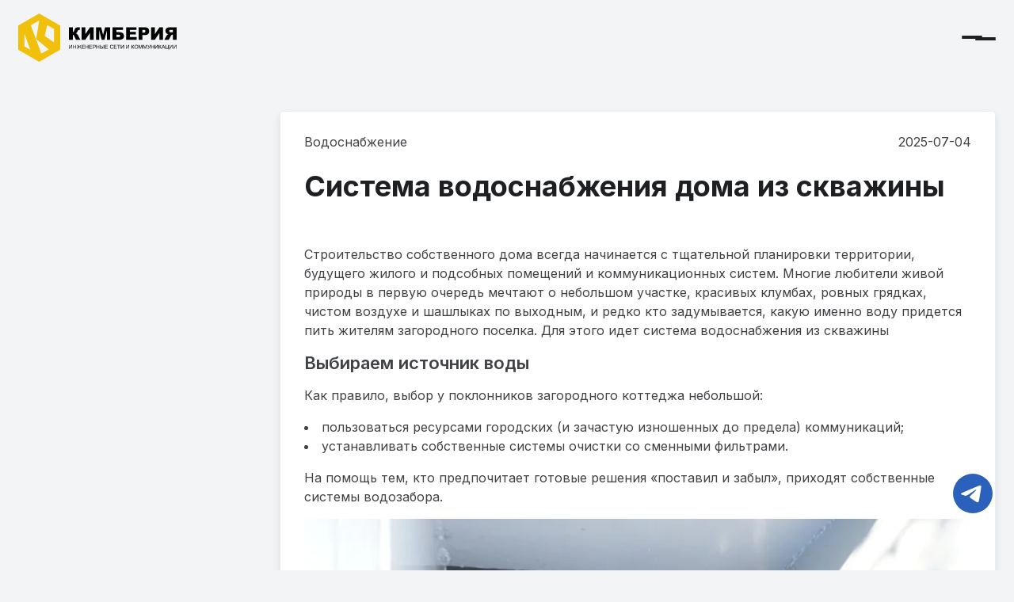

--- FILE ---
content_type: text/html; charset=utf-8
request_url: https://kimberia.ru/blog/vodosnabzhenie/sistema-vodosnabzheniya
body_size: 8896
content:
<!DOCTYPE html><!--Q8hTTV27kPWDhgo6KtdRY--><html lang="ru"><head><meta charSet="utf-8"/><meta name="viewport" content="width=device-width, initial-scale=1"/><link rel="preload" href="/_next/static/media/83afe278b6a6bb3c-s.p.3a6ba036.woff2" as="font" crossorigin="" type="font/woff2"/><link rel="preload" href="/_next/static/media/9c72aa0f40e4eef8-s.p.18a48cbc.woff2" as="font" crossorigin="" type="font/woff2"/><link rel="preload" href="/_next/static/media/a343f882a40d2cc9-s.p.71e1367e.woff2" as="font" crossorigin="" type="font/woff2"/><link rel="preload" href="/_next/static/media/d3fe2f289711ac3f-s.p.50575af1.woff2" as="font" crossorigin="" type="font/woff2"/><link rel="preload" as="image" href="/_next/static/media/logo.7c1ab3fb.svg"/><link rel="preload" as="image" href="/_next/static/media/logo-white.5bfb273b.svg"/><link rel="stylesheet" href="/_next/static/chunks/68d064aeaadc1a0f.css" data-precedence="next"/><link rel="stylesheet" href="/_next/static/chunks/730fc2ec8baf9272.css" data-precedence="next"/><link rel="stylesheet" href="/_next/static/chunks/7346fe4ed44357f9.css" data-precedence="next"/><link rel="stylesheet" href="/_next/static/chunks/c4abb13c5a3f30a4.css" data-precedence="next"/><link rel="stylesheet" href="/_next/static/chunks/6170292dae773952.css" data-precedence="next"/><link rel="stylesheet" href="/_next/static/chunks/6f8c200385645c76.css" data-precedence="next"/><link rel="stylesheet" href="/_next/static/chunks/05fde531bace5f5b.css" data-precedence="next"/><link rel="preload" as="script" fetchPriority="low" href="/_next/static/chunks/66a8c16702b8a250.js"/><script src="/_next/static/chunks/7dd7e6fff7db6788.js" async=""></script><script src="/_next/static/chunks/9dc88527b93ac6dc.js" async=""></script><script src="/_next/static/chunks/3e200bca904262de.js" async=""></script><script src="/_next/static/chunks/236f7e5abd6f09ff.js" async=""></script><script src="/_next/static/chunks/turbopack-603a7c9a7f77f60e.js" async=""></script><script src="/_next/static/chunks/85fb5986fb3f049e.js" async=""></script><script src="/_next/static/chunks/ff1a16fafef87110.js" async=""></script><script src="/_next/static/chunks/c439f4377fd1576d.js" async=""></script><script src="/_next/static/chunks/91c6ddb5993b6ad4.js" async=""></script><script src="/_next/static/chunks/406c796558d487ec.js" async=""></script><script src="/_next/static/chunks/60d9d295beb05e8a.js" async=""></script><script src="/_next/static/chunks/a8df1af4a0e64216.js" async=""></script><script src="/_next/static/chunks/0df99e067f38ec97.js" async=""></script><script src="/_next/static/chunks/026d9aacefef2d93.js" async=""></script><script src="/_next/static/chunks/8effcca58af97946.js" async=""></script><link rel="preload" href="https://www.googletagmanager.com/gtm.js?id=GTM-PTCSG4GZ" as="script"/><link rel="preload" href="/_next/static/chunks/0a6ff56d9459c219.css" as="style"/><link rel="preload" href="/_next/static/chunks/4fe5b4b743e6bcfc.css" as="style"/><meta name="next-size-adjust" content=""/><title>Система водоснабжения загородного дома: всё, что нужно знать | Kimberia</title><meta name="description" content="Обзор водоснабжения для частного дома: схемы, оборудование, этапы монтажа. Полезные советы от Kimberia."/><meta name="referrer" content="origin-when-cross-origin"/><link rel="canonical" href="https://kimberia.ru/blog/vodosnabzhenie/sistema-vodosnabzheniya"/><meta name="format-detection" content="telephone=no, date=no, address=no, email=no"/><meta property="og:title" content="Система водоснабжения загородного дома: всё, что нужно знать | Kimberia"/><meta property="og:description" content="Обзор водоснабжения для частного дома: схемы, оборудование, этапы монтажа. Полезные советы от Kimberia."/><meta property="og:image" content="https://kimberia.ru/_next/static/media/opengraph-image.acc7ccb2.png"/><meta name="twitter:card" content="summary_large_image"/><meta name="twitter:creator" content="https://kimberia.ru"/><meta name="twitter:title" content="Бурение и обустройство скважин, колодцев, септиков | Кимберия"/><meta name="twitter:description" content="Кимберия предлагает профессиональные услуги по бурению и обустройству скважин, колодцев и септиков. Индивидуальный подход и качественное обслуживание."/><meta name="twitter:image" content="https://kimberia.ru/_next/static/media/opengraph-image.acc7ccb2.png"/><meta name="twitter:image:width" content="1200"/><meta name="twitter:image:height" content="630"/><meta name="twitter:image:alt" content="Кимберия логотип"/><link rel="icon" href="/favicon.ico?favicon.2e67920e.ico" sizes="48x48" type="image/x-icon"/><link rel="icon" href="/icon.svg?icon.5fe9c2dc.svg" sizes="any" type="image/svg+xml"/><link rel="apple-touch-icon" href="/apple-icon.png?apple-icon.75b58667.png" sizes="180x180" type="image/png"/><script src="/_next/static/chunks/a6dad97d9634a72d.js" noModule=""></script></head><body class="inter_e915b1e5-module__V8cOua__variable manrope_dc0bbfc5-module__ykQHXq__variable"><div hidden=""><!--$--><!--/$--></div><!--$!--><template data-dgst="BAILOUT_TO_CLIENT_SIDE_RENDERING"></template><!--/$--><div class="wrapper"><header class="header "><div class="header__content"><div class="header__container"><div class="header__items"><div class="header__item header__item--logo"><div class="header__logo logo"><a aria-label="На главную" href="/"><img alt="Логотип | Кимберия" width="104" height="104" decoding="async" data-nimg="1" style="color:transparent" src="/_next/static/media/logo.7c1ab3fb.svg"/></a></div></div><div class="header__item header__item--burger"><div class="burger"><div class="burger__icon"><span></span><span></span><span></span></div></div></div></div></div></div></header><main><section class="blog-page"><div class="blog-page__container"><div class="blog-page__filter"><div class="filter-blog blog-page__filter-body"></div></div><div class="blog-page__body"><div class="article-data"><div class="article-data__wrap"><div class="article-data__meta"><div class="article-data__tag">Водоснабжение</div><div class="article-data__date">2025-07-04</div></div><div class="article-data__body"><div class="article-data__title-h2"><h1><span>Система водоснабжения дома из скважины</span></h1></div><div class="article-data__content"><span><p>Строительство собственного дома всегда начинается с тщательной планировки территории, будущего жилого и подсобных помещений и коммуникационных систем. Многие любители живой природы в первую очередь мечтают о небольшом участке, красивых клумбах, ровных грядках, чистом воздухе и шашлыках по выходным, и редко кто задумывается, какую именно воду придется пить жителям загородного поселка. Для этого идет система водоснабжения из скважины</p><h3>Выбираем источник воды</h3><p>Как правило, выбор у поклонников загородного коттеджа небольшой:</p><ul><li>пользоваться ресурсами городских (и зачастую изношенных до предела) коммуникаций;</li><li>устанавливать собственные системы очистки со сменными фильтрами.</li></ul><p>На помощь тем, кто предпочитает готовые решения «поставил и забыл», приходят собственные системы водозабора.</p><p><img src="https://reseptik.ru/uploads/Sistema_vodosnabzheniya_482d88d6ea.webp" alt="Система водоснабжения"><br><a href="https://kimberia.ru/uslugi/burenie-skvazhin">Бурение</a> скважин на воду – услуга, рекламируемая многими компаниями. Однако далеко не все специалисты близко знакомы с правилами и особенностями создания собственного источника чистейшей воды.&nbsp;Компания «Кимберия» имеет огромный опыт работ, что является &nbsp;для вас идеальным выбором.</p><h3>Этапы бурения</h3><p>Первый этап бурения – это изучение состава почвы. Именно точный анализ расположения водоносного слоя позволяет правильно выбрать технику, ассортимент которой включает и специально оборудованные грузовые автомобили, и малогабаритные буровые установки.</p><h3>Скважины бывают:</h3><ul><li>«фильтровые»</li><li>«на песок» (глубиной до 35 метров) и «глубокие» (до 100 м.).</li><li>Более глубокие скважины «на известняк» отличается в несколько раз увеличенная производительность и срок эксплуатации.</li></ul><p>Отличительной особенностью профессионалов «Кимберия» являются гарантии:</p><ul><li>минимальных повреждений ландшафта территории загородного участка,</li><li>возможности проведения работ в труднодоступных местах, помещениях, подвалах,</li><li>своевременного обслуживания (при необходимости),</li><li>приемлемой цены.</li></ul><h3>Подбираем систему фильтрации</h3><p>Решая вопрос о целесообразности скважины, в первую очередь стоит внимательно подсчитать, во сколько обойдется содержание серьезной фильтрационной системы. Производители такого оборудования подчеркивают: сменные картриджи необходимо менять не реже, чем в 2-3 месяца. &nbsp;Таким образом, на фоне фильтрационных систем собственная скважина смотрится на порядок выигрышнее по стоимости эксплуатации.<br>Отдельного внимания заслуживает качество воды. Если надежные фильтры задерживают и кальцеобразующие и полезные минералы, то чистейшая вода из-под земли уже прошла не один естественный фильтр, вобрав в себя все самые ценные и необходимые для организма человека микроэлементы.</p><p>Стоит отметить, что стандартный заказ бурения скважины включает в себя не только работу спецмашин, но и монтаж качественных сертифицированных труб. Самый современный материал для скважин не подвержен разрушению и может эксплуатироваться в течение долгих десятилетий.</p></span></div><a class="article-data__more" href="/blog/vodosnabzhenie">Прочитайте и другие статьи из раздела «<!-- -->Водоснабжение<!-- -->»</a></div></div></div><!--$--><!--/$--></div></div></section><section class="callback-form-open"><div class="callback-form-open__container"><div class="callback-form-open__wrap"><div class="callback-form-open__title-h2"><div><h2><span>Не нашли ответа <br class="block-n-mob">на свой вопрос?</span></h2><div class="callback-form-open__title-desc"><span>Наш инженер перезвонит вам в течение 30 минут <br class="block-n-mob">и проконсультирует по всем интересующим вопросам</span></div></div></div><div class="callback-form-open__body"><div class="callback-form-open__content"><!--$!--><template data-dgst="BAILOUT_TO_CLIENT_SIDE_RENDERING"></template><!--/$--></div></div></div></div></section></main><footer class="footer"><div class="footer__container"><div class="footer__logo logo"><a aria-label="На главную" href="/"><img alt="Логотип | Кимберия" width="104" height="104" decoding="async" data-nimg="1" style="color:transparent" src="/_next/static/media/logo-white.5bfb273b.svg"/></a></div><div class="footer__menu f-menu"><div class="f-menu__blocks"><div class="f-menu__block"><div class="f-menu__items"><div class="f-menu__item"><a href="/o-nas/o-kimberii">О «Кимберии»</a></div><div class="f-menu__item"><a href="/o-nas/oplata-i-dostavka">Оплата и доставка</a></div><div class="f-menu__item"><a href="/o-nas/otzyvy">Отзывы</a></div><div class="f-menu__item"><a href="/o-nas/sertifikaty">Сертификаты</a></div><div class="f-menu__item"><a href="/o-nas/vozvrat-i-obmen">Возврат и обмен</a></div></div></div><div class="f-menu__block"><div class="f-menu__items"><div class="f-menu__item"><a href="/realizovannye-proekty">Реализованные проекты</a></div><div class="f-menu__item"><a href="/promyshlennye-septiki">Промышленные септики</a></div><div class="f-menu__item"><a href="/uslugi/burenie-skvazhin">Бурение скважин</a></div><div class="f-menu__item"><a href="/uslugi/letnee-obustrojstvo">Летнее обустройство</a></div><div class="f-menu__item"><a href="/uslugi/obustrojstvo-s-kessonom">Обустройство с кессоном</a></div></div></div><div class="f-menu__block"><div class="f-menu__items"><div class="f-menu__item"><a href="/uslugi/obustrojstvo-s-adapterom">Обустройство с адаптером</a></div><div class="f-menu__item"><a href="/uslugi/avtonomnaya-kanalizaciya">Автономная канализация</a></div><div class="f-menu__item"><a href="/uslugi/burenie-kolodca">Бурение колодца</a></div><div class="f-menu__item"><a href="/uslugi/vyezd-inzhenera">Выезд инженера</a></div></div></div><div class="f-menu__block"><div class="f-menu__items"><div class="f-menu__item"><a href="/katalog">Каталог</a></div><div class="f-menu__item"><a href="/blog">Блог</a></div><div class="f-menu__item"><a href="/vopros-otvet">Вопрос / Ответ</a></div><div class="f-menu__item"><a href="/kontakty">Контакты</a></div></div></div></div></div><div class="footer__bottom bottom-footer"><div class="bottom-footer__items"><div class="bottom-footer__item">© 2026  Кимберия. Все права защищены.</div><div class="bottom-footer__item"><a class="footer__policy" href="/politika-konfidenczialnosti"><span>Политика конфиденциальности</span></a></div><div class="bottom-footer__item">ООО «КИМБЕРИЯ»</div><div class="bottom-footer__item">ОГРН 5157746301147</div><div class="bottom-footer__item">ИНН 7716813722</div><div class="bottom-footer__item">КПП 771601001</div></div></div></div></footer><div class="float-button"><a target="_blank" href="https://t.me/burenieseptiki"><svg width="26" height="22" viewBox="0 0 26 22" fill="none" xmlns="http://www.w3.org/2000/svg"><path fill-rule="evenodd" clip-rule="evenodd" d="M1.7544 9.10487C8.6052 6.12017 13.1734 4.15237 15.4591 3.20167C21.9853 0.487273 23.3414 0.015673 24.2253 0.000173011C24.4197 -0.00332699 24.8544 0.044873 25.1359 0.273373C25.3737 0.466273 25.4391 0.726873 25.4704 0.909773C25.5017 1.09267 25.5407 1.50927 25.5097 1.83487C25.156 5.55077 23.6257 14.5683 22.8472 18.7302C22.5178 20.4912 21.8692 21.0817 21.2412 21.1395C19.8765 21.2651 18.8402 20.2376 17.5185 19.3712C15.4502 18.0154 14.2817 17.1714 12.2741 15.8484C9.9539 14.3194 11.458 13.4791 12.7802 12.1057C13.1263 11.7463 19.1391 6.27707 19.2555 5.78097C19.2701 5.71887 19.2836 5.48757 19.1462 5.36547C19.0087 5.24337 18.8059 5.28517 18.6596 5.31837C18.4522 5.36537 15.148 7.54937 8.7472 11.8701C7.8093 12.5141 6.9598 12.8279 6.1987 12.8115C5.3596 12.7933 3.7456 12.337 2.5457 11.947C1.074 11.4686 -0.0956675 11.2157 0.00618247 10.4032C0.0592325 9.98007 0.641993 9.54727 1.7544 9.10487Z" fill="white"></path></svg></a></div></div><script src="/_next/static/chunks/66a8c16702b8a250.js" id="_R_" async=""></script><script>(self.__next_f=self.__next_f||[]).push([0])</script><script>self.__next_f.push([1,"1:\"$Sreact.fragment\"\n2:I[19598,[\"/_next/static/chunks/85fb5986fb3f049e.js\"],\"GoogleTagManager\"]\n3:I[97005,[\"/_next/static/chunks/85fb5986fb3f049e.js\"],\"default\"]\n4:I[99162,[\"/_next/static/chunks/85fb5986fb3f049e.js\"],\"ResizeProvider\"]\n5:I[94698,[\"/_next/static/chunks/85fb5986fb3f049e.js\"],\"ModalProvider\"]\n6:I[79520,[\"/_next/static/chunks/85fb5986fb3f049e.js\"],\"\"]\n8:\"$Sreact.suspense\"\n9:I[84345,[\"/_next/static/chunks/85fb5986fb3f049e.js\"],\"YandexMetrika\"]\na:I[39756,[\"/_next/static/chunks/ff1a16fafef87110.js\",\"/_next/static/chunks/c439f4377fd1576d.js\"],\"default\"]\nb:I[53536,[\"/_next/static/chunks/ff1a16fafef87110.js\",\"/_next/static/chunks/c439f4377fd1576d.js\"],\"default\"]\nc:I[72700,[\"/_next/static/chunks/85fb5986fb3f049e.js\",\"/_next/static/chunks/91c6ddb5993b6ad4.js\",\"/_next/static/chunks/406c796558d487ec.js\",\"/_next/static/chunks/60d9d295beb05e8a.js\"],\"default\"]\nd:I[79369,[\"/_next/static/chunks/85fb5986fb3f049e.js\",\"/_next/static/chunks/a8df1af4a0e64216.js\",\"/_next/static/chunks/0df99e067f38ec97.js\",\"/_next/static/chunks/026d9aacefef2d93.js\",\"/_next/static/chunks/406c796558d487ec.js\"],\"default\"]\ne:I[85253,[\"/_next/static/chunks/85fb5986fb3f049e.js\",\"/_next/static/chunks/91c6ddb5993b6ad4.js\",\"/_next/static/chunks/406c796558d487ec.js\",\"/_next/static/chunks/60d9d295beb05e8a.js\"],\"default\"]\nf:I[22016,[\"/_next/static/chunks/85fb5986fb3f049e.js\",\"/_next/static/chunks/a8df1af4a0e64216.js\",\"/_next/static/chunks/0df99e067f38ec97.js\",\"/_next/static/chunks/026d9aacefef2d93.js\",\"/_next/static/chunks/406c796558d487ec.js\",\"/_next/static/chunks/8effcca58af97946.js\"],\"\"]\n21:I[68027,[],\"default\"]\n:HL[\"/_next/static/chunks/68d064aeaadc1a0f.css\",\"style\"]\n:HL[\"/_next/static/chunks/730fc2ec8baf9272.css\",\"style\"]\n:HL[\"/_next/static/chunks/7346fe4ed44357f9.css\",\"style\"]\n:HL[\"/_next/static/chunks/c4abb13c5a3f30a4.css\",\"style\"]\n:HL[\"/_next/static/chunks/6170292dae773952.css\",\"style\"]\n:HL[\"/_next/static/chunks/6f8c200385645c76.css\",\"style\"]\n:HL[\"/_next/static/media/83afe278b6a6bb3c-s.p.3a6ba036.woff2\",\"font\",{\"crossOrigin\":\"\",\"type\":\"font/woff2\"}]\n:HL[\"/_next/static/media/9c72aa0f40e4eef8-s.p.18a48cbc.woff2\",\"font\",{\"crossOrigin\":\"\",\"type\":\"font/woff2\"}]\n:HL[\"/_next/static/media/a343f882a40d2cc9-s.p.71e1367e.woff2\",\"font\",{\"crossOrigin\":\"\",\"type\":\"font/woff2\"}]\n:HL[\"/_next/static/media/d3fe2f289711ac3f-s.p.50575af1.woff2\",\"font\",{\"crossOrigin\":\"\",\"type\":\"font/woff2\"}]\n:HL[\"/_next/static/chunks/05fde531bace5f5b.css\",\"style\"]\n7:T457,(function(m,e,t,r,i,k,a){m[i]=m[i]||function(){(m[i].a=m[i].a||[]).push(arguments)};\n                                                  m[i].l=1*new Date();\n                                                  for (var j = 0; j \u003c document.scripts.length; j++) {if (document.scripts[j].src === r) { return; }}\n                                                  k=e.createElement(t),a=e.getElementsByTagName(t)[0],k.async=1,k.src=r,a.parentNode.insertBefore(k,a)})\n                                                  (window, document, \"script\", \"https://mc.yandex.ru/metrika/tag.js\", \"ym\");\n                                    \n                                                  ym(42878164, \"init\", {\n                                                        defer: true,\n                                                        clickmap:true,\n                                                        trackLinks:true,\n                                                        accurateTrackBounce:true,\n                                                        webvisor:true\n                                                  });"])</script><script>self.__next_f.push([1,"0:{\"P\":null,\"b\":\"Q8hTTV27kPWDhgo6KtdRY\",\"c\":[\"\",\"blog\",\"vodosnabzhenie\",\"sistema-vodosnabzheniya\"],\"q\":\"\",\"i\":false,\"f\":[[[\"\",{\"children\":[\"blog\",{\"children\":[[\"category\",\"vodosnabzhenie\",\"d\"],{\"children\":[[\"codeArticle\",\"sistema-vodosnabzheniya\",\"d\"],{\"children\":[\"__PAGE__\",{}]}]}]}]},\"$undefined\",\"$undefined\",true],[[\"$\",\"$1\",\"c\",{\"children\":[[[\"$\",\"link\",\"0\",{\"rel\":\"stylesheet\",\"href\":\"/_next/static/chunks/68d064aeaadc1a0f.css\",\"precedence\":\"next\",\"crossOrigin\":\"$undefined\",\"nonce\":\"$undefined\"}],[\"$\",\"link\",\"1\",{\"rel\":\"stylesheet\",\"href\":\"/_next/static/chunks/730fc2ec8baf9272.css\",\"precedence\":\"next\",\"crossOrigin\":\"$undefined\",\"nonce\":\"$undefined\"}],[\"$\",\"link\",\"2\",{\"rel\":\"stylesheet\",\"href\":\"/_next/static/chunks/7346fe4ed44357f9.css\",\"precedence\":\"next\",\"crossOrigin\":\"$undefined\",\"nonce\":\"$undefined\"}],[\"$\",\"script\",\"script-0\",{\"src\":\"/_next/static/chunks/85fb5986fb3f049e.js\",\"async\":true,\"nonce\":\"$undefined\"}]],[\"$\",\"html\",null,{\"lang\":\"ru\",\"children\":[[\"$\",\"$L2\",null,{\"gtmId\":\"GTM-PTCSG4GZ\"}],[\"$\",\"body\",null,{\"className\":\"inter_e915b1e5-module__V8cOua__variable manrope_dc0bbfc5-module__ykQHXq__variable\",\"children\":[\"$\",\"$L3\",null,{\"children\":[\"$\",\"$L4\",null,{\"children\":[\"$\",\"$L5\",null,{\"children\":[[\"$\",\"$L6\",null,{\"id\":\"metrika-counter\",\"strategy\":\"afterInteractive\",\"children\":\"$7\"}],[\"$\",\"$8\",null,{\"fallback\":\"$undefined\",\"children\":[\"$\",\"$L9\",null,{}]}],[\"$\",\"$La\",null,{\"parallelRouterKey\":\"children\",\"error\":\"$undefined\",\"errorStyles\":\"$undefined\",\"errorScripts\":\"$undefined\",\"template\":[\"$\",\"$Lb\",null,{}],\"templateStyles\":\"$undefined\",\"templateScripts\":\"$undefined\",\"notFound\":[[\"$\",\"div\",null,{\"className\":\"wrapper\",\"children\":[[\"$\",\"$Lc\",null,{}],[\"$\",\"main\",null,{\"children\":[\"$\",\"div\",null,{\"className\":\"wrapper\",\"children\":[[\"$\",\"$Ld\",null,{}],[\"$\",\"main\",null,{\"children\":[\"$\",\"div\",null,{\"className\":\"not-found__container\",\"children\":[[\"$\",\"div\",null,{\"className\":\"not-found__body\",\"children\":[[\"$\",\"div\",null,{\"className\":\"not-found__animation-wrapper\",\"children\":[\"$\",\"$Le\",null,{}]}],[\"$\",\"div\",null,{\"className\":\"not-found__content\",\"children\":[[\"$\",\"div\",null,{\"className\":\"not-found__title\",\"children\":[\"Возможно, эта страница была недобурена.... \",[\"$\",\"br\",null,{}],[\"$\",\"span\",null,{\"className\":\"color-main\",\"children\":\"Но не беда!\"}],[\"$\",\"div\",null,{\"className\":\"advantages__icon\",\"children\":[\"$\",\"svg\",null,{\"width\":36,\"height\":36,\"viewBox\":\"0 0 35 35\",\"fill\":\"none\",\"xmlns\":\"http://www.w3.org/2000/svg\",\"children\":[\"$\",\"g\",null,{\"children\":[[\"$\",\"path\",null,{\"d\":\"M0 17.5H35\",\"stroke\":\"#FFC933\",\"strokeWidth\":\"1.38462\"}],[\"$\",\"path\",null,{\"d\":\"M17.5 35V0\",\"stroke\":\"#FFC933\",\"strokeWidth\":\"1.38462\"}],[\"$\",\"path\",null,{\"d\":\"M21.0902 16.9521L18.1146 14.091C17.7752 13.7646 17.2248 13.7646 16.8854 14.091L13.9098 16.9521C13.5703 17.2785 13.5703 17.8077 13.9098 18.1341L16.8853 20.9953C17.2248 21.3217 17.7752 21.3217 18.1146 20.9953L21.0902 18.1341C21.4297 17.8077 21.4297 17.2785 21.0902 16.9521Z\",\"fill\":\"#FFC933\"}]]}]}]}]]}],[\"$\",\"div\",null,{\"className\":\"not-found__title color-gray\",\"children\":\"Мы знаем, где на сайте надо бурить глубже)\"}],[\"$\",\"div\",null,{\"className\":\"not-found__btn\",\"children\":[\"$\",\"$Lf\",null,{\"href\":\"/\",\"className\":\"btn \",\"children\":\"На главную\"}]}],[\"$\",\"div\",null,{\"className\":\"not-found__btn\",\"children\":\"$L10\"}]]}]]}],\"$L11\"]}]}],\"$L12\",\"$L13\",\"$L14\",\"$L15\",\"$L16\"]}]}]]}],[\"$L17\",\"$L18\",\"$L19\"]],\"forbidden\":\"$undefined\",\"unauthorized\":\"$undefined\"}],\"$L1a\",\"$L1b\"]}]}]}]}]]}]]}],{\"children\":[\"$L1c\",{\"children\":[\"$L1d\",{\"children\":[\"$L1e\",{\"children\":[\"$L1f\",{},null,false,false]},null,false,false]},null,false,false]},null,false,false]},null,false,false],\"$L20\",false]],\"m\":\"$undefined\",\"G\":[\"$21\",[]],\"S\":true}\n"])</script><script>self.__next_f.push([1,"22:I[63770,[\"/_next/static/chunks/85fb5986fb3f049e.js\",\"/_next/static/chunks/91c6ddb5993b6ad4.js\",\"/_next/static/chunks/406c796558d487ec.js\",\"/_next/static/chunks/60d9d295beb05e8a.js\"],\"ModalTrigger\"]\n23:I[85437,[\"/_next/static/chunks/85fb5986fb3f049e.js\",\"/_next/static/chunks/a8df1af4a0e64216.js\",\"/_next/static/chunks/0df99e067f38ec97.js\",\"/_next/static/chunks/026d9aacefef2d93.js\",\"/_next/static/chunks/406c796558d487ec.js\"],\"Image\"]\n24:I[26168,[\"/_next/static/chunks/85fb5986fb3f049e.js\",\"/_next/static/chunks/a8df1af4a0e64216.js\",\"/_next/static/chunks/0df99e067f38ec97.js\",\"/_next/static/chunks/026d9aacefef2d93.js\",\"/_next/static/chunks/406c796558d487ec.js\"],\"default\"]\n25:I[87527,[\"/_next/static/chunks/85fb5986fb3f049e.js\",\"/_next/static/chunks/a8df1af4a0e64216.js\",\"/_next/static/chunks/0df99e067f38ec97.js\",\"/_next/static/chunks/026d9aacefef2d93.js\",\"/_next/static/chunks/406c796558d487ec.js\"],\"default\"]\n26:I[60218,[\"/_next/static/chunks/85fb5986fb3f049e.js\",\"/_next/static/chunks/a8df1af4a0e64216.js\",\"/_next/static/chunks/0df99e067f38ec97.js\",\"/_next/static/chunks/026d9aacefef2d93.js\",\"/_next/static/chunks/406c796558d487ec.js\"],\"default\"]\n27:I[52157,[\"/_next/static/chunks/85fb5986fb3f049e.js\",\"/_next/static/chunks/a8df1af4a0e64216.js\",\"/_next/static/chunks/0df99e067f38ec97.js\",\"/_next/static/chunks/026d9aacefef2d93.js\",\"/_next/static/chunks/406c796558d487ec.js\"],\"PreloadChunks\"]\n28:I[33721,[\"/_next/static/chunks/85fb5986fb3f049e.js\",\"/_next/static/chunks/a8df1af4a0e64216.js\",\"/_next/static/chunks/0df99e067f38ec97.js\",\"/_next/static/chunks/026d9aacefef2d93.js\",\"/_next/static/chunks/406c796558d487ec.js\"],\"default\"]\n29:I[34092,[\"/_next/static/chunks/85fb5986fb3f049e.js\"],\"ModalRegister\"]\n2a:I[68003,[\"/_next/static/chunks/85fb5986fb3f049e.js\"],\"FormCallback\"]\n2b:I[65796,[\"/_next/static/chunks/85fb5986fb3f049e.js\",\"/_next/static/chunks/a8df1af4a0e64216.js\",\"/_next/static/chunks/0df99e067f38ec97.js\",\"/_next/static/chunks/026d9aacefef2d93.js\",\"/_next/static/chunks/406c796558d487ec.js\"],\"default\"]\n2c:I[24303,[\"/_next/static/chunks/85fb5986fb3f049e.js\",\"/_next/static/chunks/a8df1af4a0e64216.js\",\"/_next/static/chunks/0df99e067f38ec97.js\",\"/_next/static/chunks/026d9aacefef2d93.js\",\"/_next/static/chunks/406c796558d487ec.js\"],\"default\"]\n35:I[97367,[\"/_next/static/chunks/ff1a16fafef87110.js\",\"/_next/static/chunks/c439f4377fd1576d.js\"],\"OutletBoundary\"]\n37:I[97367,[\"/_next/static/chunks/ff1a16fafef87110.js\",\"/_next/static/chunks/c439f4377fd1576d.js\"],\"ViewportBoundary\"]\n39:I[97367,[\"/_next/static/chunks/ff1a16fafef87110.js\",\"/_next/static/chunks/c439f4377fd1576d.js\"],\"MetadataBoundary\"]\n:HL[\"/_next/static/chunks/0a6ff56d9459c219.css\",\"style\"]\n:HL[\"/_next/static/chunks/4fe5b4b743e6bcfc.css\",\"style\"]\n10:[\"$\",\"$L22\",null,{\"targetModalId\":\"callback\",\"className\":\"btn btn--white\",\"children\":\"Рассчитать стоимость в течение 30 минут\"}]\n11:[\"$\",\"div\",null,{\"className\":\"not-found__title-404\",\"children\":[\"$\",\"span\",null,{\"children\":\"404\"}]}]\n"])</script><script>self.__next_f.push([1,"12:[\"$\",\"footer\",null,{\"className\":\"footer\",\"children\":[\"$\",\"div\",null,{\"className\":\"footer__container\",\"children\":[[\"$\",\"div\",null,{\"className\":\"footer__logo logo\",\"children\":[\"$\",\"$Lf\",null,{\"href\":\"/\",\"aria-label\":\"На главную\",\"children\":[\"$\",\"$L23\",null,{\"src\":{\"src\":\"/_next/static/media/logo-white.5bfb273b.svg\",\"width\":200,\"height\":62,\"blurWidth\":0,\"blurHeight\":0},\"alt\":\"Логотип | Кимберия\",\"width\":104,\"height\":104,\"priority\":true}]}]}],[\"$\",\"div\",null,{\"className\":\"footer__menu f-menu\",\"children\":[\"$\",\"div\",null,{\"className\":\"f-menu__blocks\",\"children\":[[\"$\",\"div\",null,{\"className\":\"f-menu__block\",\"children\":[\"$\",\"div\",null,{\"className\":\"f-menu__items\",\"children\":[[\"$\",\"div\",\"0\",{\"className\":\"f-menu__item\",\"children\":[\"$\",\"$Lf\",null,{\"href\":\"/o-nas/o-kimberii/\",\"children\":\"О «Кимберии»\"}]}],[\"$\",\"div\",\"1\",{\"className\":\"f-menu__item\",\"children\":[\"$\",\"$Lf\",null,{\"href\":\"/o-nas/oplata-i-dostavka/\",\"children\":\"Оплата и доставка\"}]}],[\"$\",\"div\",\"2\",{\"className\":\"f-menu__item\",\"children\":[\"$\",\"$Lf\",null,{\"href\":\"/o-nas/otzyvy/\",\"children\":\"Отзывы\"}]}],[\"$\",\"div\",\"3\",{\"className\":\"f-menu__item\",\"children\":[\"$\",\"$Lf\",null,{\"href\":\"/o-nas/sertifikaty/\",\"children\":\"Сертификаты\"}]}],[\"$\",\"div\",\"4\",{\"className\":\"f-menu__item\",\"children\":[\"$\",\"$Lf\",null,{\"href\":\"/o-nas/vozvrat-i-obmen/\",\"children\":\"Возврат и обмен\"}]}]]}]}],[\"$\",\"div\",null,{\"className\":\"f-menu__block\",\"children\":[\"$\",\"div\",null,{\"className\":\"f-menu__items\",\"children\":[[\"$\",\"div\",\"0\",{\"className\":\"f-menu__item\",\"children\":[\"$\",\"$Lf\",null,{\"href\":\"/realizovannye-proekty/\",\"children\":\"Реализованные проекты\"}]}],[\"$\",\"div\",\"1\",{\"className\":\"f-menu__item\",\"children\":[\"$\",\"$Lf\",null,{\"href\":\"/promyshlennye-septiki/\",\"children\":\"Промышленные септики\"}]}],[\"$\",\"div\",\"2\",{\"className\":\"f-menu__item\",\"children\":[\"$\",\"$Lf\",null,{\"href\":\"/uslugi/burenie-skvazhin/\",\"children\":\"Бурение скважин\"}]}],[\"$\",\"div\",\"3\",{\"className\":\"f-menu__item\",\"children\":[\"$\",\"$Lf\",null,{\"href\":\"/uslugi/letnee-obustrojstvo/\",\"children\":\"Летнее обустройство\"}]}],[\"$\",\"div\",\"4\",{\"className\":\"f-menu__item\",\"children\":[\"$\",\"$Lf\",null,{\"href\":\"/uslugi/obustrojstvo-s-kessonom/\",\"children\":\"Обустройство с кессоном\"}]}]]}]}],[\"$\",\"div\",null,{\"className\":\"f-menu__block\",\"children\":[\"$\",\"div\",null,{\"className\":\"f-menu__items\",\"children\":[[\"$\",\"div\",\"0\",{\"className\":\"f-menu__item\",\"children\":[\"$\",\"$Lf\",null,{\"href\":\"/uslugi/obustrojstvo-s-adapterom/\",\"children\":\"Обустройство с адаптером\"}]}],[\"$\",\"div\",\"1\",{\"className\":\"f-menu__item\",\"children\":[\"$\",\"$Lf\",null,{\"href\":\"/uslugi/avtonomnaya-kanalizaciya/\",\"children\":\"Автономная канализация\"}]}],[\"$\",\"div\",\"2\",{\"className\":\"f-menu__item\",\"children\":[\"$\",\"$Lf\",null,{\"href\":\"/uslugi/burenie-kolodca/\",\"children\":\"Бурение колодца\"}]}],[\"$\",\"div\",\"3\",{\"className\":\"f-menu__item\",\"children\":[\"$\",\"$Lf\",null,{\"href\":\"/uslugi/vyezd-inzhenera/\",\"children\":\"Выезд инженера\"}]}]]}]}],[\"$\",\"div\",null,{\"className\":\"f-menu__block\",\"children\":[\"$\",\"div\",null,{\"className\":\"f-menu__items\",\"children\":[[\"$\",\"div\",\"0\",{\"className\":\"f-menu__item\",\"children\":[\"$\",\"$Lf\",null,{\"href\":\"/katalog/\",\"children\":\"Каталог\"}]}],[\"$\",\"div\",\"1\",{\"className\":\"f-menu__item\",\"children\":[\"$\",\"$Lf\",null,{\"href\":\"/blog/\",\"children\":\"Блог\"}]}],[\"$\",\"div\",\"2\",{\"className\":\"f-menu__item\",\"children\":[\"$\",\"$Lf\",null,{\"href\":\"/vopros-otvet/\",\"children\":\"Вопрос / Ответ\"}]}],[\"$\",\"div\",\"3\",{\"className\":\"f-menu__item\",\"children\":[\"$\",\"$Lf\",null,{\"href\":\"/kontakty/\",\"children\":\"Контакты\"}]}]]}]}]]}]}],[\"$\",\"div\",null,{\"className\":\"footer__bottom bottom-footer\",\"children\":[\"$\",\"div\",null,{\"className\":\"bottom-footer__items\",\"children\":[[\"$\",\"div\",null,{\"className\":\"bottom-footer__item\",\"children\":\"© 2026  Кимберия. Все права защищены.\"}],[\"$\",\"div\",null,{\"className\":\"bottom-footer__item\",\"children\":[\"$\",\"$Lf\",null,{\"href\":\"/politika-konfidenczialnosti/\",\"className\":\"footer__policy\",\"children\":[\"$\",\"span\",null,{\"dangerouslySetInnerHTML\":{\"__html\":\"Политика конфиденциальности\"}}]}]}],[\"$\",\"div\",null,{\"className\":\"bottom-footer__item\",\"children\":\"ООО «КИМБЕРИЯ»\"}],[\"$\",\"div\",null,{\"className\":\"bottom-footer__item\",\"children\":\"ОГРН 5157746301147\"}],[\"$\",\"div\",null,{\"className\":\"bottom-footer__item\",\"children\":\"ИНН 7716813722\"}],[\"$\",\"div\",null,{\"className\":\"bottom-footer__item\",\"children\":\"КПП 771601001\"}]]}]}]]}]}]\n"])</script><script>self.__next_f.push([1,"13:[\"$\",\"$L24\",null,{}]\n14:[\"$\",\"$L25\",null,{\"telegram\":\"https://t.me/burenieseptiki\"}]\n15:[\"$\",\"$L26\",null,{}]\n16:[[\"$\",\"$L27\",null,{\"moduleIds\":[97142]}],[\"$\",\"$L28\",null,{}]]\n17:[\"$\",\"link\",\"0\",{\"rel\":\"stylesheet\",\"href\":\"/_next/static/chunks/0a6ff56d9459c219.css\",\"precedence\":\"next\",\"crossOrigin\":\"$undefined\",\"nonce\":\"$undefined\"}]\n18:[\"$\",\"link\",\"1\",{\"rel\":\"stylesheet\",\"href\":\"/_next/static/chunks/c4abb13c5a3f30a4.css\",\"precedence\":\"next\",\"crossOrigin\":\"$undefined\",\"nonce\":\"$undefined\"}]\n19:[\"$\",\"link\",\"2\",{\"rel\":\"stylesheet\",\"href\":\"/_next/static/chunks/4fe5b4b743e6bcfc.css\",\"precedence\":\"next\",\"crossOrigin\":\"$undefined\",\"nonce\":\"$undefined\"}]\n1a:[\"$\",\"$L29\",null,{\"id\":\"callback\",\"children\":[\"$\",\"$8\",null,{\"children\":[\"$\",\"$L2a\",null,{\"noLabel\":true,\"title\":[\"$\",\"span\",null,{\"dangerouslySetInnerHTML\":{\"__html\":\"Менеджер перезвонит \u003cbr\u003eвам в течение 30 минут\"}}],\"submitText\":\"Проконсультироваться\"}]}]}]\n1b:[\"$\",\"$L29\",null,{\"id\":\"call-engineer\",\"children\":[\"$\",\"$8\",null,{\"children\":[\"$\",\"$L2a\",null,{\"noLabel\":true,\"title\":[\"$\",\"span\",null,{\"dangerouslySetInnerHTML\":{\"__html\":\"Менеджер перезвонит \u003cbr\u003eвам в течение 30 минут\"}}],\"submitText\":\"Проконсультироваться\",\"formName\":\"Вызов инженера\"}]}]}]\n"])</script><script>self.__next_f.push([1,"1c:[\"$\",\"$1\",\"c\",{\"children\":[[[\"$\",\"link\",\"0\",{\"rel\":\"stylesheet\",\"href\":\"/_next/static/chunks/c4abb13c5a3f30a4.css\",\"precedence\":\"next\",\"crossOrigin\":\"$undefined\",\"nonce\":\"$undefined\"}],[\"$\",\"link\",\"1\",{\"rel\":\"stylesheet\",\"href\":\"/_next/static/chunks/6170292dae773952.css\",\"precedence\":\"next\",\"crossOrigin\":\"$undefined\",\"nonce\":\"$undefined\"}],[\"$\",\"link\",\"2\",{\"rel\":\"stylesheet\",\"href\":\"/_next/static/chunks/6f8c200385645c76.css\",\"precedence\":\"next\",\"crossOrigin\":\"$undefined\",\"nonce\":\"$undefined\"}],[\"$\",\"script\",\"script-0\",{\"src\":\"/_next/static/chunks/a8df1af4a0e64216.js\",\"async\":true,\"nonce\":\"$undefined\"}],[\"$\",\"script\",\"script-1\",{\"src\":\"/_next/static/chunks/0df99e067f38ec97.js\",\"async\":true,\"nonce\":\"$undefined\"}],[\"$\",\"script\",\"script-2\",{\"src\":\"/_next/static/chunks/026d9aacefef2d93.js\",\"async\":true,\"nonce\":\"$undefined\"}],[\"$\",\"script\",\"script-3\",{\"src\":\"/_next/static/chunks/406c796558d487ec.js\",\"async\":true,\"nonce\":\"$undefined\"}]],[\"$\",\"div\",null,{\"className\":\"wrapper\",\"children\":[[\"$\",\"$Ld\",null,{}],[\"$\",\"main\",null,{\"children\":[[\"$\",\"section\",null,{\"className\":\"blog-page\",\"children\":[\"$\",\"div\",null,{\"className\":\"blog-page__container\",\"children\":[[\"$\",\"div\",null,{\"className\":\"blog-page__filter\",\"children\":[\"$\",\"$L2b\",null,{\"filterData\":[{\"label\":\"Про жизнь загородом\",\"value\":\"pro-zhizn-zagorodom\"},{\"label\":\"Водоснабжение\",\"value\":\"vodosnabzhenie\"},{\"label\":\"Канализация\",\"value\":\"kanalizaciya\"},{\"label\":\"Дренаж\",\"value\":\"drenazh\"}],\"className\":\"blog-page__filter-body\"}]}],[\"$\",\"div\",null,{\"className\":\"blog-page__body\",\"children\":[\"$\",\"$La\",null,{\"parallelRouterKey\":\"children\",\"error\":\"$undefined\",\"errorStyles\":\"$undefined\",\"errorScripts\":\"$undefined\",\"template\":[\"$\",\"$Lb\",null,{}],\"templateStyles\":\"$undefined\",\"templateScripts\":\"$undefined\",\"notFound\":\"$undefined\",\"forbidden\":\"$undefined\",\"unauthorized\":\"$undefined\"}]}]]}]}],[\"$\",\"$L2c\",null,{}]]}],[\"$\",\"footer\",null,{\"className\":\"footer\",\"children\":[\"$\",\"div\",null,{\"className\":\"footer__container\",\"children\":[[\"$\",\"div\",null,{\"className\":\"footer__logo logo\",\"children\":[\"$\",\"$Lf\",null,{\"href\":\"/\",\"aria-label\":\"На главную\",\"children\":[\"$\",\"$L23\",null,{\"src\":\"$12:props:children:props:children:0:props:children:props:children:props:src\",\"alt\":\"Логотип | Кимберия\",\"width\":104,\"height\":104,\"priority\":true}]}]}],[\"$\",\"div\",null,{\"className\":\"footer__menu f-menu\",\"children\":[\"$\",\"div\",null,{\"className\":\"f-menu__blocks\",\"children\":[[\"$\",\"div\",null,{\"className\":\"f-menu__block\",\"children\":[\"$\",\"div\",null,{\"className\":\"f-menu__items\",\"children\":[[\"$\",\"div\",\"0\",{\"className\":\"f-menu__item\",\"children\":[\"$\",\"$Lf\",null,{\"href\":\"/o-nas/o-kimberii/\",\"children\":\"О «Кимберии»\"}]}],[\"$\",\"div\",\"1\",{\"className\":\"f-menu__item\",\"children\":[\"$\",\"$Lf\",null,{\"href\":\"/o-nas/oplata-i-dostavka/\",\"children\":\"Оплата и доставка\"}]}],[\"$\",\"div\",\"2\",{\"className\":\"f-menu__item\",\"children\":[\"$\",\"$Lf\",null,{\"href\":\"/o-nas/otzyvy/\",\"children\":\"Отзывы\"}]}],[\"$\",\"div\",\"3\",{\"className\":\"f-menu__item\",\"children\":[\"$\",\"$Lf\",null,{\"href\":\"/o-nas/sertifikaty/\",\"children\":\"Сертификаты\"}]}],[\"$\",\"div\",\"4\",{\"className\":\"f-menu__item\",\"children\":[\"$\",\"$Lf\",null,{\"href\":\"/o-nas/vozvrat-i-obmen/\",\"children\":\"Возврат и обмен\"}]}]]}]}],[\"$\",\"div\",null,{\"className\":\"f-menu__block\",\"children\":[\"$\",\"div\",null,{\"className\":\"f-menu__items\",\"children\":[[\"$\",\"div\",\"0\",{\"className\":\"f-menu__item\",\"children\":[\"$\",\"$Lf\",null,{\"href\":\"/realizovannye-proekty/\",\"children\":\"Реализованные проекты\"}]}],[\"$\",\"div\",\"1\",{\"className\":\"f-menu__item\",\"children\":[\"$\",\"$Lf\",null,{\"href\":\"/promyshlennye-septiki/\",\"children\":\"Промышленные септики\"}]}],[\"$\",\"div\",\"2\",{\"className\":\"f-menu__item\",\"children\":[\"$\",\"$Lf\",null,{\"href\":\"/uslugi/burenie-skvazhin/\",\"children\":\"Бурение скважин\"}]}],[\"$\",\"div\",\"3\",{\"className\":\"f-menu__item\",\"children\":[\"$\",\"$Lf\",null,{\"href\":\"/uslugi/letnee-obustrojstvo/\",\"children\":\"Летнее обустройство\"}]}],[\"$\",\"div\",\"4\",{\"className\":\"f-menu__item\",\"children\":[\"$\",\"$Lf\",null,{\"href\":\"/uslugi/obustrojstvo-s-kessonom/\",\"children\":\"Обустройство с кессоном\"}]}]]}]}],[\"$\",\"div\",null,{\"className\":\"f-menu__block\",\"children\":[\"$\",\"div\",null,{\"className\":\"f-menu__items\",\"children\":[[\"$\",\"div\",\"0\",{\"className\":\"f-menu__item\",\"children\":[\"$\",\"$Lf\",null,{\"href\":\"/uslugi/obustrojstvo-s-adapterom/\",\"children\":\"Обустройство с адаптером\"}]}],[\"$\",\"div\",\"1\",{\"className\":\"f-menu__item\",\"children\":[\"$\",\"$Lf\",null,{\"href\":\"/uslugi/avtonomnaya-kanalizaciya/\",\"children\":\"Автономная канализация\"}]}],[\"$\",\"div\",\"2\",{\"className\":\"f-menu__item\",\"children\":[\"$\",\"$Lf\",null,{\"href\":\"/uslugi/burenie-kolodca/\",\"children\":\"Бурение колодца\"}]}],[\"$\",\"div\",\"3\",{\"className\":\"f-menu__item\",\"children\":[\"$\",\"$Lf\",null,{\"href\":\"/uslugi/vyezd-inzhenera/\",\"children\":\"Выезд инженера\"}]}]]}]}],[\"$\",\"div\",null,{\"className\":\"f-menu__block\",\"children\":[\"$\",\"div\",null,{\"className\":\"f-menu__items\",\"children\":[[\"$\",\"div\",\"0\",{\"className\":\"f-menu__item\",\"children\":[\"$\",\"$Lf\",null,{\"href\":\"/katalog/\",\"children\":\"Каталог\"}]}],[\"$\",\"div\",\"1\",{\"className\":\"f-menu__item\",\"children\":[\"$\",\"$Lf\",null,{\"href\":\"/blog/\",\"children\":\"Блог\"}]}],[\"$\",\"div\",\"2\",{\"className\":\"f-menu__item\",\"children\":\"$L2d\"}],\"$L2e\"]}]}]]}]}],\"$L2f\"]}]}],\"$L30\",\"$L31\",\"$L32\",\"$L33\"]}]]}]\n"])</script><script>self.__next_f.push([1,"1d:[\"$\",\"$1\",\"c\",{\"children\":[null,[\"$\",\"$La\",null,{\"parallelRouterKey\":\"children\",\"error\":\"$undefined\",\"errorStyles\":\"$undefined\",\"errorScripts\":\"$undefined\",\"template\":[\"$\",\"$Lb\",null,{}],\"templateStyles\":\"$undefined\",\"templateScripts\":\"$undefined\",\"notFound\":\"$undefined\",\"forbidden\":\"$undefined\",\"unauthorized\":\"$undefined\"}]]}]\n1e:[\"$\",\"$1\",\"c\",{\"children\":[null,[\"$\",\"$La\",null,{\"parallelRouterKey\":\"children\",\"error\":\"$undefined\",\"errorStyles\":\"$undefined\",\"errorScripts\":\"$undefined\",\"template\":[\"$\",\"$Lb\",null,{}],\"templateStyles\":\"$undefined\",\"templateScripts\":\"$undefined\",\"notFound\":\"$undefined\",\"forbidden\":\"$undefined\",\"unauthorized\":\"$undefined\"}]]}]\n1f:[\"$\",\"$1\",\"c\",{\"children\":[\"$L34\",[[\"$\",\"link\",\"0\",{\"rel\":\"stylesheet\",\"href\":\"/_next/static/chunks/05fde531bace5f5b.css\",\"precedence\":\"next\",\"crossOrigin\":\"$undefined\",\"nonce\":\"$undefined\"}],[\"$\",\"script\",\"script-0\",{\"src\":\"/_next/static/chunks/8effcca58af97946.js\",\"async\":true,\"nonce\":\"$undefined\"}]],[\"$\",\"$L35\",null,{\"children\":[\"$\",\"$8\",null,{\"name\":\"Next.MetadataOutlet\",\"children\":\"$@36\"}]}]]}]\n20:[\"$\",\"$1\",\"h\",{\"children\":[null,[\"$\",\"$L37\",null,{\"children\":\"$L38\"}],[\"$\",\"div\",null,{\"hidden\":true,\"children\":[\"$\",\"$L39\",null,{\"children\":[\"$\",\"$8\",null,{\"name\":\"Next.Metadata\",\"children\":\"$L3a\"}]}]}],[\"$\",\"meta\",null,{\"name\":\"next-size-adjust\",\"content\":\"\"}]]}]\n"])</script><script>self.__next_f.push([1,"2d:[\"$\",\"$Lf\",null,{\"href\":\"/vopros-otvet/\",\"children\":\"Вопрос / Ответ\"}]\n2e:[\"$\",\"div\",\"3\",{\"className\":\"f-menu__item\",\"children\":[\"$\",\"$Lf\",null,{\"href\":\"/kontakty/\",\"children\":\"Контакты\"}]}]\n2f:[\"$\",\"div\",null,{\"className\":\"footer__bottom bottom-footer\",\"children\":[\"$\",\"div\",null,{\"className\":\"bottom-footer__items\",\"children\":[[\"$\",\"div\",null,{\"className\":\"bottom-footer__item\",\"children\":\"© 2026  Кимберия. Все права защищены.\"}],[\"$\",\"div\",null,{\"className\":\"bottom-footer__item\",\"children\":[\"$\",\"$Lf\",null,{\"href\":\"/politika-konfidenczialnosti/\",\"className\":\"footer__policy\",\"children\":[\"$\",\"span\",null,{\"dangerouslySetInnerHTML\":{\"__html\":\"Политика конфиденциальности\"}}]}]}],[\"$\",\"div\",null,{\"className\":\"bottom-footer__item\",\"children\":\"ООО «КИМБЕРИЯ»\"}],[\"$\",\"div\",null,{\"className\":\"bottom-footer__item\",\"children\":\"ОГРН 5157746301147\"}],[\"$\",\"div\",null,{\"className\":\"bottom-footer__item\",\"children\":\"ИНН 7716813722\"}],[\"$\",\"div\",null,{\"className\":\"bottom-footer__item\",\"children\":\"КПП 771601001\"}]]}]}]\n30:[\"$\",\"$L24\",null,{}]\n31:[\"$\",\"$L25\",null,{\"telegram\":\"https://t.me/burenieseptiki\"}]\n32:[\"$\",\"$L26\",null,{}]\n33:[[\"$\",\"$L27\",null,{\"moduleIds\":\"$16:0:props:moduleIds\"}],[\"$\",\"$L28\",null,{}]]\n"])</script><script>self.__next_f.push([1,"38:[[\"$\",\"meta\",\"0\",{\"charSet\":\"utf-8\"}],[\"$\",\"meta\",\"1\",{\"name\":\"viewport\",\"content\":\"width=device-width, initial-scale=1\"}]]\n"])</script><script>self.__next_f.push([1,"3b:I[27201,[\"/_next/static/chunks/ff1a16fafef87110.js\",\"/_next/static/chunks/c439f4377fd1576d.js\"],\"IconMark\"]\n36:null\n"])</script><script>self.__next_f.push([1,"3a:[[\"$\",\"title\",\"0\",{\"children\":\"Система водоснабжения загородного дома: всё, что нужно знать | Kimberia\"}],[\"$\",\"meta\",\"1\",{\"name\":\"description\",\"content\":\"Обзор водоснабжения для частного дома: схемы, оборудование, этапы монтажа. Полезные советы от Kimberia.\"}],[\"$\",\"meta\",\"2\",{\"name\":\"referrer\",\"content\":\"origin-when-cross-origin\"}],[\"$\",\"link\",\"3\",{\"rel\":\"canonical\",\"href\":\"https://kimberia.ru/blog/vodosnabzhenie/sistema-vodosnabzheniya\"}],[\"$\",\"meta\",\"4\",{\"name\":\"format-detection\",\"content\":\"telephone=no, date=no, address=no, email=no\"}],[\"$\",\"meta\",\"5\",{\"property\":\"og:title\",\"content\":\"Система водоснабжения загородного дома: всё, что нужно знать | Kimberia\"}],[\"$\",\"meta\",\"6\",{\"property\":\"og:description\",\"content\":\"Обзор водоснабжения для частного дома: схемы, оборудование, этапы монтажа. Полезные советы от Kimberia.\"}],[\"$\",\"meta\",\"7\",{\"property\":\"og:image\",\"content\":\"https://kimberia.ru/_next/static/media/opengraph-image.acc7ccb2.png\"}],[\"$\",\"meta\",\"8\",{\"name\":\"twitter:card\",\"content\":\"summary_large_image\"}],[\"$\",\"meta\",\"9\",{\"name\":\"twitter:creator\",\"content\":\"https://kimberia.ru\"}],[\"$\",\"meta\",\"10\",{\"name\":\"twitter:title\",\"content\":\"Бурение и обустройство скважин, колодцев, септиков | Кимберия\"}],[\"$\",\"meta\",\"11\",{\"name\":\"twitter:description\",\"content\":\"Кимберия предлагает профессиональные услуги по бурению и обустройству скважин, колодцев и септиков. Индивидуальный подход и качественное обслуживание.\"}],[\"$\",\"meta\",\"12\",{\"name\":\"twitter:image\",\"content\":\"https://kimberia.ru/_next/static/media/opengraph-image.acc7ccb2.png\"}],[\"$\",\"meta\",\"13\",{\"name\":\"twitter:image:width\",\"content\":\"1200\"}],[\"$\",\"meta\",\"14\",{\"name\":\"twitter:image:height\",\"content\":\"630\"}],[\"$\",\"meta\",\"15\",{\"name\":\"twitter:image:alt\",\"content\":\"Кимберия логотип\"}],[\"$\",\"link\",\"16\",{\"rel\":\"icon\",\"href\":\"/favicon.ico?favicon.2e67920e.ico\",\"sizes\":\"48x48\",\"type\":\"image/x-icon\"}],[\"$\",\"link\",\"17\",{\"rel\":\"icon\",\"href\":\"/icon.svg?icon.5fe9c2dc.svg\",\"sizes\":\"any\",\"type\":\"image/svg+xml\"}],[\"$\",\"link\",\"18\",{\"rel\":\"apple-touch-icon\",\"href\":\"/apple-icon.png?apple-icon.75b58667.png\",\"sizes\":\"180x180\",\"type\":\"image/png\"}],[\"$\",\"$L3b\",\"19\",{}]]\n"])</script><script>self.__next_f.push([1,"3c:T159b,"])</script><script>self.__next_f.push([1,"\u003cp\u003eСтроительство собственного дома всегда начинается с тщательной планировки территории, будущего жилого и подсобных помещений и коммуникационных систем. Многие любители живой природы в первую очередь мечтают о небольшом участке, красивых клумбах, ровных грядках, чистом воздухе и шашлыках по выходным, и редко кто задумывается, какую именно воду придется пить жителям загородного поселка. Для этого идет система водоснабжения из скважины\u003c/p\u003e\u003ch3\u003eВыбираем источник воды\u003c/h3\u003e\u003cp\u003eКак правило, выбор у поклонников загородного коттеджа небольшой:\u003c/p\u003e\u003cul\u003e\u003cli\u003eпользоваться ресурсами городских (и зачастую изношенных до предела) коммуникаций;\u003c/li\u003e\u003cli\u003eустанавливать собственные системы очистки со сменными фильтрами.\u003c/li\u003e\u003c/ul\u003e\u003cp\u003eНа помощь тем, кто предпочитает готовые решения «поставил и забыл», приходят собственные системы водозабора.\u003c/p\u003e\u003cp\u003e\u003cimg src=\"https://reseptik.ru/uploads/Sistema_vodosnabzheniya_482d88d6ea.webp\" alt=\"Система водоснабжения\"\u003e\u003cbr\u003e\u003ca href=\"https://kimberia.ru/uslugi/burenie-skvazhin\"\u003eБурение\u003c/a\u003e скважин на воду – услуга, рекламируемая многими компаниями. Однако далеко не все специалисты близко знакомы с правилами и особенностями создания собственного источника чистейшей воды.\u0026nbsp;Компания «Кимберия» имеет огромный опыт работ, что является \u0026nbsp;для вас идеальным выбором.\u003c/p\u003e\u003ch3\u003eЭтапы бурения\u003c/h3\u003e\u003cp\u003eПервый этап бурения – это изучение состава почвы. Именно точный анализ расположения водоносного слоя позволяет правильно выбрать технику, ассортимент которой включает и специально оборудованные грузовые автомобили, и малогабаритные буровые установки.\u003c/p\u003e\u003ch3\u003eСкважины бывают:\u003c/h3\u003e\u003cul\u003e\u003cli\u003e«фильтровые»\u003c/li\u003e\u003cli\u003e«на песок» (глубиной до 35 метров) и «глубокие» (до 100 м.).\u003c/li\u003e\u003cli\u003eБолее глубокие скважины «на известняк» отличается в несколько раз увеличенная производительность и срок эксплуатации.\u003c/li\u003e\u003c/ul\u003e\u003cp\u003eОтличительной особенностью профессионалов «Кимберия» являются гарантии:\u003c/p\u003e\u003cul\u003e\u003cli\u003eминимальных повреждений ландшафта территории загородного участка,\u003c/li\u003e\u003cli\u003eвозможности проведения работ в труднодоступных местах, помещениях, подвалах,\u003c/li\u003e\u003cli\u003eсвоевременного обслуживания (при необходимости),\u003c/li\u003e\u003cli\u003eприемлемой цены.\u003c/li\u003e\u003c/ul\u003e\u003ch3\u003eПодбираем систему фильтрации\u003c/h3\u003e\u003cp\u003eРешая вопрос о целесообразности скважины, в первую очередь стоит внимательно подсчитать, во сколько обойдется содержание серьезной фильтрационной системы. Производители такого оборудования подчеркивают: сменные картриджи необходимо менять не реже, чем в 2-3 месяца. \u0026nbsp;Таким образом, на фоне фильтрационных систем собственная скважина смотрится на порядок выигрышнее по стоимости эксплуатации.\u003cbr\u003eОтдельного внимания заслуживает качество воды. Если надежные фильтры задерживают и кальцеобразующие и полезные минералы, то чистейшая вода из-под земли уже прошла не один естественный фильтр, вобрав в себя все самые ценные и необходимые для организма человека микроэлементы.\u003c/p\u003e\u003cp\u003eСтоит отметить, что стандартный заказ бурения скважины включает в себя не только работу спецмашин, но и монтаж качественных сертифицированных труб. Самый современный материал для скважин не подвержен разрушению и может эксплуатироваться в течение долгих десятилетий.\u003c/p\u003e"])</script><script>self.__next_f.push([1,"34:[\"$\",\"div\",null,{\"className\":\"article-data\",\"children\":[\"$\",\"div\",null,{\"className\":\"article-data__wrap\",\"children\":[[\"$\",\"div\",null,{\"className\":\"article-data__meta\",\"children\":[[\"$\",\"div\",null,{\"className\":\"article-data__tag\",\"children\":\"Водоснабжение\"}],[\"$\",\"div\",null,{\"className\":\"article-data__date\",\"children\":\"2025-07-04\"}]]}],[\"$\",\"div\",null,{\"className\":\"article-data__body\",\"children\":[[\"$\",\"div\",null,{\"className\":\"article-data__title-h2\",\"children\":[\"$\",\"h1\",null,{\"children\":[\"$\",\"span\",null,{\"dangerouslySetInnerHTML\":{\"__html\":\"Система водоснабжения дома из скважины\"}}]}]}],[\"$\",\"div\",null,{\"className\":\"article-data__content\",\"children\":[[\"$\",\"span\",null,{\"dangerouslySetInnerHTML\":{\"__html\":\"$3c\"}}],false]}],\"$L3d\"]}]]}]}]\n"])</script><script>self.__next_f.push([1,"3d:[\"$\",\"$Lf\",null,{\"href\":\"/blog/vodosnabzhenie\",\"className\":\"article-data__more\",\"children\":[\"Прочитайте и другие статьи из раздела «\",\"Водоснабжение\",\"»\"]}]\n"])</script></body></html>

--- FILE ---
content_type: text/css; charset=UTF-8
request_url: https://kimberia.ru/_next/static/chunks/4fe5b4b743e6bcfc.css
body_size: 423
content:
.not-found{background:var(--bg-gray-color);color:var(--gray-color);text-align:center;flex-direction:column;justify-content:center;align-items:center;width:100%;min-height:100vh;display:flex}.not-found__content{flex-direction:column;justify-content:center;align-items:center;display:flex}.not-found__content :nth-child(2){margin-bottom:24px}@media (max-width:860px){.not-found__content :nth-child(2){margin-bottom:24px}}@media (min-width:1264px){.not-found__content :nth-child(2){margin-bottom:24px}}@media screen and (max-width:768px){.not-found__content{padding:30px 0}}.not-found__body{padding-top:calc(23.7624vw - 140.356px)}@media (max-width:860px){.not-found__body{padding-top:64px}}@media (min-width:1264px){.not-found__body{padding-top:160px}}.not-found__body{flex-direction:column;justify-content:center;align-items:center;width:100%;display:flex;position:relative}.not-found__image-socket{position:absolute;top:0;right:0;transform:translate(100%)}@media screen and (max-width:768px){.not-found__image-socket{position:relative;transform:translate(45%)}}.not-found__image-plug{position:absolute;top:0;left:0;transform:translate(-100%)}@media screen and (max-width:768px){.not-found__image-plug{position:relative;transform:translate(-45%)}}.not-found__title-404{font-family:var(--font-manrope),sans-serif;color:var(--bg-blue-color);font-size:calc(103.96vw - 854.059px)}@media (max-width:860px){.not-found__title-404{font-size:40px}}@media (min-width:1264px){.not-found__title-404{font-size:460px}}.not-found__title-404{z-index:0;font-size:clamp(20vw,20vw,420px);font-weight:900;line-height:105%;position:absolute;top:120px;right:20%}@media screen and (max-width:768px){.not-found__title-404{font-size:44vw;right:0}}.not-found__title{font-family:var(--font-manrope),sans-serif;font-size:calc(4.9505vw - 22.5743px);position:relative}@media (max-width:860px){.not-found__title{font-size:20px}}@media (min-width:1264px){.not-found__title{font-size:40px}}.not-found__title{text-align:start;font-weight:700;line-height:105%}.not-found__title:not(:last-child){padding-bottom:calc(2.47525vw - 11.2871px)}@media (max-width:860px){.not-found__title:not(:last-child){padding-bottom:10px}}@media (min-width:1264px){.not-found__title:not(:last-child){padding-bottom:20px}}.not-found__title{z-index:2}.not-found__title .advantages__icon{position:absolute;top:-28px;left:-32px}@media screen and (max-width:768px){.not-found__title{text-align:center}.not-found__title .advantages__icon{top:-28px;left:-8px}}.not-found__desc{font-size:calc(.990099vw + 7.48515px)}@media (max-width:860px){.not-found__desc{font-size:16px}}@media (min-width:1264px){.not-found__desc{font-size:20px}}.not-found__desc{text-align:center;line-height:105%}.not-found__desc span{max-width:424px}.not-found__desc:not(:last-child){padding-bottom:calc(5.69307vw - 16.9604px)}@media (max-width:860px){.not-found__desc:not(:last-child){padding-bottom:32px}}@media (min-width:1264px){.not-found__desc:not(:last-child){padding-bottom:55px}}.not-found__btn{width:50%;margin-bottom:8px}@media (max-width:860px){.not-found__btn{margin-bottom:8px}}@media (min-width:1264px){.not-found__btn{margin-bottom:8px}}.not-found__btn .btn{width:100%}.not-found__btn .btn--white{padding:20px}@media screen and (max-width:768px){.not-found__btn{width:100%}}.not-found__desc-btn{font-size:14px;line-height:105%}.not-found__desc-btn:not(:last-child){padding-bottom:calc(1.48515vw + 1.22772px)}@media (max-width:860px){.not-found__desc-btn:not(:last-child){padding-bottom:14px}}@media (min-width:1264px){.not-found__desc-btn:not(:last-child){padding-bottom:20px}}.not-found__animation-wrapper{z-index:1;max-width:1200px}@media screen and (max-width:768px){.not-found__animation-wrapper{width:70%}}


--- FILE ---
content_type: text/css; charset=UTF-8
request_url: https://kimberia.ru/_next/static/chunks/68d064aeaadc1a0f.css
body_size: 353
content:
.form-input input,.form-input textarea{background:var(--bg-gray-color);height:60px;color:inherit;text-wrap:wrap;-webkit-appearance:none;min-width:inherit;resize:vertical;border:none;border-radius:5px;width:100%;padding:10px;transition:all .3s;display:flex}.form-input input::placeholder,.form-input textarea::placeholder{font-size:calc(.990099vw + 7.48515px)}@media (max-width:860px){.form-input input::placeholder,.form-input textarea::placeholder{font-size:16px}}@media (min-width:1264px){.form-input input::placeholder,.form-input textarea::placeholder{font-size:20px}}.form-input input::placeholder,.form-input textarea::placeholder{color:var(--light-gray-color)}


--- FILE ---
content_type: text/css; charset=UTF-8
request_url: https://kimberia.ru/_next/static/chunks/730fc2ec8baf9272.css
body_size: 18
content:
.loading{justify-content:center;align-items:center;gap:6px;display:flex}.loading:before{content:"";background:url(../media/loader.749be5af.svg) 50%/contain no-repeat;width:16px;height:16px;animation:1s linear infinite spin;display:block}.loading--big:before{background:url(../media/loader-big.248c9d19.svg) 50%/contain no-repeat;width:60px;height:60px}


--- FILE ---
content_type: text/css; charset=UTF-8
request_url: https://kimberia.ru/_next/static/chunks/7346fe4ed44357f9.css
body_size: 5873
content:
@font-face{font-family:Inter;font-style:normal;font-weight:300;font-display:swap;src:url(../media/2c55a0e60120577a-s.2a48534a.woff2)format("woff2");unicode-range:U+460-52F,U+1C80-1C8A,U+20B4,U+2DE0-2DFF,U+A640-A69F,U+FE2E-FE2F}@font-face{font-family:Inter;font-style:normal;font-weight:300;font-display:swap;src:url(../media/9c72aa0f40e4eef8-s.p.18a48cbc.woff2)format("woff2");unicode-range:U+301,U+400-45F,U+490-491,U+4B0-4B1,U+2116}@font-face{font-family:Inter;font-style:normal;font-weight:300;font-display:swap;src:url(../media/ad66f9afd8947f86-s.7a40eb73.woff2)format("woff2");unicode-range:U+1F??}@font-face{font-family:Inter;font-style:normal;font-weight:300;font-display:swap;src:url(../media/5476f68d60460930-s.c995e352.woff2)format("woff2");unicode-range:U+370-377,U+37A-37F,U+384-38A,U+38C,U+38E-3A1,U+3A3-3FF}@font-face{font-family:Inter;font-style:normal;font-weight:300;font-display:swap;src:url(../media/2bbe8d2671613f1f-s.76dcb0b2.woff2)format("woff2");unicode-range:U+102-103,U+110-111,U+128-129,U+168-169,U+1A0-1A1,U+1AF-1B0,U+300-301,U+303-304,U+308-309,U+323,U+329,U+1EA0-1EF9,U+20AB}@font-face{font-family:Inter;font-style:normal;font-weight:300;font-display:swap;src:url(../media/1bffadaabf893a1e-s.7cd81963.woff2)format("woff2");unicode-range:U+100-2BA,U+2BD-2C5,U+2C7-2CC,U+2CE-2D7,U+2DD-2FF,U+304,U+308,U+329,U+1D00-1DBF,U+1E00-1E9F,U+1EF2-1EFF,U+2020,U+20A0-20AB,U+20AD-20C0,U+2113,U+2C60-2C7F,U+A720-A7FF}@font-face{font-family:Inter;font-style:normal;font-weight:300;font-display:swap;src:url(../media/83afe278b6a6bb3c-s.p.3a6ba036.woff2)format("woff2");unicode-range:U+??,U+131,U+152-153,U+2BB-2BC,U+2C6,U+2DA,U+2DC,U+304,U+308,U+329,U+2000-206F,U+20AC,U+2122,U+2191,U+2193,U+2212,U+2215,U+FEFF,U+FFFD}@font-face{font-family:Inter;font-style:normal;font-weight:400;font-display:swap;src:url(../media/2c55a0e60120577a-s.2a48534a.woff2)format("woff2");unicode-range:U+460-52F,U+1C80-1C8A,U+20B4,U+2DE0-2DFF,U+A640-A69F,U+FE2E-FE2F}@font-face{font-family:Inter;font-style:normal;font-weight:400;font-display:swap;src:url(../media/9c72aa0f40e4eef8-s.p.18a48cbc.woff2)format("woff2");unicode-range:U+301,U+400-45F,U+490-491,U+4B0-4B1,U+2116}@font-face{font-family:Inter;font-style:normal;font-weight:400;font-display:swap;src:url(../media/ad66f9afd8947f86-s.7a40eb73.woff2)format("woff2");unicode-range:U+1F??}@font-face{font-family:Inter;font-style:normal;font-weight:400;font-display:swap;src:url(../media/5476f68d60460930-s.c995e352.woff2)format("woff2");unicode-range:U+370-377,U+37A-37F,U+384-38A,U+38C,U+38E-3A1,U+3A3-3FF}@font-face{font-family:Inter;font-style:normal;font-weight:400;font-display:swap;src:url(../media/2bbe8d2671613f1f-s.76dcb0b2.woff2)format("woff2");unicode-range:U+102-103,U+110-111,U+128-129,U+168-169,U+1A0-1A1,U+1AF-1B0,U+300-301,U+303-304,U+308-309,U+323,U+329,U+1EA0-1EF9,U+20AB}@font-face{font-family:Inter;font-style:normal;font-weight:400;font-display:swap;src:url(../media/1bffadaabf893a1e-s.7cd81963.woff2)format("woff2");unicode-range:U+100-2BA,U+2BD-2C5,U+2C7-2CC,U+2CE-2D7,U+2DD-2FF,U+304,U+308,U+329,U+1D00-1DBF,U+1E00-1E9F,U+1EF2-1EFF,U+2020,U+20A0-20AB,U+20AD-20C0,U+2113,U+2C60-2C7F,U+A720-A7FF}@font-face{font-family:Inter;font-style:normal;font-weight:400;font-display:swap;src:url(../media/83afe278b6a6bb3c-s.p.3a6ba036.woff2)format("woff2");unicode-range:U+??,U+131,U+152-153,U+2BB-2BC,U+2C6,U+2DA,U+2DC,U+304,U+308,U+329,U+2000-206F,U+20AC,U+2122,U+2191,U+2193,U+2212,U+2215,U+FEFF,U+FFFD}@font-face{font-family:Inter;font-style:normal;font-weight:500;font-display:swap;src:url(../media/2c55a0e60120577a-s.2a48534a.woff2)format("woff2");unicode-range:U+460-52F,U+1C80-1C8A,U+20B4,U+2DE0-2DFF,U+A640-A69F,U+FE2E-FE2F}@font-face{font-family:Inter;font-style:normal;font-weight:500;font-display:swap;src:url(../media/9c72aa0f40e4eef8-s.p.18a48cbc.woff2)format("woff2");unicode-range:U+301,U+400-45F,U+490-491,U+4B0-4B1,U+2116}@font-face{font-family:Inter;font-style:normal;font-weight:500;font-display:swap;src:url(../media/ad66f9afd8947f86-s.7a40eb73.woff2)format("woff2");unicode-range:U+1F??}@font-face{font-family:Inter;font-style:normal;font-weight:500;font-display:swap;src:url(../media/5476f68d60460930-s.c995e352.woff2)format("woff2");unicode-range:U+370-377,U+37A-37F,U+384-38A,U+38C,U+38E-3A1,U+3A3-3FF}@font-face{font-family:Inter;font-style:normal;font-weight:500;font-display:swap;src:url(../media/2bbe8d2671613f1f-s.76dcb0b2.woff2)format("woff2");unicode-range:U+102-103,U+110-111,U+128-129,U+168-169,U+1A0-1A1,U+1AF-1B0,U+300-301,U+303-304,U+308-309,U+323,U+329,U+1EA0-1EF9,U+20AB}@font-face{font-family:Inter;font-style:normal;font-weight:500;font-display:swap;src:url(../media/1bffadaabf893a1e-s.7cd81963.woff2)format("woff2");unicode-range:U+100-2BA,U+2BD-2C5,U+2C7-2CC,U+2CE-2D7,U+2DD-2FF,U+304,U+308,U+329,U+1D00-1DBF,U+1E00-1E9F,U+1EF2-1EFF,U+2020,U+20A0-20AB,U+20AD-20C0,U+2113,U+2C60-2C7F,U+A720-A7FF}@font-face{font-family:Inter;font-style:normal;font-weight:500;font-display:swap;src:url(../media/83afe278b6a6bb3c-s.p.3a6ba036.woff2)format("woff2");unicode-range:U+??,U+131,U+152-153,U+2BB-2BC,U+2C6,U+2DA,U+2DC,U+304,U+308,U+329,U+2000-206F,U+20AC,U+2122,U+2191,U+2193,U+2212,U+2215,U+FEFF,U+FFFD}@font-face{font-family:Inter;font-style:normal;font-weight:600;font-display:swap;src:url(../media/2c55a0e60120577a-s.2a48534a.woff2)format("woff2");unicode-range:U+460-52F,U+1C80-1C8A,U+20B4,U+2DE0-2DFF,U+A640-A69F,U+FE2E-FE2F}@font-face{font-family:Inter;font-style:normal;font-weight:600;font-display:swap;src:url(../media/9c72aa0f40e4eef8-s.p.18a48cbc.woff2)format("woff2");unicode-range:U+301,U+400-45F,U+490-491,U+4B0-4B1,U+2116}@font-face{font-family:Inter;font-style:normal;font-weight:600;font-display:swap;src:url(../media/ad66f9afd8947f86-s.7a40eb73.woff2)format("woff2");unicode-range:U+1F??}@font-face{font-family:Inter;font-style:normal;font-weight:600;font-display:swap;src:url(../media/5476f68d60460930-s.c995e352.woff2)format("woff2");unicode-range:U+370-377,U+37A-37F,U+384-38A,U+38C,U+38E-3A1,U+3A3-3FF}@font-face{font-family:Inter;font-style:normal;font-weight:600;font-display:swap;src:url(../media/2bbe8d2671613f1f-s.76dcb0b2.woff2)format("woff2");unicode-range:U+102-103,U+110-111,U+128-129,U+168-169,U+1A0-1A1,U+1AF-1B0,U+300-301,U+303-304,U+308-309,U+323,U+329,U+1EA0-1EF9,U+20AB}@font-face{font-family:Inter;font-style:normal;font-weight:600;font-display:swap;src:url(../media/1bffadaabf893a1e-s.7cd81963.woff2)format("woff2");unicode-range:U+100-2BA,U+2BD-2C5,U+2C7-2CC,U+2CE-2D7,U+2DD-2FF,U+304,U+308,U+329,U+1D00-1DBF,U+1E00-1E9F,U+1EF2-1EFF,U+2020,U+20A0-20AB,U+20AD-20C0,U+2113,U+2C60-2C7F,U+A720-A7FF}@font-face{font-family:Inter;font-style:normal;font-weight:600;font-display:swap;src:url(../media/83afe278b6a6bb3c-s.p.3a6ba036.woff2)format("woff2");unicode-range:U+??,U+131,U+152-153,U+2BB-2BC,U+2C6,U+2DA,U+2DC,U+304,U+308,U+329,U+2000-206F,U+20AC,U+2122,U+2191,U+2193,U+2212,U+2215,U+FEFF,U+FFFD}@font-face{font-family:Inter;font-style:normal;font-weight:700;font-display:swap;src:url(../media/2c55a0e60120577a-s.2a48534a.woff2)format("woff2");unicode-range:U+460-52F,U+1C80-1C8A,U+20B4,U+2DE0-2DFF,U+A640-A69F,U+FE2E-FE2F}@font-face{font-family:Inter;font-style:normal;font-weight:700;font-display:swap;src:url(../media/9c72aa0f40e4eef8-s.p.18a48cbc.woff2)format("woff2");unicode-range:U+301,U+400-45F,U+490-491,U+4B0-4B1,U+2116}@font-face{font-family:Inter;font-style:normal;font-weight:700;font-display:swap;src:url(../media/ad66f9afd8947f86-s.7a40eb73.woff2)format("woff2");unicode-range:U+1F??}@font-face{font-family:Inter;font-style:normal;font-weight:700;font-display:swap;src:url(../media/5476f68d60460930-s.c995e352.woff2)format("woff2");unicode-range:U+370-377,U+37A-37F,U+384-38A,U+38C,U+38E-3A1,U+3A3-3FF}@font-face{font-family:Inter;font-style:normal;font-weight:700;font-display:swap;src:url(../media/2bbe8d2671613f1f-s.76dcb0b2.woff2)format("woff2");unicode-range:U+102-103,U+110-111,U+128-129,U+168-169,U+1A0-1A1,U+1AF-1B0,U+300-301,U+303-304,U+308-309,U+323,U+329,U+1EA0-1EF9,U+20AB}@font-face{font-family:Inter;font-style:normal;font-weight:700;font-display:swap;src:url(../media/1bffadaabf893a1e-s.7cd81963.woff2)format("woff2");unicode-range:U+100-2BA,U+2BD-2C5,U+2C7-2CC,U+2CE-2D7,U+2DD-2FF,U+304,U+308,U+329,U+1D00-1DBF,U+1E00-1E9F,U+1EF2-1EFF,U+2020,U+20A0-20AB,U+20AD-20C0,U+2113,U+2C60-2C7F,U+A720-A7FF}@font-face{font-family:Inter;font-style:normal;font-weight:700;font-display:swap;src:url(../media/83afe278b6a6bb3c-s.p.3a6ba036.woff2)format("woff2");unicode-range:U+??,U+131,U+152-153,U+2BB-2BC,U+2C6,U+2DA,U+2DC,U+304,U+308,U+329,U+2000-206F,U+20AC,U+2122,U+2191,U+2193,U+2212,U+2215,U+FEFF,U+FFFD}@font-face{font-family:Inter Fallback;src:local(Arial);ascent-override:90.44%;descent-override:22.52%;line-gap-override:0.0%;size-adjust:107.12%}.inter_e915b1e5-module__V8cOua__className{font-family:Inter,Inter Fallback;font-style:normal}.inter_e915b1e5-module__V8cOua__variable{--font-inter:"Inter","Inter Fallback"}
@font-face{font-family:Manrope;font-style:normal;font-weight:400;font-display:swap;src:url(../media/a342834df7752944-s.bb140f9f.woff2)format("woff2");unicode-range:U+460-52F,U+1C80-1C8A,U+20B4,U+2DE0-2DFF,U+A640-A69F,U+FE2E-FE2F}@font-face{font-family:Manrope;font-style:normal;font-weight:400;font-display:swap;src:url(../media/d3fe2f289711ac3f-s.p.50575af1.woff2)format("woff2");unicode-range:U+301,U+400-45F,U+490-491,U+4B0-4B1,U+2116}@font-face{font-family:Manrope;font-style:normal;font-weight:400;font-display:swap;src:url(../media/58c4895d0a0ef7cc-s.78d1a7ae.woff2)format("woff2");unicode-range:U+370-377,U+37A-37F,U+384-38A,U+38C,U+38E-3A1,U+3A3-3FF}@font-face{font-family:Manrope;font-style:normal;font-weight:400;font-display:swap;src:url(../media/bfc7db5c00d21bc5-s.247c8473.woff2)format("woff2");unicode-range:U+102-103,U+110-111,U+128-129,U+168-169,U+1A0-1A1,U+1AF-1B0,U+300-301,U+303-304,U+308-309,U+323,U+329,U+1EA0-1EF9,U+20AB}@font-face{font-family:Manrope;font-style:normal;font-weight:400;font-display:swap;src:url(../media/6ab0db14f70d8ed6-s.18d7c7dc.woff2)format("woff2");unicode-range:U+100-2BA,U+2BD-2C5,U+2C7-2CC,U+2CE-2D7,U+2DD-2FF,U+304,U+308,U+329,U+1D00-1DBF,U+1E00-1E9F,U+1EF2-1EFF,U+2020,U+20A0-20AB,U+20AD-20C0,U+2113,U+2C60-2C7F,U+A720-A7FF}@font-face{font-family:Manrope;font-style:normal;font-weight:400;font-display:swap;src:url(../media/a343f882a40d2cc9-s.p.71e1367e.woff2)format("woff2");unicode-range:U+??,U+131,U+152-153,U+2BB-2BC,U+2C6,U+2DA,U+2DC,U+304,U+308,U+329,U+2000-206F,U+20AC,U+2122,U+2191,U+2193,U+2212,U+2215,U+FEFF,U+FFFD}@font-face{font-family:Manrope;font-style:normal;font-weight:700;font-display:swap;src:url(../media/a342834df7752944-s.bb140f9f.woff2)format("woff2");unicode-range:U+460-52F,U+1C80-1C8A,U+20B4,U+2DE0-2DFF,U+A640-A69F,U+FE2E-FE2F}@font-face{font-family:Manrope;font-style:normal;font-weight:700;font-display:swap;src:url(../media/d3fe2f289711ac3f-s.p.50575af1.woff2)format("woff2");unicode-range:U+301,U+400-45F,U+490-491,U+4B0-4B1,U+2116}@font-face{font-family:Manrope;font-style:normal;font-weight:700;font-display:swap;src:url(../media/58c4895d0a0ef7cc-s.78d1a7ae.woff2)format("woff2");unicode-range:U+370-377,U+37A-37F,U+384-38A,U+38C,U+38E-3A1,U+3A3-3FF}@font-face{font-family:Manrope;font-style:normal;font-weight:700;font-display:swap;src:url(../media/bfc7db5c00d21bc5-s.247c8473.woff2)format("woff2");unicode-range:U+102-103,U+110-111,U+128-129,U+168-169,U+1A0-1A1,U+1AF-1B0,U+300-301,U+303-304,U+308-309,U+323,U+329,U+1EA0-1EF9,U+20AB}@font-face{font-family:Manrope;font-style:normal;font-weight:700;font-display:swap;src:url(../media/6ab0db14f70d8ed6-s.18d7c7dc.woff2)format("woff2");unicode-range:U+100-2BA,U+2BD-2C5,U+2C7-2CC,U+2CE-2D7,U+2DD-2FF,U+304,U+308,U+329,U+1D00-1DBF,U+1E00-1E9F,U+1EF2-1EFF,U+2020,U+20A0-20AB,U+20AD-20C0,U+2113,U+2C60-2C7F,U+A720-A7FF}@font-face{font-family:Manrope;font-style:normal;font-weight:700;font-display:swap;src:url(../media/a343f882a40d2cc9-s.p.71e1367e.woff2)format("woff2");unicode-range:U+??,U+131,U+152-153,U+2BB-2BC,U+2C6,U+2DA,U+2DC,U+304,U+308,U+329,U+2000-206F,U+20AC,U+2122,U+2191,U+2193,U+2212,U+2215,U+FEFF,U+FFFD}@font-face{font-family:Manrope;font-style:normal;font-weight:800;font-display:swap;src:url(../media/a342834df7752944-s.bb140f9f.woff2)format("woff2");unicode-range:U+460-52F,U+1C80-1C8A,U+20B4,U+2DE0-2DFF,U+A640-A69F,U+FE2E-FE2F}@font-face{font-family:Manrope;font-style:normal;font-weight:800;font-display:swap;src:url(../media/d3fe2f289711ac3f-s.p.50575af1.woff2)format("woff2");unicode-range:U+301,U+400-45F,U+490-491,U+4B0-4B1,U+2116}@font-face{font-family:Manrope;font-style:normal;font-weight:800;font-display:swap;src:url(../media/58c4895d0a0ef7cc-s.78d1a7ae.woff2)format("woff2");unicode-range:U+370-377,U+37A-37F,U+384-38A,U+38C,U+38E-3A1,U+3A3-3FF}@font-face{font-family:Manrope;font-style:normal;font-weight:800;font-display:swap;src:url(../media/bfc7db5c00d21bc5-s.247c8473.woff2)format("woff2");unicode-range:U+102-103,U+110-111,U+128-129,U+168-169,U+1A0-1A1,U+1AF-1B0,U+300-301,U+303-304,U+308-309,U+323,U+329,U+1EA0-1EF9,U+20AB}@font-face{font-family:Manrope;font-style:normal;font-weight:800;font-display:swap;src:url(../media/6ab0db14f70d8ed6-s.18d7c7dc.woff2)format("woff2");unicode-range:U+100-2BA,U+2BD-2C5,U+2C7-2CC,U+2CE-2D7,U+2DD-2FF,U+304,U+308,U+329,U+1D00-1DBF,U+1E00-1E9F,U+1EF2-1EFF,U+2020,U+20A0-20AB,U+20AD-20C0,U+2113,U+2C60-2C7F,U+A720-A7FF}@font-face{font-family:Manrope;font-style:normal;font-weight:800;font-display:swap;src:url(../media/a343f882a40d2cc9-s.p.71e1367e.woff2)format("woff2");unicode-range:U+??,U+131,U+152-153,U+2BB-2BC,U+2C6,U+2DA,U+2DC,U+304,U+308,U+329,U+2000-206F,U+20AC,U+2122,U+2191,U+2193,U+2212,U+2215,U+FEFF,U+FFFD}@font-face{font-family:Manrope Fallback;src:local(Arial);ascent-override:103.31%;descent-override:29.07%;line-gap-override:0.0%;size-adjust:103.19%}.manrope_dc0bbfc5-module__ykQHXq__className{font-family:Manrope,Manrope Fallback;font-style:normal}.manrope_dc0bbfc5-module__ykQHXq__variable{--font-manrope:"Manrope","Manrope Fallback"}
html{--dark-color:#1d1f22;--gray-color:#404245;--light-gray-color:#b6b9be;--main-color:#2b61ba;--main-light-color:#4774c3;--accent-color:#ffc933;--white-color:#fff;--bg-gray-color:#f3f4f5;--bg-blue-color:#e9edf1;--test:#727ed0}*{box-sizing:border-box;border:0;margin:0;padding:0}*,:before,:after{box-sizing:border-box}html,body{min-width:280px;height:100%}h1,h2,h3,h4,h5,h6{font-weight:inherit;font-size:inherit}ul li{list-style:none}:focus{outline:-webkit-focus-ring-color auto 0px}a{cursor:pointer;font-weight:inherit;font-size:inherit;color:inherit;text-decoration:none}progress{vertical-align:baseline}button,input,optgroup,select,textarea{box-shadow:none;font:inherit;color:inherit;letter-spacing:inherit;-webkit-appearance:none;background-color:#0000;border:none;border-radius:0;margin:0;padding:0}input:focus,select:focus,textarea:focus{outline:none}button,input{overflow:visible}button,select{text-align:left;text-transform:none}button,[type=button],[type=reset],[type=submit]{cursor:pointer;-webkit-appearance:none}textarea{resize:none;overflow:hidden auto}button::-moz-focus-inner{border:none;padding:0}[type=button]::-moz-focus-inner{border:none;padding:0}[type=reset]::-moz-focus-inner{border:none;padding:0}[type=submit]::-moz-focus-inner{border:none;padding:0}button:-moz-focusring{outline:none}[type=button]:-moz-focusring{outline:none}[type=reset]:-moz-focusring{outline:none}[type=submit]:-moz-focusring{outline:none}[type=number]::-webkit-inner-spin-button{height:auto}[type=number]::-webkit-outer-spin-button{height:auto}[type=search]::-webkit-search-decoration{-webkit-appearance:none}[type=search]{outline:none}::-webkit-file-upload-button{-webkit-appearance:button;font:inherit}html{scrollbar-gutter:stable}@-moz-document url-prefix(){*,html *{scrollbar-width:thin;scrollbar-color:var(--main-color)var(--bg-blue-color)!important}}::-webkit-scrollbar{width:4px;height:4px}html ::-webkit-scrollbar{width:4px;height:4px}::-webkit-scrollbar-track{background:var(--white-color)}html ::-webkit-scrollbar-track{background:var(--white-color)}::-webkit-scrollbar-thumb{background-color:var(--main-color);border-radius:5px}html ::-webkit-scrollbar-thumb{background-color:var(--main-color);border-radius:5px}body{color:var(--dark-color);background:var(--bg-gray-color);font-family:var(--font-inter),sans-serif;font-size:16px;font-style:normal;font-weight:400;line-height:105%}.lock body{touch-action:none;overflow:hidden}.wrapper{clip-path:inset(0);flex-direction:column;min-width:280px;max-width:1920px;min-height:100%;margin:0 auto;display:flex;position:relative;overflow:clip}.wrapper>main{flex-grow:1}section{padding-top:calc(19.802vw - 110.297px)}@media (max-width:860px){section{padding-top:60px}}@media (min-width:1264px){section{padding-top:140px}}section:first-child:not(.main-block,.first-block){padding-top:calc(7.42574vw + 106.139px)}@media (max-width:860px){section:first-child:not(.main-block,.first-block){padding-top:170px}}@media (min-width:1264px){section:first-child:not(.main-block,.first-block){padding-top:200px}}@media screen and (max-width:1000px){section:first-child:not(.main-block,.first-block){padding-top:80px}}footer{margin-top:calc(19.802vw - 110.297px)}@media (max-width:860px){footer{margin-top:60px}}@media (min-width:1264px){footer{margin-top:140px}}[class*=__container]:not(.fancybox__container){max-width:1264px;margin:0 auto;padding:0 15px}p{line-height:105%}p:not(:last-child){padding-bottom:calc(1.9802vw - 9.0297px)}@media (max-width:860px){p:not(:last-child){padding-bottom:8px}}@media (min-width:1264px){p:not(:last-child){padding-bottom:16px}}a{transition:all .3s}a:hover{color:var(--accent-color)}.link{cursor:pointer;transition:all .3s}.link:hover{color:var(--accent-color)}.link--line{text-decoration:underline}.logo{gap:calc(12.3762vw - 96.4356px);display:flex}@media (max-width:860px){.logo{gap:10px}}@media (min-width:1264px){.logo{gap:60px}}.logo{align-items:center}.logo img{width:calc(14.8515vw + 12.2772px)}@media (max-width:860px){.logo img{width:140px}}@media (min-width:1264px){.logo img{width:200px}}.logo img{object-fit:contain;height:auto}.logo__descriptor{font-family:var(--font-inter),sans-serif;font-size:12px;font-weight:400;line-height:110%}[class*=__title-h1]{font-family:var(--font-manrope),sans-serif;font-size:calc(7.42574vw - 43.8614px)}@media (max-width:860px){[class*=__title-h1]{font-size:20px}}@media (min-width:1264px){[class*=__title-h1]{font-size:50px}}[class*=__title-h1]{font-weight:700;line-height:100%}[class*=__title-h1]:not(:last-child){padding-bottom:calc(.990099vw + 15.4851px)}@media (max-width:860px){[class*=__title-h1]:not(:last-child){padding-bottom:24px}}@media (min-width:1264px){[class*=__title-h1]:not(:last-child){padding-bottom:28px}}[class*=__title-h2]{font-size:calc(2.9703vw - 1.54455px);position:relative}@media (max-width:860px){[class*=__title-h2]{font-size:24px}}@media (min-width:1264px){[class*=__title-h2]{font-size:36px}}[class*=__title-h2]{justify-content:center;gap:calc(.990099vw - .514852px);font-weight:700;line-height:105%;display:flex}@media (max-width:860px){[class*=__title-h2]{gap:8px}}@media (min-width:1264px){[class*=__title-h2]{gap:12px}}[class*=__title-h2]:not(:last-child){padding-bottom:calc(5.69307vw - 16.9604px)}@media (max-width:860px){[class*=__title-h2]:not(:last-child){padding-bottom:32px}}@media (min-width:1264px){[class*=__title-h2]:not(:last-child){padding-bottom:55px}}[class*=__title-h2] .icon-square{position:relative;top:3.4px}@media screen and (max-width:768px){[class*=__title-h2]{font-weight:500}}[class*=__title-h3]{font-family:var(--font-manrope),sans-serif;font-size:calc(.990099vw + 11.4851px)}@media (max-width:860px){[class*=__title-h3]{font-size:20px}}@media (min-width:1264px){[class*=__title-h3]{font-size:24px}}[class*=__title-h3]{font-weight:500;line-height:105%}[class*=__title-h3]:not(:last-child){padding-bottom:calc(2.47525vw - 11.2871px)}@media (max-width:860px){[class*=__title-h3]:not(:last-child){padding-bottom:10px}}@media (min-width:1264px){[class*=__title-h3]:not(:last-child){padding-bottom:20px}}[class*=__title-h4]{font-family:var(--font-manrope),sans-serif;font-size:calc(.49505vw + 15.7426px)}@media (max-width:860px){[class*=__title-h4]{font-size:20px}}@media (min-width:1264px){[class*=__title-h4]{font-size:22px}}[class*=__title-h4]{font-weight:700;line-height:105%}[class*=__title-h4]:not(:last-child){padding-bottom:calc(2.47525vw - 11.2871px)}@media (max-width:860px){[class*=__title-h4]:not(:last-child){padding-bottom:10px}}@media (min-width:1264px){[class*=__title-h4]:not(:last-child){padding-bottom:20px}}[class*=__title-desc]{color:var(--gray-color);font-size:calc(.990099vw + 7.48515px)}@media (max-width:860px){[class*=__title-desc]{font-size:16px}}@media (min-width:1264px){[class*=__title-desc]{font-size:20px}}[class*=__title-desc]{font-weight:400;line-height:110%}[class*=__title-desc]:not(:first-child){padding-top:calc(1.9802vw + 2.9703px)}@media (max-width:860px){[class*=__title-desc]:not(:first-child){padding-top:20px}}@media (min-width:1264px){[class*=__title-desc]:not(:first-child){padding-top:28px}}[class*=__before-title]{color:var(--main-color);font-size:calc(1.9802vw - 1.0297px)}@media (max-width:860px){[class*=__before-title]{font-size:16px}}@media (min-width:1264px){[class*=__before-title]{font-size:24px}}[class*=__before-title]{font-weight:500;line-height:105%}[class*=__before-title]:first-child{padding-top:5px}[class*=__before-title]:not(:last-child){padding-bottom:calc(.49505vw + 3.74257px)}@media (max-width:860px){[class*=__before-title]:not(:last-child){padding-bottom:8px}}@media (min-width:1264px){[class*=__before-title]:not(:last-child){padding-bottom:10px}}[class*=__img]{display:block}[class*=__img] img{object-fit:contain;object-position:center;width:100%;height:100%}.ul li{gap:calc(.49505vw + 3.74257px);display:flex}@media (max-width:860px){.ul li{gap:8px}}@media (min-width:1264px){.ul li{gap:10px}}.ul li{align-items:stretch}.ul li:not(:last-child){padding-bottom:6px}.ul li:before{content:"·";text-align:center;font-size:28px;font-weight:700;align-items:flex-start!important}.map-depth{background:var(--bg-blue-color);border-radius:5px;height:500px;overflow:hidden}.modal{z-index:10000;opacity:0;visibility:hidden;background:#2f3a3a80;width:100%;height:100%;transition:all .5s;position:fixed;top:0;left:0;overflow-y:scroll}.modal--active{opacity:1;visibility:visible}.modal__scroll-container{justify-content:center;align-items:center;min-height:100%;display:flex}.modal__body{min-width:256px;margin:12px;box-shadow:0 4px 20px #0000001a}.modal__wrap{flex-direction:column;justify-content:space-between;align-items:flex-start;width:100%;height:100%;display:flex;position:relative}.modal__close{cursor:pointer;position:absolute;top:5px;right:5px}.modal__close svg{transform:rotate(-45deg)}.modal .form-callback{background:var(--white-color);border-radius:5px;width:495px;max-width:100%;padding:calc(8.91089vw - 52.6337px) calc(8.41584vw - 56.3762px)}@media (max-width:860px){.modal .form-callback{padding:24px 16px}}@media (min-width:1264px){.modal .form-callback{padding:60px 50px}}.modal .form-callback--review{width:600px}.modal .review-modal{background:var(--white-color);border-radius:5px;width:600px;max-width:100%;padding:20px}.modal .review-thanks{background:var(--white-color);text-align:center;border-radius:5px;flex-direction:column;justify-content:center;align-items:center;width:400px;max-width:100%;padding:40px 20px;display:flex}.modal .review-thanks__title-h2:not(:last-child){padding-bottom:calc(2.47525vw - 11.2871px)}@media (max-width:860px){.modal .review-thanks__title-h2:not(:last-child){padding-bottom:10px}}@media (min-width:1264px){.modal .review-thanks__title-h2:not(:last-child){padding-bottom:20px}}.btn{text-align:center;border-radius:5px;justify-content:center;align-items:center;gap:10px;font-size:calc(.49505vw + 9.74258px);transition:all .3s;display:inline-flex}@media (max-width:860px){.btn{font-size:14px}}@media (min-width:1264px){.btn{font-size:16px}}.btn{padding:0 calc(7.42574vw - 33.8614px);line-height:105%}@media (max-width:860px){.btn{padding:0 30px}}@media (min-width:1264px){.btn{padding:0 60px}}.btn{background:var(--main-color);height:60px;color:var(--white-color);cursor:pointer}@media screen and (max-width:540px){.btn{width:100%}}.btn:hover,.btn.active,.btn:active{background:var(--main-light-color);color:var(--white-color)}.btn--transparent{color:var(--dark-color);border-style:solid;border-width:1px;border-color:var(--main-color);background:var(--bg-gray-color);font-weight:500;line-height:100%}.btn--transparent:hover,.btn--transparent.active,.btn--transparent:active{background:var(--main-color);color:var(--white-color);border-color:var(--main-color)}.btn--white{background:var(--white-color);color:var(--main-color);box-shadow:0 4px 4px #00000026}.btn--white:hover,.btn--white.active,.btn--white:active{background:var(--main-light-color);color:var(--white-color)}.btn--disabled{cursor:not-allowed}.form-callback__body{flex-direction:column;max-width:342px;margin:0 auto;display:flex}.form-callback__body--loading{pointer-events:none}.form-callback--review .form-callback__body{max-width:none}.form-callback__title{font-family:var(--font-inter),sans-serif;font-size:calc(1.9802vw - 1.0297px)}@media (max-width:860px){.form-callback__title{font-size:16px}}@media (min-width:1264px){.form-callback__title{font-size:24px}}.form-callback__title{text-align:center;font-weight:400;line-height:105%}.form-callback__title:not(:last-child){padding-bottom:calc(4.9505vw - 22.5743px)}@media (max-width:860px){.form-callback__title:not(:last-child){padding-bottom:20px}}@media (min-width:1264px){.form-callback__title:not(:last-child){padding-bottom:40px}}.form-callback__item:not(:last-child){padding-bottom:20px}.form-callback__item--submit{text-align:center}.form-callback__item--submit:not(:last-child){padding-bottom:calc(2.47525vw - 1.28713px)}@media (max-width:860px){.form-callback__item--submit:not(:last-child){padding-bottom:20px}}@media (min-width:1264px){.form-callback__item--submit:not(:last-child){padding-bottom:30px}}.form-callback__label{font-size:calc(.49505vw + 9.74258px);font-weight:400}@media (max-width:860px){.form-callback__label{font-size:14px}}@media (min-width:1264px){.form-callback__label{font-size:16px}}.form-callback__label{color:var(--light-gray-color);line-height:105%;display:block}.form-callback__label:not(:last-child){padding-bottom:10px}.form-callback__input--mini input{height:53px}.form-callback__btn{max-width:300px;position:relative}.form-callback__btn.btn{text-wrap:wrap;width:100%;height:60px;font-size:calc(.49505vw + 11.7426px)}@media (max-width:860px){.form-callback__btn.btn{font-size:16px}}@media (min-width:1264px){.form-callback__btn.btn{font-size:18px}}.form-callback__submit{text-wrap:wrap;width:100%;height:100%;padding:0 calc(4.9505vw - 22.5743px);position:absolute;top:0;left:0}@media (max-width:860px){.form-callback__submit{padding:0 20px}}@media (min-width:1264px){.form-callback__submit{padding:0 40px}}@keyframes spin{to{transform:rotate(360deg)}}.form-callback__agreement{text-align:center;color:var(--light-gray-color);font-size:12px;line-height:105%;display:block}@media screen and (min-width:768.6px){.form-callback--horizontal .form-callback__body{grid-template-columns:repeat(3,1fr);gap:14px;max-width:825px;margin:0 auto;display:grid}.form-callback--horizontal .form-callback__item:not(:last-child){padding-bottom:0}.form-callback--horizontal .form-callback__item--submit{text-align:center}.form-callback--horizontal .form-callback__item--submit:not(:last-child){padding-bottom:0}}.form-callback--transparent-input .form-callback__input input{border:1px solid var(--light-gray-color);background:0 0;border-radius:5px;font-size:calc(.49505vw + 9.74258px)}@media (max-width:860px){.form-callback--transparent-input .form-callback__input input{font-size:14px}}@media (min-width:1264px){.form-callback--transparent-input .form-callback__input input{font-size:16px}}.form-callback--transparent-input .form-callback__input input{color:var(--gray-color);text-align:center}.form-callback--transparent-input .form-callback__input input::placeholder{font-size:calc(.49505vw + 9.74258px)}@media (max-width:860px){.form-callback--transparent-input .form-callback__input input::placeholder{font-size:14px}}@media (min-width:1264px){.form-callback--transparent-input .form-callback__input input::placeholder{font-size:16px}}.form-callback--transparent-input .form-callback__input input::placeholder{color:#dddfe3}.tabs__groups:not(:last-child){padding-bottom:calc(3.46535vw - 9.80198px)}@media (max-width:860px){.tabs__groups:not(:last-child){padding-bottom:20px}}@media (min-width:1264px){.tabs__groups:not(:last-child){padding-bottom:34px}}.list-groups-tab{z-index:2;position:relative}.list-groups-tab__ul{grid-template-columns:repeat(3,1fr);gap:8px;display:grid}.list-groups-tab__ul--4{grid-template-columns:repeat(4,1fr)}.list-groups-tab__ul--6{grid-template-columns:repeat(6,1fr)}@media screen and (max-width:860px){.list-groups-tab__ul--6{grid-template-columns:repeat(3,1fr)!important}}.list-groups-tab__ul--2{grid-template-columns:repeat(2,1fr)}@media screen and (max-width:768px){.list-groups-tab__ul{grid-template-columns:repeat(1,1fr)}}.list-groups-tab__ul--view-2{gap:15px}.list-groups-tab__li{border:1px solid var(--light-gray-color);background:var(--bg-gray-color);color:var(--gray-color);text-align:center;border-radius:5px;justify-content:center;align-items:center;height:calc(4.9505vw + 17.4257px);display:flex}@media (max-width:860px){.list-groups-tab__li{height:60px}}@media (min-width:1264px){.list-groups-tab__li{height:80px}}.list-groups-tab__li{cursor:pointer;transition:all .3s}.list-groups-tab__li--active,.list-groups-tab__li:hover{border:1px solid var(--bg-blue-color);background:var(--bg-blue-color);color:var(--dark-color)}.list-groups-tab__li--view-2{border:1px solid var(--main-color);background:var(--bg-gray-color);border-radius:5px;font-size:14px;height:40px!important}.list-groups-tab__li--view-2.list-groups-tab__li--active,.list-groups-tab__li--view-2:hover{border:1px solid var(--main-color);background:var(--main-color);color:var(--white-color)}.list-groups-tab__select .select{width:100%}.select{width:calc(10.6436vw + 65.4654px)}@media (max-width:860px){.select{width:157px}}@media (min-width:1264px){.select{width:200px}}.select__control{z-index:2;height:40px;background:var(--bg-blue-color)!important;border:1px solid var(--light-gray-color)!important;box-shadow:none!important;border-radius:5px!important}.select__control--is-focused{border:1px solid var(--light-gray-color)!important}.select__control--menu-is-open{border:1px solid var(--main-color)!important;background:var(--main-color)!important}.select__control--menu-is-open .select__single-value{color:var(--white-color)!important}.select__control--menu-is-open .select-indicator__wrap{background:var(--bg-blue-color)!important}.select__control--menu-is-open .select-indicator svg{transform:rotate(180deg)}.select__control--menu-is-open .select-indicator svg path{fill:var(--main-color)}.select__value-container{align-items:center;flex-wrap:nowrap!important;width:100%!important;padding:0 30px 0 10px!important;display:flex!important;overflow:visible!important}.select__single-value{font-size:14px;line-height:105%;color:var(--gray-color)!important;margin:0!important}.select__indicators{height:100%;position:absolute;right:10px}.select__indicator-separator{display:none}.select__menu{-ms-overflow-style:none;scrollbar-width:none;overflow-y:scroll;pointer-events:auto!important;background:var(--white-color)!important;border-radius:5px!important;max-height:220px!important;margin-top:-8px!important;padding-top:8px!important}.select__menu::-webkit-scrollbar{width:0}.select__menu-list{padding:0!important}.select__option{padding:10px 16px!important;font-size:12px!important;line-height:105%!important}.select__option--is-selected{color:var(--main-color)!important;background:0 0!important}.select__option--is-focused{background:var(--bg-gray-color)!important}.select-indicator__wrap{background:var(--main-color);border-radius:5px;justify-content:center;align-items:center;width:20px;height:20px;transition:all .3s;display:flex}.select-indicator__wrap svg{transition:all .3s;transform:translateY(1px)}.select-indicator__wrap svg path,.select-indicator-cross svg{transition:all .3s}.select-search__control{z-index:2;height:50px;background:var(--bg-blue-color)!important;border:1px solid var(--light-gray-color)!important;box-shadow:none!important;border-radius:5px!important}.select-search__control--menu-is-open{border:1px solid var(--bg-blue-color)!important;background:var(--bg-blue-color)!important}.select-search__control--is-focused{border:1px solid var(--main-color)!important}.select-search__menu{pointer-events:auto!important;background:var(--white-color)!important;box-shadow:none!important;border-radius:0!important;margin-top:0!important;margin-bottom:0!important;padding-top:10px!important;position:relative!important}.select-search__menu-list{scroll-behavior:smooth;margin-right:10px;max-height:180px!important;padding:0 20px 0 10px!important}@-moz-document url-prefix(){.select-search__menu-list{scrollbar-width:thin;scrollbar-color:var(--main-color)var(--bg-blue-color)!important}}.select-search__menu-list::-webkit-scrollbar-track{background:var(--bg-blue-color);border-radius:5px!important}.select-search__option{text-align:start;flex-direction:row-reverse;justify-content:space-between;align-items:center;gap:10px;line-height:105%;transition:all .5s;position:relative;cursor:pointer!important;background:0 0!important;padding:0!important;font-size:14px!important;display:flex!important}.select-search__option:not(:last-child){margin-bottom:10px}.select-search__option:before{content:"";background:var(--bg-blue-color);border:2px solid var(--bg-blue-color);border-radius:5px;flex:0 0 17px;align-self:start;height:17px}.select-search__option:after{content:"";background:var(--bg-blue-color);border-radius:2px;width:9px;height:9px;transition:background .5s,box-shadow .3s;position:absolute;top:4px;left:auto;right:4px;transform:scale(1)}.select-search__option--is-selected{color:var(--main-color)!important}.select-search__option--is-selected:after{background:var(--main-color);box-shadow:0 0 0 2px var(--bg-blue-color),0 0 0 4px var(--main-color)}.select-search__option--is-focused{background:0 0!important}.select-blog__control{z-index:2;height:50px;background:var(--bg-blue-color)!important;border:1px solid var(--main-color)!important;box-shadow:none!important;border-radius:5px!important}.select-blog__control--is-focused{background:var(--main-color);color:var(--white-color);border:1px solid var(--main-color)!important}.select-blog__control--menu-is-open,.active .select-blog__control{border:1px solid var(--main-color)!important;background:var(--main-color)!important;color:var(--white-color)!important}.select-blog__control--menu-is-open .select-blog__placeholder,.select-blog__control--menu-is-open .select-blog__single-value,.active .select-blog__control .select-blog__placeholder,.active .select-blog__control .select-blog__single-value{color:var(--white-color)!important}.select-blog__control--menu-is-open .select-indicator-cross svg,.active .select-blog__control .select-indicator-cross svg{transform:rotate(-45deg)}.select-blog__value-container{align-items:center;flex-wrap:nowrap!important;width:100%!important;padding:0 30px 0 10px!important;display:flex!important;overflow:visible!important}.select-blog__single-value{font-size:14px;line-height:105%;color:var(--gray-color)!important;margin:0!important}.select-blog__indicators{height:100%;position:absolute;right:10px}.select-blog__indicator-separator{display:none}.select-blog__menu{-ms-overflow-style:none;scrollbar-width:none;overflow-y:scroll;pointer-events:auto!important;background:var(--white-color)!important;border-radius:5px!important;max-height:220px!important;margin-top:-8px!important;padding-top:8px!important}.select-blog__menu::-webkit-scrollbar{width:0}.select-blog__menu-list{padding:0!important}.select-blog__option{text-decoration:underline;padding:10px 16px!important;font-size:14px!important;line-height:105%!important}.select-blog__option--is-selected{color:var(--main-color)!important;background:0 0!important}.select-blog__option--is-focused{background:var(--bg-gray-color)!important}.noUi-target{background:var(--bg-blue-color);border-radius:10px;position:relative}.noUi-horizontal{height:6px}.noUi-base,.noUi-connects{z-index:1;width:100%;height:100%;position:relative}.noUi-connects{z-index:0;overflow:hidden}.noUi-connect{background:var(--main-light-color)}.noUi-connect,.noUi-origin{will-change:transform;z-index:1;transform-origin:0 0;width:100%;height:100%;-webkit-transform-style:preserve-3d;transform-style:flat;position:absolute;top:0;right:0}.noUi-horizontal .noUi-origin{width:9.4%;height:6px}.noUi-horizontal .noUi-handle{width:15px;height:15px;top:-5px;right:0}.noUi-handle{background:var(--main-color);cursor:pointer;backface-visibility:hidden;border-radius:5px;position:absolute}.noUi-touch-area{width:100%;height:100%}.noUi-target,.noUi-target *{-webkit-touch-callout:none;-webkit-tap-highlight-color:#0000;user-select:none;-ms-touch-action:none;touch-action:none;box-sizing:border-box}.range__inputs{grid-template-columns:1fr 25px 1fr;display:grid}.range__inputs:not(:last-child){padding-bottom:15px}.range__input input{height:50px;color:var(--light-gray-color);text-align:center}.range__separator{justify-content:center;align-items:center;font-size:16px;line-height:105%;display:flex}.cookie-banner{z-index:999;color:var(--dark-color);background:#fff;border-radius:.375rem;position:fixed;bottom:.5rem;left:0;right:0;box-shadow:0 4px 20px #1b5ebd1a}.cookie-banner__wrapper{flex-direction:row;justify-content:space-between;align-items:center;gap:1rem;width:100%;padding:1rem;display:flex}.cookie-banner__wrapper .btns__wrapper{align-items:center;gap:1rem;display:flex}.cookie-banner__wrapper .btn{height:inherit;padding:.5rem 1rem}.cookie-banner__title{font-size:calc(.49505vw + 9.74258px)}@media (max-width:860px){.cookie-banner__title{font-size:14px}}@media (min-width:1264px){.cookie-banner__title{font-size:16px}}.cookie-banner__title{line-height:105%;padding-bottom:0!important}@media screen and (max-width:768px){.cookie-banner{bottom:0}.cookie-banner__wrapper{flex-direction:column}}.footer{background:var(--gray-color);color:var(--white-color);padding:40px 0}.footer__logo img{width:200px}.footer__logo:not(:last-child),.footer__menu:not(:last-child){padding-bottom:40px}.f-menu__blocks{padding:50px calc(24.7525vw - 212.871px)}@media (max-width:860px){.f-menu__blocks{padding:50px 0}}@media (min-width:1264px){.f-menu__blocks{padding:50px 100px}}.f-menu__blocks{border-top:1px solid #dddfe3;border-bottom:1px solid #dddfe3;justify-content:space-between;gap:40px;display:flex}@media screen and (max-width:860px){.f-menu__blocks{flex-wrap:wrap}}@media screen and (max-width:687px){.f-menu__blocks{flex-direction:column}}.f-menu__items{flex-direction:column;gap:17px;display:flex}.bottom-footer__items{gap:calc(1.9802vw - 5.0297px);display:flex}@media (max-width:860px){.bottom-footer__items{gap:12px}}@media (min-width:1264px){.bottom-footer__items{gap:20px}}.bottom-footer__items{flex-wrap:wrap}.bottom-footer__item{font-family:var(--font-inter),sans-serif;font-size:12px;font-weight:400;line-height:110%}.header{z-index:1000;width:100%;min-width:280px;max-width:1920px;margin:0 auto;position:fixed}.header__content{z-index:2;background:var(--bg-gray-color);padding:calc(1.48515vw - 1.77228px) 0;position:relative}@media (max-width:860px){.header__content{padding:11px 0}}@media (min-width:1264px){.header__content{padding:17px 0}}.header__items{justify-content:space-between;align-items:center;gap:calc(9.90099vw - 85.1485px);display:flex}@media (max-width:860px){.header__items{gap:0}}@media (min-width:1264px){.header__items{gap:40px}}.header__item--rating-yandex{flex:0 0 170px}.header__item--info{text-align:end;flex:0 0 172px}.header__info{flex-direction:column;gap:7px;display:flex}.header__worktime{font-family:var(--font-inter),sans-serif;font-size:12px;font-weight:400;line-height:110%}.header__tel a{color:var(--main-color);align-items:center;gap:4px;font-size:16px;font-weight:500;line-height:13px;display:flex}.header__tel a svg path{transition:all .3s}.header__tel a:hover{color:var(--accent-color)}.header__tel a:hover svg path{fill:var(--accent-color)}.header__callback{font-family:var(--font-inter),sans-serif;font-size:14px;font-weight:400;line-height:110%}.header__holiday:after{z-index:2;content:"";pointer-events:none;background:url(../media/icon-holiday.6a86fbe2.svg) 50%/174px 100% repeat-x;height:25px;position:absolute;top:-2px;left:0;right:0}.rating-yandex{font-family:var(--font-inter),sans-serif;flex-wrap:wrap;gap:2px 6px;font-size:12px;font-weight:400;line-height:110%;display:flex}.rating-yandex__stars{align-items:center;gap:2px;display:flex}.rating-yandex__desc{flex:0 0 100%}.h-menu{z-index:1;background:var(--bg-gray-color);width:100%}.h-menu__items{border-top:1px solid #dddfe3;border-bottom:1px solid #dddfe3;gap:calc(2.47525vw - 11.2871px);padding:10px 0;display:flex}@media (max-width:860px){.h-menu__items{gap:10px}}@media (min-width:1264px){.h-menu__items{gap:20px}}.h-menu__items{justify-content:space-around;align-items:center}@media screen and (max-width:640px){.h-menu__items{flex-direction:column}.h-menu__items:not(:last-child){padding-bottom:20px}}.h-menu__item{text-align:center}.h-menu__item>.active{color:var(--accent-color)}.mobile-header{z-index:999;background:#2f3a3a80;width:100%;height:100%;position:fixed;top:0;left:0}.mobile-header__content{background:var(--bg-gray-color);width:100vw;max-width:360px;height:100%;padding:100px 50px 24px;position:absolute;top:0;right:0}.mobile-header__items{flex-direction:column;justify-content:space-between;gap:24px;height:100%;display:flex}.mobile-header__item--menu{-ms-overflow-style:none;scrollbar-width:none;flex-grow:1;max-height:calc(100vh - 408px);overflow-y:scroll}.mobile-header__item--menu::-webkit-scrollbar{width:0}.mob-menu__items{flex-direction:column;gap:24px;display:flex}.mob-menu__item>.active{color:var(--accent-color)}.block-n{display:none!important}@media screen and (max-width:640px){.block-n-mob{display:none!important}}@media screen and (min-width:641px){.block-n-desctop{display:none!important}}.color-main{color:var(--main-color)}.color-accent{color:var(--accent-color)}.color-light-gray{color:var(--light-gray-color)}.color-gray{color:var(--gray-color)}.text-center{text-align:center!important}.text-strong{font-weight:500}.disabled{pointer-events:none}.disabled-cursor{cursor:not-allowed!important}.visually-hidden{clip:rect(0 0 0 0);white-space:nowrap;border:0;width:1px;height:1px;margin:-1px;position:absolute;overflow:hidden}.brands-block{margin-top:calc(2.9703vw - 21.5446px)}@media (max-width:860px){.brands-block{margin-top:4px}}@media (min-width:1264px){.brands-block{margin-top:16px}}.brands-block{margin-bottom:calc(50.0594px - 3.9604vw)}@media (max-width:860px){.brands-block{margin-bottom:16px}}@media (min-width:1264px){.brands-block{margin-bottom:0}}.brands-block__wrap{flex-wrap:wrap;gap:.5rem;display:flex}.brands-block__item{padding:8px}@media (max-width:860px){.brands-block__item{padding:8px}}@media (min-width:1264px){.brands-block__item{padding:8px}}.brands-block__item{background:#e9edf1;border-radius:5px;font-size:calc(.49505vw + 9.74258px)}@media (max-width:860px){.brands-block__item{font-size:14px}}@media (min-width:1264px){.brands-block__item{font-size:16px}}


--- FILE ---
content_type: text/css; charset=UTF-8
request_url: https://kimberia.ru/_next/static/chunks/c4abb13c5a3f30a4.css
body_size: 364
content:
.back-to-top{z-index:100;cursor:pointer;background:#808285;border-radius:5px;justify-content:center;align-items:center;width:40px;height:40px;transition:all .3s;display:flex;position:fixed;bottom:20px;right:32px}@media screen and (min-width:1921px){.back-to-top{right:calc(50vw - 928px)}}.back-to-top:hover{background:#808285cc}.back-to-top img{object-fit:contain;width:9px;height:15px;transform:rotate(90deg)translate(-1px)}
.float-button{z-index:100;cursor:pointer;position:fixed;bottom:72px;right:27px}@media screen and (min-width:1921px){.float-button{right:calc(50vw - 933px)}}.float-button a{background:var(--main-color);border-radius:50%;width:50px;height:50px;display:flex;overflow:clip}.float-button svg{position:relative;top:15px;left:10px}
.spoiler-item-menu__item-label{align-items:center;gap:6px;display:flex}.spoiler-item-menu__item-label svg{transition:all .3s}.spoiler-item-menu__item-label--active svg{transform:rotate(45deg)}.spoiler-item-menu__submenu:not(.submenu--open-click){position:absolute}.submenu:not(.submenu--open-click){text-align:start;padding-top:11px}.submenu:not(.submenu--open-click) .submenu__items{background:var(--bg-blue-color);border-radius:5px;flex-direction:column;gap:18px;padding:16px 10px;display:flex;box-shadow:0 5px 10px #0000001a}.submenu:not(.submenu--open-click) .submenu__item{font-family:var(--font-inter),sans-serif;font-size:14px;font-weight:400;line-height:110%}.submenu:not(.submenu--open-click) .submenu__item.active{color:var(--main-color)}.submenu--open-click{padding-top:11px}.submenu--open-click .submenu__items{border-top:1px solid var(--font04,#dddfe3);border-bottom:1px solid var(--font04,#dddfe3);flex-direction:column;gap:24px;padding:16px 10px;display:flex}.submenu--open-click .submenu__item{font-family:var(--font-inter),sans-serif;font-size:14px;font-weight:400;line-height:110%}.submenu--open-click .submenu__item.active{color:var(--accent-color)}
.burger{cursor:pointer;justify-content:center;align-items:center;width:43px;height:26px;transition:all .3s;display:flex}.burger__icon{flex-direction:column;flex:0 0 43px;justify-content:center;align-items:flex-end;gap:5px;height:16px;display:flex;position:relative;bottom:1px}.burger__icon span{background:var(--dark-color);border-radius:10px;flex:0 0 2px;width:100%;height:2px;transition:all .3s;display:block}.burger__icon span:first-child{transform-origin:0 0;align-self:flex-start;width:60%}.burger__icon span:nth-child(3){transform-origin:0 100%;width:60%}.burger:hover span{background:var(--accent-color)}.lock .burger__icon{transform:translate(0)}.lock .burger__icon span:first-child{transform:translate(65%)}.lock .burger__icon span:nth-child(2){width:40%}


--- FILE ---
content_type: text/css; charset=UTF-8
request_url: https://kimberia.ru/_next/static/chunks/6170292dae773952.css
body_size: 1140
content:
.blog-page__title-h2{justify-content:flex-start}.blog-page__title-h2:not(:last-child){padding-bottom:calc(.990099vw + 3.48515px)}@media (max-width:860px){.blog-page__title-h2:not(:last-child){padding-bottom:12px}}@media (min-width:1264px){.blog-page__title-h2:not(:last-child){padding-bottom:16px}}.blog-page__container{grid-template-columns:310px 1fr;gap:20px;display:grid}@media screen and (max-width:1000px){.blog-page__container{grid-template-columns:100%}}@media screen and (min-width:1000.6px){.blog-page__filter{height:fit-content;position:sticky;top:136px}}@media screen and (max-width:1000px){.blog-page__filter{width:100%;max-width:400px}}.articles__items{grid-template-columns:repeat(2,1fr);grid-auto-rows:auto;gap:20px;display:grid}@media screen and (max-width:640px){.articles__items{grid-template-columns:1fr}}.articles__items:not(:last-child){padding-bottom:20px}@media screen and (min-width:640.6px){.articles__item:nth-child(3n){grid-column:span 2}}.articles__more{justify-content:center;display:flex}.articles__more .btn{width:100%;max-width:300px}.filter-blog__wrap{background:var(--bg-blue-color);border-radius:5px;flex-direction:column;gap:20px;padding:20px;display:flex}@media screen and (max-width:1000px){.filter-blog__wrap{height:100%}}.filter-blog__items{-ms-overflow-style:none;scrollbar-width:none;flex-direction:column;gap:20px;display:flex}.filter-blog__items::-webkit-scrollbar{width:0}@media screen and (max-width:1000px){.filter-blog__items{flex-grow:1;padding:1px;overflow-y:scroll}}.filter-blog__answer-radio{padding:10px 10px 0}.filter-blog__select-search{width:100%}.filter-blog__btns{flex-direction:column;gap:5px;display:flex}.filter-blog__btns .btn{width:100%;height:50px}.filter-blog__clear{background:#404245}.filter-blog__callback .btn{width:100%}.filter-blog__callback:not(:first-child){padding-top:60px}.filter-blog__callback-text:not(:last-child){padding-bottom:10px}.item-filter-blog{cursor:pointer}.item-filter-blog__wrap{background:var(--bg-blue-color);border:1px solid var(--main-color);z-index:1;height:50px;color:var(--gray-color);border-radius:5px;justify-content:space-between;align-items:center;padding:0 10px 0 20px;font-size:16px;line-height:105%;transition:all .3s;display:flex;position:relative}.active .item-filter-blog__wrap{background:var(--main-color);color:var(--white-color)}.active .item-filter-blog__wrap .item-filter-blog__arrow{transform:rotate(-45deg)}.item-filter-blog__arrow{width:20px;height:20px;position:static;transform:translateY(0%)}.item-filter-blog__arrow svg{width:100%;height:100%;position:absolute;top:0;left:0}
.article-prev__wrap{border:1px solid var(--bg-blue-color);background:var(--white-color);border-radius:5px;flex-direction:column;gap:20px;height:100%;padding:20px;display:flex;box-shadow:0 5px 10px #0000001a}.article-prev__img{background:#f2f2f2;border-radius:5px;height:calc(16.5842vw + 7.37624px);overflow:hidden}@media (max-width:860px){.article-prev__img{height:150px}}@media (min-width:1264px){.article-prev__img{height:217px}}.article-prev__img img{object-fit:cover;object-position:center;width:100%;height:100%}.article-prev__content{border:1px solid var(--bg-blue-color);border-radius:5px;padding:calc(1.23762vw + 4.35644px)}@media (max-width:860px){.article-prev__content{padding:15px}}@media (min-width:1264px){.article-prev__content{padding:20px}}.article-prev__content{flex-direction:column;gap:calc(1.23762vw + 4.35644px);display:flex}@media (max-width:860px){.article-prev__content{gap:15px}}@media (min-width:1264px){.article-prev__content{gap:20px}}.article-prev__content{flex-grow:1}.article-prev__title{font-size:calc(.990099vw + 7.48515px)}@media (max-width:860px){.article-prev__title{font-size:16px}}@media (min-width:1264px){.article-prev__title{font-size:20px}}.article-prev__title{flex-grow:1;line-height:125%}.article-prev__info{color:var(--gray-color);justify-content:space-between;align-items:center;gap:10px;font-size:12px;line-height:105%;display:flex}
.article-data__wrap{border:1px solid var(--bg-blue-color);background:var(--white-color);border-radius:5px;padding:calc(2.47525vw - 1.28713px);box-shadow:0 5px 10px #0000001a}@media (max-width:860px){.article-data__wrap{padding:20px}}@media (min-width:1264px){.article-data__wrap{padding:30px}}.article-data__meta{font-size:calc(.990099vw + 3.48515px)}@media (max-width:860px){.article-data__meta{font-size:12px}}@media (min-width:1264px){.article-data__meta{font-size:16px}}.article-data__meta{color:var(--gray-color);justify-content:space-between;align-items:center;gap:10px;line-height:105%;display:flex}.article-data__meta:not(:last-child){padding-bottom:calc(2.47525vw - 1.28713px)}@media (max-width:860px){.article-data__meta:not(:last-child){padding-bottom:20px}}@media (min-width:1264px){.article-data__meta:not(:last-child){padding-bottom:30px}}.article-data__title-h2{justify-content:flex-start}.article-data__content{color:var(--gray-color);line-height:normal}.article-data__content:not(:last-child){padding-bottom:20px}.article-data__content p{line-height:1.5}.article-data__content h2{font-size:calc(.49505vw + 17.7426px)}@media (max-width:860px){.article-data__content h2{font-size:22px}}@media (min-width:1264px){.article-data__content h2{font-size:24px}}.article-data__content h2{margin-bottom:calc(1.9802vw - 9.0297px)}@media (max-width:860px){.article-data__content h2{margin-bottom:8px}}@media (min-width:1264px){.article-data__content h2{margin-bottom:16px}}.article-data__content h2{font-weight:600}.article-data__content h3{font-size:calc(.49505vw + 15.7426px)}@media (max-width:860px){.article-data__content h3{font-size:20px}}@media (min-width:1264px){.article-data__content h3{font-size:22px}}.article-data__content h3{margin-bottom:calc(1.9802vw - 9.0297px)}@media (max-width:860px){.article-data__content h3{margin-bottom:8px}}@media (min-width:1264px){.article-data__content h3{margin-bottom:16px}}.article-data__content h3{font-weight:600}.article-data__content h4{font-size:calc(.49505vw + 13.7426px)}@media (max-width:860px){.article-data__content h4{font-size:18px}}@media (min-width:1264px){.article-data__content h4{font-size:20px}}.article-data__content h4{margin-bottom:calc(1.9802vw - 9.0297px)}@media (max-width:860px){.article-data__content h4{margin-bottom:8px}}@media (min-width:1264px){.article-data__content h4{margin-bottom:16px}}.article-data__content h4{font-weight:600}.article-data__content ul{margin-bottom:16px;line-height:1.5}.article-data__content ul li{list-style-type:disc;list-style-position:inside}.article-data__content ol{margin-bottom:16px;line-height:1.5}.article-data__content ol li{list-style-position:inside}.article-data__content a{color:var(--main-color);text-decoration:underline}.article-data__content a:hover{color:var(--accent-color)}.article-data__content img{max-width:100%;height:auto}.article-data__content .video-wrapper{width:100%;margin-bottom:16px;padding-bottom:56.25%;display:block;position:relative}.article-data__content .video-wrapper iframe{position:absolute;top:0;left:0;width:100%!important;height:100%!important}.article-data__content blockquote{quotes:"“" "”" "‘" "’";background:#f9f9f9;border-left:5px solid #dedede;margin:16px 16px 16px 4px;padding:1em 0 1em 10px}.article-data__content blockquote:before{color:#ccc;content:open-quote;vertical-align:-.4em;margin-right:.25em;font-size:4em;line-height:.1em}.article-data__content blockquote p{font-style:italic;display:inline}.article-data__more{color:var(--main-color);text-decoration:underline}


--- FILE ---
content_type: text/css; charset=UTF-8
request_url: https://kimberia.ru/_next/static/chunks/6f8c200385645c76.css
body_size: 75
content:
.callback-form-open__wrap{background:var(--white-color);border-radius:5px;padding:40px 32px;box-shadow:0 4px 20px #1b5ebd1a}@media screen and (max-width:768px){.callback-form-open__wrap{border-radius:0;margin:0 -12px}}.callback-form-open__title-h2{text-align:center}@media screen and (max-width:768px){.callback-form-open__title-h2{text-align:center}.callback-form-open__content{max-width:263px;margin:0 auto}}


--- FILE ---
content_type: text/css; charset=UTF-8
request_url: https://kimberia.ru/_next/static/chunks/05fde531bace5f5b.css
body_size: 723
content:
.table-price .list-groups-tab__li--active{background:var(--main-color);color:var(--white-color)}.table-content:not(:first-child){padding-top:calc(1.9802vw + 14.9703px)}@media (max-width:860px){.table-content:not(:first-child){padding-top:32px}}@media (min-width:1264px){.table-content:not(:first-child){padding-top:40px}}.table-content{-ms-overflow-style:none;scrollbar-width:none;overflow-x:auto}.table-content::-webkit-scrollbar{width:0}.table{width:fit-content;min-width:1264px;margin:0 auto;padding:0 15px}@media screen and (max-width:1264px){.table{min-width:100%}}.table table{background:var(--white-color);border-collapse:collapse;width:100%}.table .table__head{border:2px solid var(--light-gray-color);border-bottom:0px solid var(--light-gray-color);border-radius:10px 10px 0 0;box-shadow:0 4px 20px #1b5ebd1a}.table .table__body{border:2px solid var(--light-gray-color);border-radius:0 0 10px 10px;height:calc(49.505vw - 25.7426px);box-shadow:0 4px 20px #1b5ebd1a}@media (max-width:860px){.table .table__body{height:400px}}@media (min-width:1264px){.table .table__body{height:600px}}.table .table__body{-ms-overflow-style:none;scrollbar-width:none;width:fit-content;min-width:100%;overflow:visible scroll}.table .table__body::-webkit-scrollbar{width:0}.table .table__head th,.table .table__body td{width:14.2857%;min-width:150px}.table__eco{position:relative}.table__eco:before{content:"";position:absolute;top:calc(2.64356px - 1.23762vw)}@media (max-width:860px){.table__eco:before{top:-8px}}@media (min-width:1264px){.table__eco:before{top:-13px}}.table__eco:before{width:calc(9.90099vw - 25.1485px);right:0}@media (max-width:860px){.table__eco:before{width:60px}}@media (min-width:1264px){.table__eco:before{width:100px}}.table__eco:before{height:calc(3.21782vw - 5.67327px)}@media (max-width:860px){.table__eco:before{height:22px}}@media (min-width:1264px){.table__eco:before{height:35px}}.table__eco:before{background:url(../media/eco.5fa306d9.svg) 50%/contain no-repeat}.table__hit{position:relative}.table__hit:before{content:"";position:absolute;top:calc(2.64356px - 1.23762vw)}@media (max-width:860px){.table__hit:before{top:-8px}}@media (min-width:1264px){.table__hit:before{top:-13px}}.table__hit:before{width:calc(9.90099vw - 25.1485px);right:0}@media (max-width:860px){.table__hit:before{width:60px}}@media (min-width:1264px){.table__hit:before{width:100px}}.table__hit:before{height:calc(3.21782vw - 5.67327px)}@media (max-width:860px){.table__hit:before{height:22px}}@media (min-width:1264px){.table__hit:before{height:35px}}.table__hit:before{background:url(../media/hit.758a828b.svg) 50%/contain no-repeat}.table td{outline:1px solid var(--light-gray-color);padding:calc(2.47525vw - 11.2871px) calc(.990099vw - 2.51485px)}@media (max-width:860px){.table td{padding:10px 6px}}@media (min-width:1264px){.table td{padding:20px 10px}}.table td{text-align:center;font-size:calc(.49505vw + 9.74258px)}@media (max-width:860px){.table td{font-size:14px}}@media (min-width:1264px){.table td{font-size:16px}}.table td{font-style:normal;font-weight:400;line-height:125%}.table th{outline:1px solid var(--light-gray-color);padding:calc(2.47525vw - 1.28713px) calc(.990099vw - 2.51485px)}@media (max-width:860px){.table th{padding:20px 6px}}@media (min-width:1264px){.table th{padding:30px 10px}}.table th{text-align:center;font-size:calc(.49505vw + 9.74258px)}@media (max-width:860px){.table th{font-size:14px}}@media (min-width:1264px){.table th{font-size:16px}}.table th{font-style:normal;font-weight:400;line-height:125%}.table th:first-child{border-radius:5px 0 0}.table th:last-child{border-radius:0 5px 0 0}.table thead,.table tfoot{background-color:#ffc93326}.table tbody>tr:nth-of-type(2n){background-color:#e9edf1}.blog-page__body .table-price__container,.blog-page__body .table{padding:0!important}.blog-page__body .table-content{scrollbar-width:inherit}.blog-page__body .table-price{padding-top:24px!important}.blog-page__body .table-price .table{max-width:590px;margin:0;min-width:0!important}@media screen and (max-width:920px){.blog-page__body .table-price .table{min-width:100%;max-width:100%}}.blog-page__body .table__head th,.blog-page__body .table__body td{width:14.2857%}@media screen and (min-width:920px){.blog-page__body .table__head th,.blog-page__body .table__body td{min-width:172px}}.blog-page__body td{padding:calc(1.48515vw - 2.77228px) calc(10.2574px - .49505vw)}@media (max-width:860px){.blog-page__body td{padding:10px 6px}}@media (min-width:1264px){.blog-page__body td{padding:16px 4px}}.blog-page__body th{padding:calc(28.5149px - .990099vw) calc(10.2574px - .49505vw)}@media (max-width:860px){.blog-page__body th{padding:20px 6px}}@media (min-width:1264px){.blog-page__body th{padding:16px 4px}}.blog-page__body figure.table{min-width:inherit}.blog-page__body figure.table th{border-radius:0;border:none!important}.blog-page__body figure.table tr td{border:none!important}


--- FILE ---
content_type: application/javascript; charset=UTF-8
request_url: https://kimberia.ru/_next/static/chunks/8effcca58af97946.js
body_size: 1705
content:
(globalThis.TURBOPACK||(globalThis.TURBOPACK=[])).push(["object"==typeof document?document.currentScript:void 0,59395,d=>{"use strict";function e(d){return d.replace(/<\/?.+?>/ig,"")}function n(d,e){return d.replace(/\{\{(\w+)\}\}/g,(d,n)=>e[n]||"")}function p(d){return d.toString().replace(/\B(?=(\d{3})+(?!\d))/g," ")}function h(d){return d.toFixed(1).replace(".",",")}function v(d){let e=d%10,n=d%100;return n>=11&&n<=19?"отзывов":1===e?"отзыв":e>=2&&e<=4?"отзыва":"отзывов"}d.s(["formatFunctions",()=>e,"formatNumber",()=>p,"formatNumberWithComma",()=>h,"formatTemplate",()=>n,"getReviewFormatWord",()=>v])},25498,d=>{"use strict";d.s(["pipeName",0,[{value:"133-dd",label:"Стальная труба 133 диаметра"},{value:"133-dd-117-pnd",label:"Стальная труба 133 и 117 ПНД"},{value:"125-npvh",label:"НПВХ 125 диаметра"},{value:"129-npvh",label:"НПВХ 129 диаметра"},{value:"159-dd",label:"Стальная труба 159 диаметра"},{value:"159-dd-117-npvh",label:"Стальная труба 159 диаметра и 125 НПВХ"},{value:"133-npvh",label:"НПВХ 113 диаметра"}],"tablePrice",0,[{zone:"Балашихинский район",depth:"50-140","133-dd":[2800,3e3],"125-npvh":[3450,3650],"159-dd":[4150,4500],"133-dd-117-pnd":[3e3,3200],"129-npvh":[3650,4350],"133-npvh":[3e3,3e3],"159-dd-117-npvh":[4550,4550]},{zone:"Бронницы",depth:"40-80","133-dd":[2800,3e3],"125-npvh":[3450,3650],"159-dd":[4150,4500],"133-dd-117-pnd":[3e3,3200],"129-npvh":[3650,4350],"133-npvh":[3e3,3e3],"159-dd-117-npvh":[4550,4550]},{zone:"Видное",depth:"40-120","133-dd":[2800,3e3],"125-npvh":[3450,3650],"159-dd":[4150,4500],"133-dd-117-pnd":[3e3,3200],"129-npvh":[3650,4350],"133-npvh":[3e3,3e3],"159-dd-117-npvh":[4550,4550]},{zone:"Волоколамский район",depth:"60-120","133-dd":[2800,3e3],"125-npvh":[3450,3650],"159-dd":[4150,4500],"133-dd-117-pnd":[3e3,3200],"129-npvh":[3650,4350],"133-npvh":[3e3,3e3],"159-dd-117-npvh":[4550,4550]},{zone:"Воскресенский район",depth:"40-90","133-dd":[2800,3e3],"125-npvh":[3450,3650],"159-dd":[4150,4500],"133-dd-117-pnd":[3e3,3200],"129-npvh":[3650,4350],"133-npvh":[3e3,3e3],"159-dd-117-npvh":[4550,4550]},{zone:"Дмитровский район",depth:"90-200","133-dd":[2800,3e3],"125-npvh":[3450,3650],"159-dd":[4150,4500],"133-dd-117-pnd":[3e3,3200],"129-npvh":[3650,4350],"133-npvh":[3e3,3e3],"159-dd-117-npvh":[4550,4550]},{zone:"Домодедовский район",depth:"35-75","133-dd":[2800,3e3],"125-npvh":[3450,3650],"159-dd":[4150,4500],"133-dd-117-pnd":[3e3,3200],"129-npvh":[3650,4350],"133-npvh":[3e3,3e3],"159-dd-117-npvh":[4550,4550]},{zone:"Дубна",depth:"80-140","133-dd":[2800,3e3],"125-npvh":[3450,3650],"159-dd":[4150,4500],"133-dd-117-pnd":[3e3,3200],"129-npvh":[3650,4350],"133-npvh":[3e3,3e3],"159-dd-117-npvh":[4550,4550]},{zone:"Егорьевский район",depth:"60-100","133-dd":[2800,3e3],"125-npvh":[3450,3650],"159-dd":[4150,4500],"133-dd-117-pnd":[3e3,3200],"129-npvh":[3650,4350],"133-npvh":[3e3,3e3],"159-dd-117-npvh":[4550,4550]},{zone:"Железнодорожный",depth:"60-80","133-dd":[2800,3e3],"125-npvh":[3450,3650],"159-dd":[4150,4500],"133-dd-117-pnd":[3e3,3200],"129-npvh":[3650,4350],"133-npvh":[3e3,3e3],"159-dd-117-npvh":[4550,4550]},{zone:"Жуковский",depth:"30-80","133-dd":[2800,3e3],"125-npvh":[3450,3650],"159-dd":[4150,4500],"133-dd-117-pnd":[3e3,3200],"129-npvh":[3650,4350],"133-npvh":[3e3,3e3],"159-dd-117-npvh":[4550,4550]},{zone:"Зарайский район",depth:"40-120","133-dd":[2800,3e3],"125-npvh":[3450,3650],"159-dd":[4150,4500],"133-dd-117-pnd":[3e3,3200],"129-npvh":[3650,4350],"133-npvh":[3e3,3e3],"159-dd-117-npvh":[4550,4550]},{zone:"Звенигород",depth:"70-130","133-dd":[2800,3e3],"125-npvh":[3450,3650],"159-dd":[4150,4500],"133-dd-117-pnd":[3e3,3200],"129-npvh":[3650,4350],"133-npvh":[3e3,3e3],"159-dd-117-npvh":[4550,4550]},{zone:"Зеленоград",depth:"70-120","133-dd":[2800,3e3],"125-npvh":[3450,3650],"159-dd":[4150,4500],"133-dd-117-pnd":[3e3,3200],"129-npvh":[3650,4350],"133-npvh":[3e3,3e3],"159-dd-117-npvh":[4550,4550]},{zone:"Истринский район",depth:"80-180","133-dd":[2800,3e3],"125-npvh":[3450,3650],"159-dd":[4150,4500],"133-dd-117-pnd":[3e3,3200],"129-npvh":[3650,4350],"133-npvh":[3e3,3e3],"159-dd-117-npvh":[4550,4550]},{zone:"Каширский район",depth:"40-100","133-dd":[2800,3e3],"125-npvh":[3450,3650],"159-dd":[4150,4500],"133-dd-117-pnd":[3e3,3200],"129-npvh":[3650,4350],"133-npvh":[3e3,3e3],"159-dd-117-npvh":[4550,4550]},{zone:"Климовск",depth:"40-70","133-dd":[2800,3e3],"125-npvh":[3450,3650],"159-dd":[4150,4500],"133-dd-117-pnd":[3e3,3200],"129-npvh":[3650,4350],"133-npvh":[3e3,3e3],"159-dd-117-npvh":[4550,4550]},{zone:"Клинский район",depth:"70-180","133-dd":[2800,3e3],"125-npvh":[3450,3650],"159-dd":[4150,4500],"133-dd-117-pnd":[3e3,3200],"129-npvh":[3650,4350],"133-npvh":[3e3,3e3],"159-dd-117-npvh":[4550,4550]},{zone:"Королев",depth:"60-120","133-dd":[2800,3e3],"125-npvh":[3450,3650],"159-dd":[4150,4500],"133-dd-117-pnd":[3e3,3200],"129-npvh":[3650,4350],"133-npvh":[3e3,3e3],"159-dd-117-npvh":[4550,4550]},{zone:"Коломенский район",depth:"40-100","133-dd":[2800,3e3],"125-npvh":[3450,3650],"159-dd":[4150,4500],"133-dd-117-pnd":[3e3,3200],"129-npvh":[3650,4350],"133-npvh":[3e3,3e3],"159-dd-117-npvh":[4550,4550]},{zone:"Красногорский район",depth:"60-120","133-dd":[2800,3e3],"125-npvh":[3450,3650],"159-dd":[4150,4500],"133-dd-117-pnd":[3e3,3200],"129-npvh":[3650,4350],"133-npvh":[3e3,3e3],"159-dd-117-npvh":[4550,4550]},{zone:"Кубинка",depth:"60-130","133-dd":[2800,3e3],"125-npvh":[3450,3650],"159-dd":[4150,4500],"133-dd-117-pnd":[3e3,3200],"129-npvh":[3650,4350],"133-npvh":[3e3,3e3],"159-dd-117-npvh":[4550,4550]},{zone:"Ленинский район",depth:"30-120","133-dd":[2800,3e3],"125-npvh":[3450,3650],"159-dd":[4150,4500],"133-dd-117-pnd":[3e3,3200],"129-npvh":[3650,4350],"133-npvh":[3e3,3e3],"159-dd-117-npvh":[4550,4550]},{zone:"Лотошинский район",depth:"60-100","133-dd":[2800,3e3],"125-npvh":[3450,3650],"159-dd":[4150,4500],"133-dd-117-pnd":[3e3,3200],"129-npvh":[3650,4350],"133-npvh":[3e3,3e3],"159-dd-117-npvh":[4550,4550]},{zone:"Луховицкий район",depth:"40-100","133-dd":[2800,3e3],"125-npvh":[3450,3650],"159-dd":[4150,4500],"133-dd-117-pnd":[3e3,3200],"129-npvh":[3650,4350],"133-npvh":[3e3,3e3],"159-dd-117-npvh":[4550,4550]},{zone:"Люберецкий район",depth:"50-90","133-dd":[2800,3e3],"125-npvh":[3450,3650],"159-dd":[4150,4500],"133-dd-117-pnd":[3e3,3200],"129-npvh":[3650,4350],"133-npvh":[3e3,3e3],"159-dd-117-npvh":[4550,4550]},{zone:"Можайский район",depth:"30-130","133-dd":[2800,3e3],"125-npvh":[3450,3650],"159-dd":[4150,4500],"133-dd-117-pnd":[3e3,3200],"129-npvh":[3650,4350],"133-npvh":[3e3,3e3],"159-dd-117-npvh":[4550,4550]},{zone:"Москва",depth:"30-120","133-dd":[2800,3e3],"125-npvh":[3450,3650],"159-dd":[4150,4500],"133-dd-117-pnd":[3e3,3200],"129-npvh":[3650,4350],"133-npvh":[3e3,3e3],"159-dd-117-npvh":[4550,4550]},{zone:"Мытищинский район",depth:"60-120","133-dd":[2800,3e3],"125-npvh":[3450,3650],"159-dd":[4150,4500],"133-dd-117-pnd":[3e3,3200],"129-npvh":[3650,4350],"133-npvh":[3e3,3e3],"159-dd-117-npvh":[4550,4550]},{zone:"Наро-Фоминский район",depth:"30-90","133-dd":[2800,3e3],"125-npvh":[3450,3650],"159-dd":[4150,4500],"133-dd-117-pnd":[3e3,3200],"129-npvh":[3650,4350],"133-npvh":[3e3,3e3],"159-dd-117-npvh":[4550,4550]},{zone:"Ногинский район",depth:"30-60","133-dd":[2800,3e3],"125-npvh":[3450,3650],"159-dd":[4150,4500],"133-dd-117-pnd":[3e3,3200],"129-npvh":[3650,4350],"133-npvh":[3e3,3e3],"159-dd-117-npvh":[4550,4550]},{zone:"Новая Москва",depth:"30-120","133-dd":[2800,3e3],"125-npvh":[3450,3650],"159-dd":[4150,4500],"133-dd-117-pnd":[3e3,3200],"129-npvh":[3650,4350],"133-npvh":[3e3,3e3],"159-dd-117-npvh":[4550,4550]},{zone:"Одинцовский район",depth:"80-120","133-dd":[2800,3e3],"125-npvh":[3450,3650],"159-dd":[4150,4500],"133-dd-117-pnd":[3e3,3200],"129-npvh":[3650,4350],"133-npvh":[3e3,3e3],"159-dd-117-npvh":[4550,4550]},{zone:"Озёрский район",depth:"20-50","133-dd":[2800,3e3],"125-npvh":[3450,3650],"159-dd":[4150,4500],"133-dd-117-pnd":[3e3,3200],"129-npvh":[3650,4350],"133-npvh":[3e3,3e3],"159-dd-117-npvh":[4550,4550]},{zone:"Орехово-Зуевский район",depth:"40-70","133-dd":[2800,3e3],"125-npvh":[3450,3650],"159-dd":[4150,4500],"133-dd-117-pnd":[3e3,3200],"129-npvh":[3650,4350],"133-npvh":[3e3,3e3],"159-dd-117-npvh":[4550,4550]},{zone:"Павлово-Посадский район",depth:"40-90","133-dd":[2800,3e3],"125-npvh":[3450,3650],"159-dd":[4150,4500],"133-dd-117-pnd":[3e3,3200],"129-npvh":[3650,4350],"133-npvh":[3e3,3e3],"159-dd-117-npvh":[4550,4550]},{zone:"Подольский район",depth:"30-90","133-dd":[2800,3e3],"125-npvh":[3450,3650],"159-dd":[4150,4500],"133-dd-117-pnd":[3e3,3200],"129-npvh":[3650,4350],"133-npvh":[3e3,3e3],"159-dd-117-npvh":[4550,4550]},{zone:"Пушкинский район",depth:"70-130","133-dd":[2800,3e3],"125-npvh":[3450,3650],"159-dd":[4150,4500],"133-dd-117-pnd":[3e3,3200],"129-npvh":[3650,4350],"133-npvh":[3e3,3e3],"159-dd-117-npvh":[4550,4550]},{zone:"Раменский район",depth:"30-80","133-dd":[2800,3e3],"125-npvh":[3450,3650],"159-dd":[4150,4500],"133-dd-117-pnd":[3e3,3200],"129-npvh":[3650,4350],"133-npvh":[3e3,3e3],"159-dd-117-npvh":[4550,4550]},{zone:"Рублево",depth:"60-120","133-dd":[2800,3e3],"125-npvh":[3450,3650],"159-dd":[4150,4500],"133-dd-117-pnd":[3e3,3200],"129-npvh":[3650,4350],"133-npvh":[3e3,3e3],"159-dd-117-npvh":[4550,4550]},{zone:"Рузский район",depth:"30-100","133-dd":[2800,3e3],"125-npvh":[3450,3650],"159-dd":[4150,4500],"133-dd-117-pnd":[3e3,3200],"129-npvh":[3650,4350],"133-npvh":[3e3,3e3],"159-dd-117-npvh":[4550,4550]},{zone:"Сергиево-Посадский район",depth:"150-220","133-dd":[2800,3e3],"125-npvh":[3450,3650],"159-dd":[4150,4500],"133-dd-117-pnd":[3e3,3200],"129-npvh":[3650,4350],"133-npvh":[3e3,3e3],"159-dd-117-npvh":[4550,4550]},{zone:"Серебряно-Прудский район",depth:"30-80","133-dd":[2800,3e3],"125-npvh":[3450,3650],"159-dd":[4150,4500],"133-dd-117-pnd":[3e3,3200],"129-npvh":[3650,4350],"133-npvh":[3e3,3e3],"159-dd-117-npvh":[4550,4550]},{zone:"Серпуховской район",depth:"30-130","133-dd":[2800,3e3],"125-npvh":[3450,3650],"159-dd":[4150,4500],"133-dd-117-pnd":[3e3,3200],"129-npvh":[3650,4350],"133-npvh":[3e3,3e3],"159-dd-117-npvh":[4550,4550]},{zone:"Солнечногорский район",depth:"80-200","133-dd":[2800,3e3],"125-npvh":[3450,3650],"159-dd":[4150,4500],"133-dd-117-pnd":[3e3,3200],"129-npvh":[3650,4350],"133-npvh":[3e3,3e3],"159-dd-117-npvh":[4550,4550]},{zone:"Ступинский район",depth:"30-70","133-dd":[2800,3e3],"125-npvh":[3450,3650],"159-dd":[4150,4500],"133-dd-117-pnd":[3e3,3200],"129-npvh":[3650,4350],"133-npvh":[3e3,3e3],"159-dd-117-npvh":[4550,4550]},{zone:"Талдомский район",depth:"50-120","133-dd":[2800,3e3],"125-npvh":[3450,3650],"159-dd":[4150,4500],"133-dd-117-pnd":[3e3,3200],"129-npvh":[3650,4350],"133-npvh":[3e3,3e3],"159-dd-117-npvh":[4550,4550]},{zone:"Химкинский район",depth:"80-130","133-dd":[2800,3e3],"125-npvh":[3450,3650],"159-dd":[4150,4500],"133-dd-117-pnd":[3e3,3200],"129-npvh":[3650,4350],"133-npvh":[3e3,3e3],"159-dd-117-npvh":[4550,4550]},{zone:"Чеховский район",depth:"30-80","133-dd":[2800,3e3],"125-npvh":[3450,3650],"159-dd":[4150,4500],"133-dd-117-pnd":[3e3,3200],"129-npvh":[3650,4350],"133-npvh":[3e3,3e3],"159-dd-117-npvh":[4550,4550]},{zone:"Шатурский район",depth:"80-140","133-dd":[2800,3e3],"125-npvh":[3450,3650],"159-dd":[4150,4500],"133-dd-117-pnd":[3e3,3200],"129-npvh":[3650,4350],"133-npvh":[3e3,3e3],"159-dd-117-npvh":[4550,4550]},{zone:"Шаховской район",depth:"60-120","133-dd":[2800,3e3],"125-npvh":[3450,3650],"159-dd":[4150,4500],"133-dd-117-pnd":[3e3,3200],"129-npvh":[3650,4350],"133-npvh":[3e3,3e3],"159-dd-117-npvh":[4550,4550]},{zone:"Щёлковский район",depth:"30-120","133-dd":[2800,3e3],"125-npvh":[3450,3650],"159-dd":[4150,4500],"133-dd-117-pnd":[3e3,3200],"129-npvh":[3650,4350],"133-npvh":[3e3,3e3],"159-dd-117-npvh":[4550,4550]},{zone:"Электросталь",depth:"30-60","133-dd":[2800,3e3],"125-npvh":[3450,3650],"159-dd":[4150,4500],"133-dd-117-pnd":[3e3,3200],"129-npvh":[3650,4350],"133-npvh":[3e3,3e3],"159-dd-117-npvh":[4550,4550]},{zone:"Электроугли",depth:"30-80","133-dd":[2800,3e3],"125-npvh":[3450,3650],"159-dd":[4150,4500],"133-dd-117-pnd":[3e3,3200],"129-npvh":[3650,4350],"133-npvh":[3e3,3e3],"159-dd-117-npvh":[4550,4550]}]])},62885,d=>{"use strict";var e=d.i(43476),n=d.i(59395),p=d.i(71645);let h=({id:d,tableData:h})=>{let v=(0,p.useRef)(null),t=(0,p.useRef)(null),l=d=>{d.target===t.current?v.current.scrollLeft=t.current.scrollLeft:t.current.scrollLeft=v.current.scrollLeft};return(0,e.jsxs)("div",{className:"table",children:[(0,e.jsx)("div",{className:"table__head",ref:v,onScroll:l,children:(0,e.jsx)("table",{children:(0,e.jsx)("thead",{children:(0,e.jsxs)("tr",{children:[(0,e.jsx)("th",{children:"Районы"}),(0,e.jsx)("th",{children:"Глубина, м"}),(0,e.jsxs)("th",{className:"table__eco",children:["Стальная труба ",(0,e.jsx)("br",{}),"133 диаметра"]}),(0,e.jsxs)("th",{className:"table__hit",children:["Стальная труба ",(0,e.jsx)("br",{}),"133 и 117 ПНД"]}),(0,e.jsxs)("th",{children:["НПВХ 125 ",(0,e.jsx)("br",{}),"диаметра"]}),(0,e.jsxs)("th",{children:["НПВХ 129 ",(0,e.jsx)("br",{}),"диаметра"]}),(0,e.jsxs)("th",{children:["Стальная труба ",(0,e.jsx)("br",{}),"159 диаметра"]})]})})})}),(0,e.jsx)("div",{className:"table__body",ref:t,onScroll:l,children:(0,e.jsx)("table",{children:(0,e.jsx)("tbody",{children:h.map((p,h)=>(0,e.jsxs)("tr",{children:[(0,e.jsx)("td",{children:p.zone}),(0,e.jsx)("td",{children:p.depth}),(0,e.jsxs)("td",{children:[(0,n.formatNumber)(p["133-dd"][d])," ₽"]}),(0,e.jsxs)("td",{children:[(0,n.formatNumber)(p["133-dd-117-pnd"][d])," ₽"]}),(0,e.jsxs)("td",{children:[(0,n.formatNumber)(p["125-npvh"][d])," ₽"]}),(0,e.jsxs)("td",{children:[(0,n.formatNumber)(p["129-npvh"][d])," ₽"]}),(0,e.jsxs)("td",{children:[(0,n.formatNumber)(p["159-dd"][d])," ₽"]})]},h))})})})]})};var v=d.i(62002),t=d.i(25498);d.s(["default",0,({lang:d})=>{let[n,l]=(0,p.useState)(1),s=d.categories.map(d=>({value:d.id,label:d.name}));return(0,e.jsxs)("section",{className:"table-price",children:[(0,e.jsx)("div",{className:"table-price__container",children:(0,e.jsx)("div",{className:"table-price__tabs tabs",children:(0,e.jsx)("div",{className:"tabs__groups list-groups-tab",children:(0,e.jsx)("ul",{className:`list-groups-tab__ul  list-groups-tab__ul--${s.length}`,children:s.map(d=>{let p=["list-groups-tab__li"];return n==d.value&&p.push("list-groups-tab__li--active"),(0,e.jsx)("li",{className:p.join(" "),onClick:()=>l(d.value),children:(0,e.jsx)("span",{className:"list-groups-tab__li-content",children:(0,e.jsx)("span",{className:"list-groups-tab__li-title",children:(0,v.Message)(d.label)})})},d.value)})})})})}),(0,e.jsx)("div",{className:"table-content",children:(0,e.jsx)(h,{id:(d.categories.find(d=>d.id===n)||d.categories[0]).tableIdPrice,tableData:t.tablePrice},n)})]})}],62885)}]);

--- FILE ---
content_type: image/svg+xml
request_url: https://kimberia.ru/_next/static/media/logo.7c1ab3fb.svg
body_size: 6019
content:
<svg width="200" height="62" viewBox="0 0 200 62" fill="none" xmlns="http://www.w3.org/2000/svg">
    <path d="M78.3594 33.2H72.8927L71.0002 29.1448C70.5509 28.185 70.2048 27.5861 69.9545 27.3455C69.7065 27.1049 69.3604 26.9847 68.921 26.9847V33.1975H64.0779V17.4923H68.921V23.5235C69.3432 23.5014 69.6722 23.3517 69.9078 23.0743C70.1435 22.7969 70.5117 21.9967 71.0124 20.6736C71.3757 19.6942 71.7439 18.9946 72.1171 18.5675C72.4877 18.1428 73.0916 17.8384 73.9286 17.6518C74.7632 17.4653 76.074 17.372 77.8611 17.372V20.6932H77.6156C76.7859 20.6932 76.1722 20.8503 75.7721 21.1645C75.372 21.4787 75.0431 21.9869 74.7853 22.6914C74.5276 23.3959 74.2502 23.9187 73.9556 24.2673C73.6586 24.6134 73.2536 24.8908 72.7405 25.097C73.4401 25.3253 74.0514 25.7205 74.5718 26.2802C75.0922 26.8398 75.6469 27.7137 76.2311 28.8993L78.3594 33.2Z" fill="black"/>
    <path d="M95.1252 17.4923V33.1975H90.5619V24.5741L84.6853 33.1975H80.1049V17.4923H84.6804V26.182L90.5865 17.4923H95.1252Z" fill="black"/>
    <path d="M98.3189 17.4923H104.701L107.163 27.0485L109.608 17.4923H115.988V33.1975H112.009V21.221L108.945 33.1975H105.347L102.291 21.221V33.1975H98.3164V17.4923H98.3189Z" fill="black"/>
    <path d="M123.943 23.5456H126.536C128.914 23.5456 130.679 23.9654 131.828 24.8049C132.977 25.6444 133.554 26.9503 133.554 28.7202C133.554 30.1709 133.026 31.278 131.973 32.0463C130.92 32.8146 129.408 33.1975 127.437 33.1975H119.103V17.4923H132.324V20.6736H123.946V23.5456H123.943ZM123.943 29.8248H126.43C127.952 29.8248 128.713 29.2749 128.713 28.1752C128.713 27.2105 127.952 26.7294 126.43 26.7294H123.943V29.8248Z" fill="black"/>
    <path d="M136.136 17.4923H149.141V20.8454H140.999V23.3419H148.552V26.5453H140.999V29.6407H149.377V33.1975H136.136V17.4923Z" fill="black"/>
    <path d="M151.972 17.4923H160.038C161.795 17.4923 163.111 17.9096 163.985 18.7467C164.859 19.5837 165.298 20.7718 165.298 22.3134C165.298 23.8991 164.822 25.1387 163.867 26.0298C162.915 26.9233 161.459 27.3701 159.5 27.3701H156.844V33.1975H151.972V17.4923ZM156.847 24.1888H158.035C158.97 24.1888 159.628 24.0267 160.006 23.7003C160.384 23.3763 160.573 22.959 160.573 22.4533C160.573 21.9599 160.408 21.5426 160.079 21.1989C159.751 20.8553 159.132 20.6859 158.226 20.6859H156.844V24.1888H156.847Z" fill="black"/>
    <path d="M182.869 17.4923V33.1975H178.306V24.5741L172.429 33.1975H167.849V17.4923H172.424V26.182L178.33 17.4923H182.869Z" fill="black"/>
    <path d="M195.125 33.2V26.8251H194.696C194.254 26.8251 193.856 26.9454 193.508 27.1884C193.25 27.3749 192.958 27.7775 192.629 28.3985L190.034 33.1975H184.551L186.9 28.6465C187.015 28.4182 187.241 28.0917 187.58 27.6695C187.918 27.2473 188.179 26.9724 188.355 26.8447C188.62 26.6508 189.04 26.4593 189.62 26.2654C188.898 26.1009 188.328 25.8947 187.916 25.6444C187.265 25.2516 186.755 24.7386 186.384 24.1077C186.014 23.4768 185.827 22.7232 185.827 21.8518C185.827 20.8528 186.07 20.0034 186.556 19.3063C187.042 18.6092 187.68 18.1329 188.473 17.8752C189.266 17.6175 190.412 17.4898 191.912 17.4898H200V33.195H195.125V33.2ZM195.125 20.6637H192.992C192.106 20.6637 191.502 20.7988 191.181 21.0712C190.859 21.3437 190.7 21.7315 190.7 22.2397C190.7 22.5833 190.8 22.8853 191.004 23.1504C191.208 23.4155 191.47 23.5799 191.792 23.6438C192.428 23.7861 192.857 23.8573 193.078 23.8573H195.125V20.6637Z" fill="black"/>
    <path d="M52.8818 15.2658L26.4397 0L0 15.2658V45.7975L26.4397 61.0634L52.8818 45.7975V15.2658ZM45.2477 36.5506L33.4356 28.3175L36.423 14.9762L36.4942 14.6178L45.2452 19.672L45.2477 36.5506ZM26.5256 8.86396L22.684 32.304L38.453 45.314L29.1742 50.6701L15.8648 14.9197L26.4421 8.81241L26.5256 8.86396ZM7.63415 25.0282L15.2708 45.7975L7.63415 41.3889V25.0282Z" fill="#F1C00A"/>
    <path d="M64.291 44.4057V39.6779H64.8679V42.7782C64.8679 42.8911 64.8679 43.0041 64.8654 43.1145C64.863 43.225 64.8605 43.3232 64.8556 43.4091C64.8507 43.5122 64.8458 43.6079 64.8433 43.6987L67.3594 39.6779H68.1056V44.4057H67.5361V41.2637C67.5361 41.1753 67.5361 41.082 67.5386 40.9838C67.5386 40.8832 67.5435 40.7924 67.546 40.7064C67.5484 40.6082 67.5509 40.5101 67.5558 40.4119L65.0667 44.4057H64.291Z" fill="black"/>
    <path d="M72.4309 44.4057V42.2136H69.8731V44.4057H69.2324V39.6779H69.8731V41.6785H72.4309V39.6779H73.0716V44.4057H72.4309Z" fill="black"/>
    <path d="M76.4834 42.2431C76.4441 42.2431 76.4024 42.2406 76.3508 42.2333C76.2993 42.2259 76.2477 42.2161 76.1937 42.2038C76.1397 42.1915 76.0881 42.1793 76.0366 42.1645C75.9851 42.1498 75.9409 42.1351 75.9016 42.1154L74.468 44.4081H73.7218L75.4303 41.8062C75.3223 41.7276 75.1234 41.4772 74.8289 41.055L73.8789 39.6779H74.549L75.2364 40.7015C75.3836 40.9225 75.5088 41.1016 75.6095 41.2391C75.7101 41.3766 75.8034 41.4846 75.8869 41.5607C75.9728 41.6368 76.0587 41.6883 76.1495 41.7153C76.2403 41.7423 76.3483 41.7546 76.476 41.7546V39.6779H77.1167V41.7546C77.2443 41.7546 77.3523 41.7423 77.4431 41.7153C77.534 41.6883 77.6223 41.6368 77.7058 41.5607C77.7917 41.4846 77.8825 41.3766 77.9832 41.2391C78.0838 41.1016 78.209 40.9225 78.3563 40.7015L79.0436 39.6779H79.7138L78.7638 41.055C78.4717 41.4772 78.2704 41.7276 78.1624 41.8062L79.8709 44.4081H79.1246L77.6911 42.1154C77.6518 42.1326 77.6076 42.1498 77.5561 42.1645C77.5045 42.1793 77.453 42.1915 77.399 42.2038C77.345 42.2161 77.2934 42.2259 77.2419 42.2333C77.1903 42.2406 77.1461 42.2431 77.1093 42.2431V44.4081H76.4686V42.2431H76.4834Z" fill="black"/>
    <path d="M80.541 44.4057V39.6779H84.1298V40.2008H81.1842V41.7178H83.9285V42.2357H81.1842V43.8828H84.2673V44.4057H80.541Z" fill="black"/>
    <path d="M87.8341 44.4057V42.2136H85.2763V44.4057H84.6356V39.6779H85.2763V41.6785H87.8341V39.6779H88.4748V44.4057H87.8341Z" fill="black"/>
    <path d="M89.5989 44.4057V39.6779H93.1877V40.2008H90.242V41.7178H92.9864V42.2357H90.242V43.8828H93.3251V44.4057H89.5989Z" fill="black"/>
    <path d="M97.8416 41.1016C97.8416 41.3078 97.8072 41.4993 97.7385 41.6761C97.6698 41.8528 97.5691 42.0074 97.4341 42.14C97.2991 42.2701 97.1297 42.3756 96.926 42.4493C96.7222 42.5254 96.4841 42.5622 96.2141 42.5622H94.8248V44.4057H94.1841V39.6779H96.1748C96.4547 39.6779 96.6977 39.7123 96.9064 39.781C97.115 39.8497 97.2868 39.9455 97.4268 40.0707C97.5642 40.1959 97.6698 40.3456 97.7385 40.5199C97.8072 40.6942 97.8416 40.8881 97.8416 41.1016ZM97.196 41.109C97.196 40.8095 97.1027 40.5812 96.9211 40.4266C96.737 40.272 96.4621 40.1934 96.0963 40.1934H94.8248V42.059H96.1233C96.4915 42.059 96.764 41.978 96.9358 41.8135C97.1101 41.649 97.196 41.4134 97.196 41.109Z" fill="black"/>
    <path d="M101.72 44.4057V42.2136H99.1622V44.4057H98.5215V39.6779H99.1622V41.6785H101.72V39.6779H102.361V44.4057H101.72Z" fill="black"/>
    <path d="M107.076 43.0212C107.076 43.2152 107.042 43.3968 106.973 43.5637C106.905 43.7306 106.804 43.8779 106.669 44.0031C106.534 44.1283 106.364 44.2265 106.161 44.2977C105.957 44.3689 105.719 44.4057 105.449 44.4057H103.485V39.6779H104.126V41.6785H105.407C105.687 41.6785 105.93 41.7104 106.139 41.7767C106.347 41.843 106.519 41.9338 106.659 42.0492C106.799 42.1645 106.902 42.3069 106.971 42.4714C107.04 42.6358 107.076 42.8199 107.076 43.0212ZM106.433 43.0286C106.433 42.7586 106.342 42.5499 106.158 42.4051C105.974 42.2603 105.699 42.1891 105.334 42.1891H104.128V43.9H105.361C105.729 43.9 105.999 43.8239 106.173 43.6717C106.347 43.5195 106.433 43.306 106.433 43.0286ZM107.8 44.4057V39.6779H108.441V44.4057H107.8Z" fill="black"/>
    <path d="M109.571 44.4057V39.6779H113.159V40.2008H110.214V41.7178H112.958V42.2357H110.214V43.8828H113.297V44.4057H109.571Z" fill="black"/>
    <path d="M118.16 40.132C117.892 40.132 117.654 40.1762 117.445 40.267C117.237 40.3578 117.065 40.483 116.925 40.65C116.785 40.8169 116.679 41.0157 116.608 41.2465C116.537 41.4772 116.5 41.7374 116.5 42.0221C116.5 42.3069 116.539 42.5671 116.616 42.8027C116.692 43.0384 116.805 43.2421 116.947 43.4115C117.089 43.5809 117.268 43.7134 117.477 43.8067C117.686 43.9 117.921 43.9466 118.184 43.9466C118.368 43.9466 118.535 43.9221 118.685 43.8754C118.835 43.8288 118.972 43.7601 119.095 43.6717C119.218 43.5833 119.326 43.4802 119.421 43.3624C119.517 43.2446 119.603 43.1096 119.677 42.9647L120.199 43.2274C120.113 43.4041 120.01 43.5686 119.883 43.7208C119.755 43.873 119.61 44.0055 119.441 44.116C119.272 44.2265 119.08 44.3148 118.866 44.3787C118.653 44.4425 118.415 44.4744 118.15 44.4744C117.767 44.4744 117.433 44.413 117.146 44.2903C116.859 44.1676 116.618 43.9982 116.424 43.7797C116.23 43.5612 116.085 43.3035 115.99 43.0016C115.894 42.6996 115.845 42.3732 115.845 42.0172C115.845 41.649 115.896 41.3152 115.997 41.0182C116.098 40.7211 116.247 40.4683 116.444 40.2572C116.64 40.0461 116.881 39.8865 117.168 39.7736C117.455 39.6607 117.781 39.6042 118.147 39.6042C118.65 39.6042 119.07 39.7024 119.409 39.8988C119.748 40.0952 119.996 40.3873 120.155 40.7751L119.549 40.9764C119.505 40.8635 119.443 40.758 119.367 40.6549C119.291 40.5518 119.195 40.4634 119.082 40.3848C118.97 40.3063 118.835 40.2449 118.682 40.1958C118.53 40.1467 118.356 40.132 118.16 40.132Z" fill="black"/>
    <path d="M120.784 44.4057V39.6779H124.373V40.2008H121.427V41.7178H124.171V42.2357H121.427V43.8828H124.51V44.4057H120.784Z" fill="black"/>
    <path d="M127.22 40.2008V44.4057H126.582V40.2008H124.957V39.6779H128.842V40.2008H127.22Z" fill="black"/>
    <path d="M129.564 44.4057V39.6779H130.141V42.7782C130.141 42.8911 130.141 43.0041 130.138 43.1145C130.136 43.225 130.133 43.3232 130.129 43.4091C130.124 43.5122 130.119 43.6079 130.116 43.6987L132.632 39.6779H133.379V44.4057H132.809V41.2637C132.809 41.1753 132.809 41.082 132.812 40.9838C132.814 40.8856 132.816 40.7924 132.819 40.7064C132.821 40.6082 132.824 40.5101 132.829 40.4119L130.34 44.4057H129.564Z" fill="black"/>
    <path d="M136.17 44.4057V39.6779H136.747V42.7782C136.747 42.8911 136.747 43.0041 136.744 43.1145C136.742 43.225 136.739 43.3232 136.734 43.4091C136.729 43.5122 136.725 43.6079 136.722 43.6987L139.238 39.6779H139.984V44.4057H139.415V41.2637C139.415 41.1753 139.415 41.082 139.417 40.9838C139.42 40.8856 139.422 40.7924 139.425 40.7064C139.427 40.6082 139.43 40.5101 139.435 40.4119L136.945 44.4057H136.17Z" fill="black"/>
    <path d="M143.018 39.6779H143.659V41.7546C143.787 41.7546 143.895 41.7423 143.985 41.7153C144.076 41.6883 144.165 41.6368 144.248 41.5607C144.332 41.4846 144.425 41.3766 144.525 41.2391C144.626 41.1016 144.751 40.9225 144.899 40.7015L145.586 39.6779H146.256L145.306 41.055C145.014 41.4772 144.813 41.7276 144.705 41.8062L146.413 44.4081H145.667L144.233 42.1154C144.194 42.1326 144.15 42.1498 144.098 42.1645C144.047 42.1793 143.995 42.1915 143.941 42.2038C143.887 42.2161 143.836 42.2259 143.784 42.2333C143.733 42.2406 143.691 42.2431 143.652 42.2431V44.4081H143.011V39.6779H143.018Z" fill="black"/>
    <path d="M151.399 42.0198C151.399 42.388 151.345 42.7243 151.239 43.0262C151.134 43.3281 150.979 43.5859 150.778 43.8019C150.576 44.0179 150.331 44.1824 150.039 44.2977C149.747 44.4131 149.418 44.472 149.05 44.472C148.659 44.472 148.318 44.4106 148.026 44.2879C147.734 44.1652 147.488 43.9958 147.294 43.7773C147.101 43.5589 146.953 43.3011 146.855 42.9992C146.757 42.6973 146.708 42.3708 146.708 42.0148C146.708 41.6466 146.759 41.3128 146.862 41.0158C146.966 40.7188 147.115 40.4659 147.317 40.2548C147.518 40.0437 147.761 39.8842 148.053 39.7712C148.345 39.6583 148.679 39.6019 149.057 39.6019C149.432 39.6019 149.766 39.6583 150.058 39.7737C150.351 39.8891 150.596 40.0511 150.792 40.2597C150.989 40.4684 151.141 40.7237 151.244 41.0207C151.347 41.3177 151.399 41.6565 151.399 42.0198ZM150.746 42.0198C150.746 41.735 150.709 41.4773 150.638 41.2441C150.567 41.0109 150.459 40.812 150.316 40.6476C150.174 40.4831 149.997 40.3555 149.788 40.2646C149.58 40.1738 149.334 40.1296 149.059 40.1296C148.777 40.1296 148.529 40.1738 148.318 40.2646C148.107 40.3555 147.928 40.4807 147.785 40.6476C147.643 40.8145 147.537 41.0133 147.466 41.2441C147.395 41.4748 147.361 41.735 147.361 42.0198C147.361 42.3045 147.398 42.5647 147.469 42.8004C147.54 43.036 147.648 43.2397 147.79 43.4116C147.933 43.5834 148.109 43.716 148.321 43.8117C148.532 43.9074 148.775 43.9541 149.05 43.9541C149.344 43.9541 149.599 43.905 149.813 43.8092C150.027 43.7135 150.203 43.5785 150.341 43.4091C150.478 43.2398 150.581 43.0336 150.645 42.7954C150.709 42.5573 150.746 42.2996 150.746 42.0198Z" fill="black"/>
    <path d="M156.068 44.4057V41.2514C156.068 41.1385 156.068 41.0207 156.07 40.9028C156.073 40.785 156.075 40.677 156.08 40.5764C156.085 40.4634 156.09 40.3505 156.097 40.245C156.065 40.3579 156.033 40.4708 155.999 40.5837C155.97 40.6795 155.938 40.7825 155.903 40.8906C155.869 40.9986 155.835 41.0968 155.8 41.1851L154.578 44.4057H154.128L152.891 41.1851C152.879 41.1508 152.864 41.1115 152.85 41.0673C152.835 41.0231 152.82 40.974 152.803 40.9249C152.786 40.8758 152.769 40.8218 152.751 40.7703C152.734 40.7187 152.719 40.6647 152.702 40.6132C152.663 40.4954 152.626 40.3726 152.592 40.245C152.594 40.3702 152.597 40.4953 152.602 40.6181C152.607 40.7236 152.609 40.8341 152.611 40.9495C152.614 41.0648 152.614 41.1655 152.614 41.2539V44.4082H152.044V39.6804H152.886L154.146 42.9599C154.16 43.0041 154.18 43.063 154.202 43.1317C154.224 43.2004 154.246 43.2741 154.266 43.3477C154.286 43.4214 154.305 43.4926 154.322 43.5564C154.34 43.6202 154.352 43.6742 154.357 43.7086C154.364 43.6717 154.376 43.6202 154.394 43.5539C154.411 43.4876 154.433 43.4165 154.455 43.3428C154.477 43.2692 154.502 43.198 154.524 43.1268C154.546 43.0556 154.565 43.0016 154.585 42.955L155.82 39.6755H156.642V44.4033H156.068V44.4057Z" fill="black"/>
    <path d="M161.792 44.4057V41.2514C161.792 41.1385 161.792 41.0207 161.795 40.9028C161.797 40.785 161.8 40.677 161.805 40.5764C161.809 40.4634 161.814 40.3505 161.822 40.245C161.79 40.3579 161.758 40.4708 161.724 40.5837C161.694 40.6795 161.662 40.7825 161.628 40.8906C161.593 40.9986 161.559 41.0968 161.525 41.1851L160.302 44.4057H159.853L158.616 41.1851C158.604 41.1508 158.589 41.1115 158.574 41.0673C158.559 41.0231 158.545 40.974 158.528 40.9249C158.51 40.8758 158.493 40.8218 158.476 40.7703C158.459 40.7187 158.444 40.6647 158.427 40.6132C158.388 40.4954 158.351 40.3726 158.316 40.245C158.319 40.3702 158.321 40.4953 158.326 40.6181C158.331 40.7236 158.334 40.8341 158.336 40.9495C158.339 41.0648 158.339 41.1655 158.339 41.2539V44.4082H157.769V39.6804H158.611L159.87 42.9599C159.885 43.0041 159.905 43.063 159.927 43.1317C159.949 43.2004 159.971 43.2741 159.991 43.3477C160.01 43.4214 160.03 43.4926 160.047 43.5564C160.064 43.6202 160.076 43.6742 160.081 43.7086C160.089 43.6717 160.101 43.6202 160.118 43.5539C160.135 43.4876 160.157 43.4165 160.18 43.3428C160.202 43.2692 160.226 43.198 160.248 43.1268C160.27 43.0556 160.29 43.0016 160.31 42.955L161.544 39.6755H162.367V44.4033H161.792V44.4057Z" fill="black"/>
    <path d="M165.398 43.3403C165.293 43.5367 165.194 43.7086 165.104 43.8509C165.013 43.9933 164.917 44.1111 164.816 44.2044C164.716 44.2977 164.605 44.364 164.482 44.4081C164.36 44.4523 164.215 44.4744 164.048 44.4744C163.977 44.4744 163.903 44.4695 163.83 44.4572C163.756 44.445 163.682 44.4302 163.611 44.4106C163.54 44.391 163.471 44.3664 163.407 44.337C163.343 44.3075 163.285 44.2756 163.233 44.2388L163.506 43.7552C163.584 43.8043 163.67 43.8485 163.763 43.8902C163.857 43.9319 163.957 43.9516 164.063 43.9516C164.146 43.9516 164.22 43.9393 164.284 43.9172C164.347 43.8951 164.411 43.8534 164.47 43.7945C164.529 43.7356 164.59 43.657 164.654 43.5564C164.718 43.4557 164.792 43.3305 164.878 43.1783L165.042 42.8789L163.12 39.6779H163.852L165.359 42.3094L166.648 39.6779H167.335L165.398 43.3403Z" fill="black"/>
    <path d="M170.815 44.4057V42.2136H168.258V44.4057H167.617V39.6779H168.258V41.6785H170.815V39.6779H171.456V44.4057H170.815Z" fill="black"/>
    <path d="M172.58 44.4057V39.6779H173.157V42.7782C173.157 42.8911 173.157 43.0041 173.155 43.1145C173.152 43.225 173.15 43.3232 173.145 43.4091C173.14 43.5122 173.135 43.6079 173.133 43.6987L175.649 39.6779H176.395V44.4057H175.825V41.2637C175.825 41.1753 175.825 41.082 175.828 40.9838C175.83 40.8856 175.833 40.7924 175.835 40.7064C175.838 40.6082 175.84 40.5101 175.845 40.4119L173.356 44.4057H172.58Z" fill="black"/>
    <path d="M177.522 39.6779H178.162V41.7546C178.29 41.7546 178.398 41.7423 178.489 41.7153C178.58 41.6883 178.668 41.6368 178.752 41.5607C178.835 41.4846 178.928 41.3766 179.029 41.2391C179.13 41.1016 179.255 40.9225 179.402 40.7015L180.089 39.6779H180.76L179.81 41.055C179.517 41.4772 179.316 41.7276 179.208 41.8062L180.917 44.4081H180.175L178.742 42.1154C178.702 42.1326 178.658 42.1498 178.607 42.1645C178.555 42.1793 178.504 42.1915 178.45 42.2038C178.396 42.2161 178.344 42.2259 178.293 42.2333C178.241 42.2406 178.199 42.2431 178.16 42.2431V44.4081H177.519V39.6779H177.522Z" fill="black"/>
    <path d="M184.878 44.4057L184.338 43.0237H182.183L181.641 44.4057H180.975L182.905 39.6779H183.634L185.534 44.4057H184.878ZM183.538 40.9642C183.501 40.8758 183.467 40.785 183.435 40.6917C183.403 40.5984 183.374 40.5174 183.349 40.4413C183.324 40.3652 183.305 40.3039 183.288 40.2523C183.27 40.2008 183.261 40.1713 183.258 40.159C183.253 40.1713 183.243 40.2008 183.229 40.2523C183.214 40.3039 183.192 40.3677 183.167 40.4438C183.143 40.5199 183.113 40.6033 183.079 40.6966C183.045 40.7899 183.013 40.8783 182.981 40.9691L182.377 42.5229H184.147L183.538 40.9642Z" fill="black"/>
    <path d="M190.257 43.8706V45.7779H189.653V44.4082H185.863V39.6804H186.503V43.8731H189.044V39.6804H189.668V43.8731H190.257V43.8706Z" fill="black"/>
    <path d="M190.949 44.4057V39.6779H191.526V42.7782C191.526 42.8911 191.526 43.0041 191.523 43.1145C191.521 43.225 191.518 43.3232 191.513 43.4091C191.509 43.5122 191.504 43.6079 191.501 43.6987L194.017 39.6779H194.763V44.4057H194.194V41.2637C194.194 41.1753 194.194 41.082 194.196 40.9838C194.199 40.8856 194.201 40.7924 194.204 40.7064C194.206 40.6082 194.209 40.5101 194.214 40.4119L191.725 44.4057H190.949Z" fill="black"/>
    <path d="M195.888 44.4057V39.6779H196.465V42.7782C196.465 42.8911 196.465 43.0041 196.462 43.1145C196.46 43.225 196.457 43.3232 196.453 43.4091C196.448 43.5122 196.443 43.6079 196.44 43.6987L198.956 39.6779H199.703V44.4057H199.133V41.2637C199.133 41.1753 199.133 41.082 199.136 40.9838C199.138 40.8856 199.14 40.7924 199.143 40.7064C199.145 40.6082 199.148 40.5101 199.153 40.4119L196.664 44.4057H195.888Z" fill="black"/>
</svg>

--- FILE ---
content_type: application/javascript; charset=UTF-8
request_url: https://kimberia.ru/_next/static/chunks/a8df1af4a0e64216.js
body_size: 2173
content:
(globalThis.TURBOPACK||(globalThis.TURBOPACK=[])).push(["object"==typeof document?document.currentScript:void 0,22233,e=>{"use strict";let t="undefined"!=typeof crypto&&crypto.randomUUID&&crypto.randomUUID.bind(crypto);for(var l,r=new Uint8Array(16),i=[],s=0;s<256;++s)i.push((s+256).toString(16).slice(1));e.s(["v4",0,function(e,s,a){if(t&&!s&&!e)return t();var c=(e=e||{}).random||(e.rng||function(){if(!l&&!(l="undefined"!=typeof crypto&&crypto.getRandomValues&&crypto.getRandomValues.bind(crypto)))throw Error("crypto.getRandomValues() not supported. See https://github.com/uuidjs/uuid#getrandomvalues-not-supported");return l(r)})();if(c[6]=15&c[6]|64,c[8]=63&c[8]|128,s){a=a||0;for(var n=0;n<16;++n)s[a+n]=c[n];return s}return function(e,t=0){return(i[e[t+0]]+i[e[t+1]]+i[e[t+2]]+i[e[t+3]]+"-"+i[e[t+4]]+i[e[t+5]]+"-"+i[e[t+6]]+i[e[t+7]]+"-"+i[e[t+8]]+i[e[t+9]]+"-"+i[e[t+10]]+i[e[t+11]]+i[e[t+12]]+i[e[t+13]]+i[e[t+14]]+i[e[t+15]]).toLowerCase()}(c)}],22233)},71038,e=>{"use strict";var t=e.i(43476),l=e.i(55613),r=e.i(71645),i=e.i(22233);e.s(["CustomSelect",0,({...e})=>{let s=(0,i.v4)(),{isMulti:a,isSearchable:c,...n}=e,[o,d]=(0,r.useState)(!1);return(0,r.useEffect)(()=>(d(!0),()=>d(!1)),[]),(0,t.jsx)(t.Fragment,{children:o&&(0,t.jsx)(l.default,{id:s,...n,isMulti:a||!1,isRtl:!1,isSearchable:c||!1})})}])},33721,e=>{"use strict";var t=e.i(71645);function l(){return(0,t.useEffect)(()=>{let e=e=>{let t=window.matchMedia("(max-width: 768px)").matches?"26px":`${window.innerWidth>1920?(window.innerWidth-1920)/2+26:26}px`;e.style.bottom="132px",e.style.right=t,e.style.position="fixed",e.style.zIndex="10"},t=()=>{let t=document.querySelector("eureka-chat-widget");t&&e(t)},l=()=>{let t=document.querySelector("eureka-chat-widget");if(t)return void e(t);let l=document.createElement("eureka-chat-widget");l.classList.add("eureka-chat"),l.setAttribute("api-key","cmcuhcrnt0009123eg1pdl5sl"),l.setAttribute("lang","ru"),l.setAttribute("skip-asking-name",""),l.setAttribute("widget-color","#2B61BA"),l.setAttribute("widget-title","Онлайн консультант"),l.setAttribute("custom-widget-logo","https://storage.yandexcloud.net/na-prod-users-data/widget/user_197599d6244000005fbcd1/vector.png"),e(l),document.body.appendChild(l)};if(window.addEventListener("resize",t),window.EUREKA_WIDGET_INITIALIZED)return void l();let r=document.querySelector('script[src^="https://eureca-ai.web.app/widget.js"]');if(l(),r)window.EUREKA_WIDGET_INITIALIZED=!0;else{let e=document.createElement("script");e.src=`https://eureca-ai.web.app/widget.js?t=${Date.now()}`,e.type="module",e.crossOrigin="anonymous",e.onload=()=>{window.EUREKA_WIDGET_INITIALIZED=!0,l()},document.body.appendChild(e)}return()=>{window.removeEventListener("resize",t)}},[]),null}e.s(["default",()=>l])},65796,e=>{"use strict";var t=e.i(43476),l=e.i(88519),r=e.i(22235),i=e.i(63770);let s=e=>{let{cx:l,selectProps:i,isDisabled:s,innerProps:a,setValue:c,selectOption:n,isRtl:o,isMulti:d,hasValue:u,getValue:m,getClassNames:b,getStyles:h,clearValue:p,isFocused:f,...g}=e;return(0,t.jsx)("div",{className:"select-indicator-cross",...g,children:(0,t.jsx)("div",{className:"select-indicator-cross__wrap",children:(0,t.jsx)(r.default,{size:20})})})};var a=e.i(71038),c=e.i(43794),n=e.i(22016),o=e.i(18566);e.s(["default",0,({filterData:e,className:d,...u})=>{let m=(0,o.useParams)(),b=m?.category||"",h=m?.codeArticle,p=(0,o.useRouter)(),f=["filter-blog"],g=[...e,{label:"Все статьи",value:"all"}];return d&&f.push(d),(0,t.jsxs)("div",{className:(0,c.default)(f),...u,children:[(0,t.jsx)(l.MediaQueryRender,{valueWidth:1000.6,direction:"min-width",children:(0,t.jsxs)("div",{className:"filter-blog__wrap",children:[(0,t.jsx)("div",{className:"filter-blog__items",children:e.map(e=>(0,t.jsx)(n.default,{href:`/blog/${e.value}`,className:(0,c.default)({"filter-blog__item":!0,"item-filter-blog":!0,active:b===e.value}),children:(0,t.jsxs)("div",{className:"item-filter-blog__wrap",children:[(0,t.jsx)("span",{children:e.label}),(0,t.jsx)("div",{className:"item-filter-blog__arrow",children:(0,t.jsx)(r.default,{color:"#FFC933"})})]})},e.value))}),(0,t.jsx)("div",{className:"filter-blog__btns",children:(0,t.jsx)(n.default,{href:"/blog",className:"filter-catalog__clear btn",children:"Все статьи"})})]})}),(0,t.jsx)(l.MediaQueryRender,{valueWidth:1e3,direction:"max-width",children:(0,t.jsx)(a.CustomSelect,{options:g,value:g.find(e=>b===e.value)||g.at(-1),onChange:e=>{var t;return e&&void("all"==(t=e.value)?p.push("/blog"):p.push(`/blog/${t}`))},components:{DropdownIndicator:s},"aria-label":"Выбор сортировки",placeholder:"Все статьи",className:(0,c.default)({"filter-blog__select":!0,"select-blog":!0,active:g.find(e=>b===e.value)}),classNamePrefix:"select-blog"})}),h&&(0,t.jsx)(l.MediaQueryRender,{valueWidth:1000.6,direction:"min-width",children:(0,t.jsxs)("div",{className:"filter-blog__callback",children:[(0,t.jsx)("div",{className:"filter-blog__callback-text text-center",children:"Остались вопросы?"}),(0,t.jsx)(i.ModalTrigger,{targetModalId:"callback",className:"btn",children:"Напишите нам"})]})})]})}],65796)},24303,e=>{"use strict";var t=e.i(43476),l=e.i(71645),r=e.i(68003),i=e.i(62002);let s=({lang:e})=>(0,t.jsx)("section",{className:"callback-form-open",children:(0,t.jsx)("div",{className:"callback-form-open__container",children:(0,t.jsxs)("div",{className:"callback-form-open__wrap",children:[(0,t.jsx)("div",{className:"callback-form-open__title-h2",children:(0,t.jsxs)("div",{children:[(0,t.jsx)("h2",{children:(0,i.Message)(e.title)}),e.desc&&(0,t.jsx)("div",{className:"callback-form-open__title-desc",children:(0,i.Message)(e.desc)})]})}),(0,t.jsx)("div",{className:"callback-form-open__body",children:(0,t.jsx)("div",{className:"callback-form-open__content",children:(0,t.jsx)(l.Suspense,{children:(0,t.jsx)(r.FormCallback,{submitText:"Оставить заявку",className:"callback-form-open__form",isHorizontal:!0,noLabel:!0,noAgreement:!0,transparentInput:!0})})})})]})})}),a={title:'Не нашли статью на <br class="block-n-mob">интересующую вас тему?',desc:'Наш инженер перезвонит вам в течение 30 минут <br class="block-n-mob">и проконсультирует по всем интересующим вопросам'},c={title:'Не нашли ответа <br class="block-n-mob">на свой вопрос?',desc:'Наш инженер перезвонит вам в течение 30 минут <br class="block-n-mob">и проконсультирует по всем интересующим вопросам'};var n=e.i(18566);e.s(["default",0,()=>{let e=(0,n.useParams)(),l=e?.codeArticle;return(0,t.jsx)(t.Fragment,{children:(0,t.jsx)(s,{lang:l?c:a})})}],24303)}]);

--- FILE ---
content_type: application/javascript; charset=UTF-8
request_url: https://kimberia.ru/_next/static/chunks/60d9d295beb05e8a.js
body_size: 10887
content:
(globalThis.TURBOPACK||(globalThis.TURBOPACK=[])).push(["object"==typeof document?document.currentScript:void 0,23793,e=>{e.v("/_next/static/media/arrow.2b08d587.svg")},43730,e=>{e.v("/_next/static/media/logo.7c1ab3fb.svg")},88143,(e,t,i)=>{"use strict";function r({widthInt:e,heightInt:t,blurWidth:i,blurHeight:r,blurDataURL:n,objectFit:a}){let s=i?40*i:e,l=r?40*r:t,o=s&&l?`viewBox='0 0 ${s} ${l}'`:"";return`%3Csvg xmlns='http://www.w3.org/2000/svg' ${o}%3E%3Cfilter id='b' color-interpolation-filters='sRGB'%3E%3CfeGaussianBlur stdDeviation='20'/%3E%3CfeColorMatrix values='1 0 0 0 0 0 1 0 0 0 0 0 1 0 0 0 0 0 100 -1' result='s'/%3E%3CfeFlood x='0' y='0' width='100%25' height='100%25'/%3E%3CfeComposite operator='out' in='s'/%3E%3CfeComposite in2='SourceGraphic'/%3E%3CfeGaussianBlur stdDeviation='20'/%3E%3C/filter%3E%3Cimage width='100%25' height='100%25' x='0' y='0' preserveAspectRatio='${o?"none":"contain"===a?"xMidYMid":"cover"===a?"xMidYMid slice":"none"}' style='filter: url(%23b);' href='${n}'/%3E%3C/svg%3E`}Object.defineProperty(i,"__esModule",{value:!0}),Object.defineProperty(i,"getImageBlurSvg",{enumerable:!0,get:function(){return r}})},87690,(e,t,i)=>{"use strict";Object.defineProperty(i,"__esModule",{value:!0});var r={VALID_LOADERS:function(){return a},imageConfigDefault:function(){return s}};for(var n in r)Object.defineProperty(i,n,{enumerable:!0,get:r[n]});let a=["default","imgix","cloudinary","akamai","custom"],s={deviceSizes:[640,750,828,1080,1200,1920,2048,3840],imageSizes:[32,48,64,96,128,256,384],path:"/_next/image",loader:"default",loaderFile:"",domains:[],disableStaticImages:!1,minimumCacheTTL:14400,formats:["image/webp"],maximumRedirects:3,dangerouslyAllowLocalIP:!1,dangerouslyAllowSVG:!1,contentSecurityPolicy:"script-src 'none'; frame-src 'none'; sandbox;",contentDispositionType:"attachment",localPatterns:void 0,remotePatterns:[],qualities:[75],unoptimized:!1}},8927,(e,t,i)=>{"use strict";Object.defineProperty(i,"__esModule",{value:!0}),Object.defineProperty(i,"getImgProps",{enumerable:!0,get:function(){return d}}),e.r(33525);let r=e.r(43369),n=e.r(88143),a=e.r(87690),s=["-moz-initial","fill","none","scale-down",void 0];function l(e){return void 0!==e.default}function o(e){return void 0===e?e:"number"==typeof e?Number.isFinite(e)?e:NaN:"string"==typeof e&&/^[0-9]+$/.test(e)?parseInt(e,10):NaN}function d({src:e,sizes:t,unoptimized:i=!1,priority:d=!1,preload:c=!1,loading:u,className:m,quality:h,width:f,height:p,fill:g=!1,style:v,overrideSrc:_,onLoad:b,onLoadingComplete:x,placeholder:j="empty",blurDataURL:w,fetchPriority:C,decoding:y="async",layout:k,objectFit:P,objectPosition:N,lazyBoundary:E,lazyRoot:O,...R},M){var S;let z,I,L,{imgConf:T,showAltText:$,blurComplete:D,defaultLoader:A}=M,F=T||a.imageConfigDefault;if("allSizes"in F)z=F;else{let e=[...F.deviceSizes,...F.imageSizes].sort((e,t)=>e-t),t=F.deviceSizes.sort((e,t)=>e-t),i=F.qualities?.sort((e,t)=>e-t);z={...F,allSizes:e,deviceSizes:t,qualities:i}}if(void 0===A)throw Object.defineProperty(Error("images.loaderFile detected but the file is missing default export.\nRead more: https://nextjs.org/docs/messages/invalid-images-config"),"__NEXT_ERROR_CODE",{value:"E163",enumerable:!1,configurable:!0});let B=R.loader||A;delete R.loader,delete R.srcSet;let W="__next_img_default"in B;if(W){if("custom"===z.loader)throw Object.defineProperty(Error(`Image with src "${e}" is missing "loader" prop.
Read more: https://nextjs.org/docs/messages/next-image-missing-loader`),"__NEXT_ERROR_CODE",{value:"E252",enumerable:!1,configurable:!0})}else{let e=B;B=t=>{let{config:i,...r}=t;return e(r)}}if(k){"fill"===k&&(g=!0);let e={intrinsic:{maxWidth:"100%",height:"auto"},responsive:{width:"100%",height:"auto"}}[k];e&&(v={...v,...e});let i={responsive:"100vw",fill:"100vw"}[k];i&&!t&&(t=i)}let U="",q=o(f),H=o(p);if((S=e)&&"object"==typeof S&&(l(S)||void 0!==S.src)){let t=l(e)?e.default:e;if(!t.src)throw Object.defineProperty(Error(`An object should only be passed to the image component src parameter if it comes from a static image import. It must include src. Received ${JSON.stringify(t)}`),"__NEXT_ERROR_CODE",{value:"E460",enumerable:!1,configurable:!0});if(!t.height||!t.width)throw Object.defineProperty(Error(`An object should only be passed to the image component src parameter if it comes from a static image import. It must include height and width. Received ${JSON.stringify(t)}`),"__NEXT_ERROR_CODE",{value:"E48",enumerable:!1,configurable:!0});if(I=t.blurWidth,L=t.blurHeight,w=w||t.blurDataURL,U=t.src,!g)if(q||H){if(q&&!H){let e=q/t.width;H=Math.round(t.height*e)}else if(!q&&H){let e=H/t.height;q=Math.round(t.width*e)}}else q=t.width,H=t.height}let G=!d&&!c&&("lazy"===u||void 0===u);(!(e="string"==typeof e?e:U)||e.startsWith("data:")||e.startsWith("blob:"))&&(i=!0,G=!1),z.unoptimized&&(i=!0),W&&!z.dangerouslyAllowSVG&&e.split("?",1)[0].endsWith(".svg")&&(i=!0);let Q=o(h),V=Object.assign(g?{position:"absolute",height:"100%",width:"100%",left:0,top:0,right:0,bottom:0,objectFit:P,objectPosition:N}:{},$?{}:{color:"transparent"},v),Y=D||"empty"===j?null:"blur"===j?`url("data:image/svg+xml;charset=utf-8,${(0,n.getImageBlurSvg)({widthInt:q,heightInt:H,blurWidth:I,blurHeight:L,blurDataURL:w||"",objectFit:V.objectFit})}")`:`url("${j}")`,X=s.includes(V.objectFit)?"fill"===V.objectFit?"100% 100%":"cover":V.objectFit,Z=Y?{backgroundSize:X,backgroundPosition:V.objectPosition||"50% 50%",backgroundRepeat:"no-repeat",backgroundImage:Y}:{},K=function({config:e,src:t,unoptimized:i,width:n,quality:a,sizes:s,loader:l}){if(i){let e=(0,r.getDeploymentId)();if(t.startsWith("/")&&!t.startsWith("//")&&e){let i=t.includes("?")?"&":"?";t=`${t}${i}dpl=${e}`}return{src:t,srcSet:void 0,sizes:void 0}}let{widths:o,kind:d}=function({deviceSizes:e,allSizes:t},i,r){if(r){let i=/(^|\s)(1?\d?\d)vw/g,n=[];for(let e;e=i.exec(r);)n.push(parseInt(e[2]));if(n.length){let i=.01*Math.min(...n);return{widths:t.filter(t=>t>=e[0]*i),kind:"w"}}return{widths:t,kind:"w"}}return"number"!=typeof i?{widths:e,kind:"w"}:{widths:[...new Set([i,2*i].map(e=>t.find(t=>t>=e)||t[t.length-1]))],kind:"x"}}(e,n,s),c=o.length-1;return{sizes:s||"w"!==d?s:"100vw",srcSet:o.map((i,r)=>`${l({config:e,src:t,quality:a,width:i})} ${"w"===d?i:r+1}${d}`).join(", "),src:l({config:e,src:t,quality:a,width:o[c]})}}({config:z,src:e,unoptimized:i,width:q,quality:Q,sizes:t,loader:B}),J=G?"lazy":u;return{props:{...R,loading:J,fetchPriority:C,width:q,height:H,decoding:y,className:m,style:{...V,...Z},sizes:K.sizes,srcSet:K.srcSet,src:_||K.src},meta:{unoptimized:i,preload:c||d,placeholder:j,fill:g}}}},98879,(e,t,i)=>{"use strict";Object.defineProperty(i,"__esModule",{value:!0}),Object.defineProperty(i,"default",{enumerable:!0,get:function(){return l}});let r=e.r(71645),n="undefined"==typeof window,a=n?()=>{}:r.useLayoutEffect,s=n?()=>{}:r.useEffect;function l(e){let{headManager:t,reduceComponentsToState:i}=e;function l(){if(t&&t.mountedInstances){let e=r.Children.toArray(Array.from(t.mountedInstances).filter(Boolean));t.updateHead(i(e))}}return n&&(t?.mountedInstances?.add(e.children),l()),a(()=>(t?.mountedInstances?.add(e.children),()=>{t?.mountedInstances?.delete(e.children)})),a(()=>(t&&(t._pendingUpdate=l),()=>{t&&(t._pendingUpdate=l)})),s(()=>(t&&t._pendingUpdate&&(t._pendingUpdate(),t._pendingUpdate=null),()=>{t&&t._pendingUpdate&&(t._pendingUpdate(),t._pendingUpdate=null)})),null}},25633,(e,t,i)=>{"use strict";Object.defineProperty(i,"__esModule",{value:!0});var r={default:function(){return p},defaultHead:function(){return u}};for(var n in r)Object.defineProperty(i,n,{enumerable:!0,get:r[n]});let a=e.r(55682),s=e.r(90809),l=e.r(43476),o=s._(e.r(71645)),d=a._(e.r(98879)),c=e.r(42732);function u(){return[(0,l.jsx)("meta",{charSet:"utf-8"},"charset"),(0,l.jsx)("meta",{name:"viewport",content:"width=device-width"},"viewport")]}function m(e,t){return"string"==typeof t||"number"==typeof t?e:t.type===o.default.Fragment?e.concat(o.default.Children.toArray(t.props.children).reduce((e,t)=>"string"==typeof t||"number"==typeof t?e:e.concat(t),[])):e.concat(t)}e.r(33525);let h=["name","httpEquiv","charSet","itemProp"];function f(e){let t,i,r,n;return e.reduce(m,[]).reverse().concat(u().reverse()).filter((t=new Set,i=new Set,r=new Set,n={},e=>{let a=!0,s=!1;if(e.key&&"number"!=typeof e.key&&e.key.indexOf("$")>0){s=!0;let i=e.key.slice(e.key.indexOf("$")+1);t.has(i)?a=!1:t.add(i)}switch(e.type){case"title":case"base":i.has(e.type)?a=!1:i.add(e.type);break;case"meta":for(let t=0,i=h.length;t<i;t++){let i=h[t];if(e.props.hasOwnProperty(i))if("charSet"===i)r.has(i)?a=!1:r.add(i);else{let t=e.props[i],r=n[i]||new Set;("name"!==i||!s)&&r.has(t)?a=!1:(r.add(t),n[i]=r)}}}return a})).reverse().map((e,t)=>{let i=e.key||t;return o.default.cloneElement(e,{key:i})})}let p=function({children:e}){let t=(0,o.useContext)(c.HeadManagerContext);return(0,l.jsx)(d.default,{reduceComponentsToState:f,headManager:t,children:e})};("function"==typeof i.default||"object"==typeof i.default&&null!==i.default)&&void 0===i.default.__esModule&&(Object.defineProperty(i.default,"__esModule",{value:!0}),Object.assign(i.default,i),t.exports=i.default)},18556,(e,t,i)=>{"use strict";Object.defineProperty(i,"__esModule",{value:!0}),Object.defineProperty(i,"ImageConfigContext",{enumerable:!0,get:function(){return a}});let r=e.r(55682)._(e.r(71645)),n=e.r(87690),a=r.default.createContext(n.imageConfigDefault)},65856,(e,t,i)=>{"use strict";Object.defineProperty(i,"__esModule",{value:!0}),Object.defineProperty(i,"RouterContext",{enumerable:!0,get:function(){return r}});let r=e.r(55682)._(e.r(71645)).default.createContext(null)},70965,(e,t,i)=>{"use strict";function r(e,t){let i=e||75;return t?.qualities?.length?t.qualities.reduce((e,t)=>Math.abs(t-i)<Math.abs(e-i)?t:e,0):i}Object.defineProperty(i,"__esModule",{value:!0}),Object.defineProperty(i,"findClosestQuality",{enumerable:!0,get:function(){return r}})},1948,(e,t,i)=>{"use strict";Object.defineProperty(i,"__esModule",{value:!0}),Object.defineProperty(i,"default",{enumerable:!0,get:function(){return s}});let r=e.r(70965),n=e.r(43369);function a({config:e,src:t,width:i,quality:a}){if(t.startsWith("/")&&t.includes("?")&&e.localPatterns?.length===1&&"**"===e.localPatterns[0].pathname&&""===e.localPatterns[0].search)throw Object.defineProperty(Error(`Image with src "${t}" is using a query string which is not configured in images.localPatterns.
Read more: https://nextjs.org/docs/messages/next-image-unconfigured-localpatterns`),"__NEXT_ERROR_CODE",{value:"E871",enumerable:!1,configurable:!0});let s=(0,r.findClosestQuality)(a,e),l=(0,n.getDeploymentId)();return`${e.path}?url=${encodeURIComponent(t)}&w=${i}&q=${s}${t.startsWith("/")&&l?`&dpl=${l}`:""}`}a.__next_img_default=!0;let s=a},85437,(e,t,i)=>{"use strict";Object.defineProperty(i,"__esModule",{value:!0}),Object.defineProperty(i,"Image",{enumerable:!0,get:function(){return x}});let r=e.r(55682),n=e.r(90809),a=e.r(43476),s=n._(e.r(71645)),l=r._(e.r(74080)),o=r._(e.r(25633)),d=e.r(8927),c=e.r(87690),u=e.r(18556);e.r(33525);let m=e.r(65856),h=r._(e.r(1948)),f=e.r(18581),p={deviceSizes:[640,750,828,1080,1200,1920,2048,3840],imageSizes:[32,48,64,96,128,256,384],qualities:[75],path:"/_next/image",loader:"default",dangerouslyAllowSVG:!1,unoptimized:!1};function g(e,t,i,r,n,a,s){let l=e?.src;e&&e["data-loaded-src"]!==l&&(e["data-loaded-src"]=l,("decode"in e?e.decode():Promise.resolve()).catch(()=>{}).then(()=>{if(e.parentElement&&e.isConnected){if("empty"!==t&&n(!0),i?.current){let t=new Event("load");Object.defineProperty(t,"target",{writable:!1,value:e});let r=!1,n=!1;i.current({...t,nativeEvent:t,currentTarget:e,target:e,isDefaultPrevented:()=>r,isPropagationStopped:()=>n,persist:()=>{},preventDefault:()=>{r=!0,t.preventDefault()},stopPropagation:()=>{n=!0,t.stopPropagation()}})}r?.current&&r.current(e)}}))}function v(e){return s.use?{fetchPriority:e}:{fetchpriority:e}}"undefined"==typeof window&&(globalThis.__NEXT_IMAGE_IMPORTED=!0);let _=(0,s.forwardRef)(({src:e,srcSet:t,sizes:i,height:r,width:n,decoding:l,className:o,style:d,fetchPriority:c,placeholder:u,loading:m,unoptimized:h,fill:p,onLoadRef:_,onLoadingCompleteRef:b,setBlurComplete:x,setShowAltText:j,sizesInput:w,onLoad:C,onError:y,...k},P)=>{let N=(0,s.useCallback)(e=>{e&&(y&&(e.src=e.src),e.complete&&g(e,u,_,b,x,h,w))},[e,u,_,b,x,y,h,w]),E=(0,f.useMergedRef)(P,N);return(0,a.jsx)("img",{...k,...v(c),loading:m,width:n,height:r,decoding:l,"data-nimg":p?"fill":"1",className:o,style:d,sizes:i,srcSet:t,src:e,ref:E,onLoad:e=>{g(e.currentTarget,u,_,b,x,h,w)},onError:e=>{j(!0),"empty"!==u&&x(!0),y&&y(e)}})});function b({isAppRouter:e,imgAttributes:t}){let i={as:"image",imageSrcSet:t.srcSet,imageSizes:t.sizes,crossOrigin:t.crossOrigin,referrerPolicy:t.referrerPolicy,...v(t.fetchPriority)};return e&&l.default.preload?(l.default.preload(t.src,i),null):(0,a.jsx)(o.default,{children:(0,a.jsx)("link",{rel:"preload",href:t.srcSet?void 0:t.src,...i},"__nimg-"+t.src+t.srcSet+t.sizes)})}let x=(0,s.forwardRef)((e,t)=>{let i=(0,s.useContext)(m.RouterContext),r=(0,s.useContext)(u.ImageConfigContext),n=(0,s.useMemo)(()=>{let e=p||r||c.imageConfigDefault,t=[...e.deviceSizes,...e.imageSizes].sort((e,t)=>e-t),i=e.deviceSizes.sort((e,t)=>e-t),n=e.qualities?.sort((e,t)=>e-t);return{...e,allSizes:t,deviceSizes:i,qualities:n,localPatterns:"undefined"==typeof window?r?.localPatterns:e.localPatterns}},[r]),{onLoad:l,onLoadingComplete:o}=e,f=(0,s.useRef)(l);(0,s.useEffect)(()=>{f.current=l},[l]);let g=(0,s.useRef)(o);(0,s.useEffect)(()=>{g.current=o},[o]);let[v,x]=(0,s.useState)(!1),[j,w]=(0,s.useState)(!1),{props:C,meta:y}=(0,d.getImgProps)(e,{defaultLoader:h.default,imgConf:n,blurComplete:v,showAltText:j});return(0,a.jsxs)(a.Fragment,{children:[(0,a.jsx)(_,{...C,unoptimized:y.unoptimized,placeholder:y.placeholder,fill:y.fill,onLoadRef:f,onLoadingCompleteRef:g,setBlurComplete:x,setShowAltText:w,sizesInput:e.sizes,ref:t}),y.preload?(0,a.jsx)(b,{isAppRouter:!i,imgAttributes:C}):null]})});("function"==typeof i.default||"object"==typeof i.default&&null!==i.default)&&void 0===i.default.__esModule&&(Object.defineProperty(i.default,"__esModule",{value:!0}),Object.assign(i.default,i),t.exports=i.default)},94909,(e,t,i)=>{"use strict";Object.defineProperty(i,"__esModule",{value:!0});var r={default:function(){return c},getImageProps:function(){return d}};for(var n in r)Object.defineProperty(i,n,{enumerable:!0,get:r[n]});let a=e.r(55682),s=e.r(8927),l=e.r(85437),o=a._(e.r(1948));function d(e){let{props:t}=(0,s.getImgProps)(e,{defaultLoader:o.default,imgConf:{deviceSizes:[640,750,828,1080,1200,1920,2048,3840],imageSizes:[32,48,64,96,128,256,384],qualities:[75],path:"/_next/image",loader:"default",dangerouslyAllowSVG:!1,unoptimized:!1}});for(let[e,i]of Object.entries(t))void 0===i&&delete t[e];return{props:t}}let c=l.Image},57688,(e,t,i)=>{t.exports=e.r(94909)},63770,e=>{"use strict";var t=e.i(43476),i=e.i(81262);e.s(["ModalTrigger",0,({targetModalId:e,className:r,children:n,disable:a=!1})=>{let{openModal:s}=(0,i.useModal)();return(0,t.jsx)("div",{onClick:()=>!a&&s(e),className:r,children:n})}])},18719,e=>{"use strict";var t=e.i(71645),i=e.i(6854);e.s(["useResize",0,()=>{let e=(0,t.useContext)(i.ResizeContext);if(!e)throw Error("useResize must be used within a ResizeProvider");return e}])},75293,e=>{"use strict";function t(e){let t=e.replace(/_/g,"").replace(/ /g,"").replace(/\(/g,"").replace(/\)/g,"").replace(/\+/g,"").replace(/-/g,"").replace(/_/g,"");return 11===t.length&&(t="+7"+t.slice(1)),10===t.length&&(t="+7"+t),t}e.s(["RefactorPhone",()=>t])},67585,(e,t,i)=>{"use strict";Object.defineProperty(i,"__esModule",{value:!0}),Object.defineProperty(i,"BailoutToCSR",{enumerable:!0,get:function(){return n}});let r=e.r(32061);function n({reason:e,children:t}){if("undefined"==typeof window)throw Object.defineProperty(new r.BailoutToCSRError(e),"__NEXT_ERROR_CODE",{value:"E394",enumerable:!1,configurable:!0});return t}},9885,(e,t,i)=>{"use strict";function r(e){return e.split("/").map(e=>encodeURIComponent(e)).join("/")}Object.defineProperty(i,"__esModule",{value:!0}),Object.defineProperty(i,"encodeURIPath",{enumerable:!0,get:function(){return r}})},52157,(e,t,i)=>{"use strict";Object.defineProperty(i,"__esModule",{value:!0}),Object.defineProperty(i,"PreloadChunks",{enumerable:!0,get:function(){return o}});let r=e.r(43476),n=e.r(74080),a=e.r(63599),s=e.r(9885),l=e.r(43369);function o({moduleIds:e}){if("undefined"!=typeof window)return null;let t=a.workAsyncStorage.getStore();if(void 0===t)return null;let i=[];if(t.reactLoadableManifest&&e){let r=t.reactLoadableManifest;for(let t of e){if(!r[t])continue;let e=r[t].files;i.push(...e)}}if(0===i.length)return null;let o=(0,l.getDeploymentIdQueryOrEmptyString)();return(0,r.jsx)(r.Fragment,{children:i.map(e=>{let i=`${t.assetPrefix}/_next/${(0,s.encodeURIPath)(e)}${o}`;return e.endsWith(".css")?(0,r.jsx)("link",{precedence:"dynamic",href:i,rel:"stylesheet",as:"style",nonce:t.nonce},e):((0,n.preload)(i,{as:"script",fetchPriority:"low",nonce:t.nonce}),null)})})}},26168,e=>{"use strict";var t=e.i(43476),i=e.i(57688),r=e.i(71645),n=e.i(88653),a=e.i(46932),s=e.i(78278);let l={src:e.i(23793).default,width:9,height:15,blurWidth:0,blurHeight:0};e.s(["default",0,()=>{let[e,o]=(0,r.useState)(!1),d=()=>{window.scrollY>250?o(!0):o(!1)};return(0,r.useEffect)(()=>(window.addEventListener("scroll",d),()=>{window.removeEventListener("scroll",d)}),[]),(0,t.jsx)(n.AnimatePresence,{children:e&&(0,t.jsx)(a.motion.div,{initial:"closed",animate:e?"open":"closed",exit:"closed",variants:s.variantsOpacity,transition:{ease:"easeInOut",duration:.4},onClick:()=>{window.scrollTo({top:0,behavior:"smooth"})},children:(0,t.jsx)("div",{className:"back-to-top",children:(0,t.jsx)(i.default,{src:l,alt:"К началу страницы"})})},"back-to-top")})}],26168)},87527,e=>{"use strict";var t=e.i(43476),i=e.i(22016),r=e.i(46932);e.s(["default",0,({telegram:e})=>(0,t.jsx)(r.motion.div,{className:"float-button",children:(0,t.jsx)(i.default,{href:e,target:"_blank",children:(0,t.jsx)("svg",{width:"26",height:"22",viewBox:"0 0 26 22",fill:"none",xmlns:"http://www.w3.org/2000/svg",children:(0,t.jsx)("path",{fillRule:"evenodd",clipRule:"evenodd",d:"M1.7544 9.10487C8.6052 6.12017 13.1734 4.15237 15.4591 3.20167C21.9853 0.487273 23.3414 0.015673 24.2253 0.000173011C24.4197 -0.00332699 24.8544 0.044873 25.1359 0.273373C25.3737 0.466273 25.4391 0.726873 25.4704 0.909773C25.5017 1.09267 25.5407 1.50927 25.5097 1.83487C25.156 5.55077 23.6257 14.5683 22.8472 18.7302C22.5178 20.4912 21.8692 21.0817 21.2412 21.1395C19.8765 21.2651 18.8402 20.2376 17.5185 19.3712C15.4502 18.0154 14.2817 17.1714 12.2741 15.8484C9.9539 14.3194 11.458 13.4791 12.7802 12.1057C13.1263 11.7463 19.1391 6.27707 19.2555 5.78097C19.2701 5.71887 19.2836 5.48757 19.1462 5.36547C19.0087 5.24337 18.8059 5.28517 18.6596 5.31837C18.4522 5.36537 15.148 7.54937 8.7472 11.8701C7.8093 12.5141 6.9598 12.8279 6.1987 12.8115C5.3596 12.7933 3.7456 12.337 2.5457 11.947C1.074 11.4686 -0.0956675 11.2157 0.00618247 10.4032C0.0592325 9.98007 0.641993 9.54727 1.7544 9.10487Z",fill:"white"})})})})])},88519,e=>{"use strict";var t=e.i(43476),i=e.i(18719);e.s(["MediaQueryRender",0,({children:e,valueWidth:r,direction:n})=>{let{widthWindow:a}=(0,i.useResize)();return(0,t.jsx)(t.Fragment,{children:("max-width"==n?a<=r:a>=r)&&e})}])},79369,4502,e=>{"use strict";var t=e.i(43476),i=e.i(43794),r=e.i(18566),n=e.i(71645),a=e.i(22016),s=e.i(57688),l=e.i(88653),o=e.i(46932);let d=({...e})=>{let{className:i,...r}=e,n=["rating-yandex"];return i&&n.push(i),(0,t.jsxs)(a.default,{href:"https://yandex.ru/maps/org/kimberiya/1740218431/reviews/?from=mapframe&ll=37.657260%2C55.747349&z=15",target:"_blank",className:n.join(" "),...r,children:[(0,t.jsx)("div",{className:"rating-yandex__stars",children:[,,,,,].fill(null).map((e,i)=>(0,t.jsx)("svg",{xmlns:"http://www.w3.org/2000/svg",width:"14",height:"13",viewBox:"0 0 14 13",fill:"none",children:(0,t.jsx)("path",{d:"M6.21517 0.409366C6.30498 0.132972 6.696 0.132972 6.78581 0.409365L8.11699 4.50633C8.15715 4.62993 8.27234 4.71362 8.40231 4.71362H12.7101C13.0007 4.71362 13.1216 5.08551 12.8864 5.25633L9.40136 7.78839C9.29621 7.86478 9.25222 8.00019 9.29238 8.1238L10.6236 12.2208C10.7134 12.4972 10.397 12.727 10.1619 12.5562L6.67682 10.0241C6.57168 9.94772 6.4293 9.94772 6.32415 10.0241L2.83907 12.5562C2.60395 12.727 2.28761 12.4972 2.37742 12.2208L3.7086 8.1238C3.74876 8.00019 3.70476 7.86478 3.59962 7.78839L0.114534 5.25633C-0.12058 5.08551 0.000252306 4.71362 0.290869 4.71362H4.59867C4.72864 4.71362 4.84383 4.62993 4.88399 4.50633L6.21517 0.409366Z",fill:"#FFC933"})},i))}),(0,t.jsx)("div",{className:"rating-yandex__value",children:"5,0"}),(0,t.jsx)("div",{className:"rating-yandex__desc",children:"рейтинг Кимберия в Yandex"})]})};var c=e.i(78278),u=e.i(22235);let m=({item:e,className:s,hover:d=!1,...m})=>{let h=(0,r.usePathname)(),[f,p]=(0,n.useState)(!0),g=["spoiler-item-menu"],v=["spoiler-item-menu__item-label"],_=["spoiler-item-menu__submenu","submenu"];return s&&g.push(s),f||v.push("spoiler-item-menu__item-label--active"),d||_.push("submenu--open-click"),e.submenu.some(e=>h?.includes(e.link))&&v.push("active"),(0,t.jsxs)("div",{className:g.join(" "),...m,onClick:()=>!d&&p(e=>!e),onMouseEnter:()=>d&&p(!1),onMouseLeave:()=>d&&p(!0),children:[(0,t.jsxs)("div",{className:v.join(" "),children:[(0,t.jsx)(u.default,{size:12,color:"#FFC933"}),e.name]}),(0,t.jsx)(l.AnimatePresence,{mode:"wait",children:!f&&(0,t.jsx)(o.motion.div,{className:_.join(" "),initial:"closed",animate:f?"closed":"open",exit:"closed",variants:c.variantsOpacity,transition:{ease:"easeInOut",duration:.15},children:(0,t.jsx)("div",{className:"submenu__items",children:e.submenu.map(e=>{let r=h?.includes(e.link);return(0,t.jsx)("div",{className:(0,i.default)({submenu__item:!0,active:r}),children:(0,t.jsx)(a.default,{href:e.link,children:e.name})},e.name)})})},"header-nav-mob")})]})};var h=e.i(63770);let f=({children:e,isTransparent:i=!1,href:r,type:n="link",className:s,...l})=>{let o=["btn"];return s&&o.push(s),i&&o.push("btn--transparent"),(0,t.jsxs)(t.Fragment,{children:["link"===n&&(0,t.jsx)(a.default,{href:r,className:o.join(" "),...l,children:e}),"open-modal"===n&&(0,t.jsx)(h.ModalTrigger,{targetModalId:r,className:o.join(" "),...l,children:e}),"button"===n&&(0,t.jsx)("div",{className:o.join(" "),...l,children:e})]})},p=({...e})=>{let{className:i,...r}=e,n=["burger"];return i&&n.push(i),(0,t.jsx)("div",{className:n.join(" "),...r,children:(0,t.jsxs)("div",{className:"burger__icon",children:[(0,t.jsx)("span",{}),(0,t.jsx)("span",{}),(0,t.jsx)("span",{})]})})};var g=e.i(62002),v=e.i(88519),_=e.i(18719),b=e.i(75293);let x={src:e.i(43730).default,width:200,height:62,blurWidth:0,blurHeight:0},j="Водоснабжение и автономная <br>канализация в Москве <br>и МО с 2005 года",w="Узнать стоимость <br>работ по Telegram",C="Перезвоните мне",y="Ежедневно с 9:00 до 20:00",k="+7 (495) 966-23-01",P=[{name:"О нас",link:"/o-nas",submenu:[{name:"О «Кимберии»",link:"/o-nas/o-kimberii"},{name:"Где мы работаем",link:"/o-nas/karta-glubin"},{name:"Оплата и доставка",link:"/o-nas/oplata-i-dostavka"},{name:"Отзывы",link:"/o-nas/otzyvy"},{name:"Сертификаты",link:"/o-nas/sertifikaty"}]},{name:"Услуги",link:"/uslugi",submenu:[{name:"Бурение скважин",link:"/uslugi/burenie-skvazhin"},{name:"Летнее обустройство",link:"/uslugi/letnee-obustrojstvo"},{name:"Обустройство с кессоном",link:"/uslugi/obustrojstvo-s-kessonom"},{name:"Обустройство с адаптером",link:"/uslugi/obustrojstvo-s-adapterom"},{name:"Автономная канализация",link:"/uslugi/avtonomnaya-kanalizaciya"},{name:"Бурение колодца",link:"/uslugi/burenie-kolodca"},{name:"Разводка воды",link:"/uslugi/razvodka-vody"},{name:"Выезд инженера",link:"/uslugi/vyezd-inzhenera"}]},{name:"Каталог",link:"/katalog"},{name:"Реализованные проекты",link:"/realizovannye-proekty"},{name:"Промышленные септики",link:"/promyshlennye-septiki"},{name:"Блог",link:"/blog"},{name:"Вопрос / Ответ",link:"/vopros-otvet"},{name:"Контакты",link:"/kontakty"}],N={email:"info@kimberia.ru",whatsapp:"https://wa.clck.bar/79856464868",telegram:"https://t.me/burenieseptiki"};e.s(["lang",0,N],4502);var E=e.i(7638);e.s(["default",0,()=>{let e=(0,r.usePathname)(),{widthWindow:u}=(0,_.useResize)(),[O,R]=(0,n.useState)(!1),[M,S]=(0,n.useState)(!0),z=((e,t="down")=>{let[i,r]=(0,n.useState)(!1);return(0,n.useEffect)(()=>{let e=window.scrollY,i=!1,n=()=>{let n=window.scrollY;if(50>Math.abs(n-e)){i=!1;return}"down"==t?r(n>e):r(!(n>e)),e=n>0?n:0,i=!1},a=()=>{i||(window.requestAnimationFrame(n),i=!0)};return window.addEventListener("scroll",a),()=>window.removeEventListener("scroll",a)},[50,t]),i})(0,"up"),I=()=>{window.scrollY<50?S(!0):S(!1)};return(0,n.useEffect)(()=>(window.addEventListener("scroll",I),()=>{window.removeEventListener("scroll",I)}),[]),(0,n.useEffect)(()=>{O?document.documentElement.classList.add("lock"):document.documentElement.classList.remove("lock")},[O]),(0,n.useEffect)(()=>{u>640&&R(!1)},[u]),(0,t.jsxs)(t.Fragment,{children:[(0,t.jsxs)("header",{className:"header ",children:[(0,t.jsx)("div",{className:"header__content",children:(0,t.jsx)("div",{className:"header__container",children:(0,t.jsxs)("div",{className:"header__items",children:[(0,t.jsx)("div",{className:"header__item header__item--logo",children:(0,t.jsxs)("div",{className:"header__logo logo",children:[(0,t.jsx)(a.default,{href:"/","aria-label":"На главную",children:(0,t.jsx)(s.default,{src:x,alt:"Логотип | Кимберия",width:104,height:104,priority:!0})}),(0,t.jsx)(v.MediaQueryRender,{valueWidth:1000.6,direction:"min-width",children:(0,t.jsx)("div",{className:"logo__descriptor",children:(0,g.Message)(j)})})]})}),(0,t.jsxs)(v.MediaQueryRender,{valueWidth:1000.6,direction:"min-width",children:[(0,t.jsx)("div",{className:"header__item header__item--rating-yandex",children:(0,t.jsx)(d,{className:"header__rating-yandex"})}),(0,t.jsx)("div",{className:"header__item header__item--whatsapp",children:(0,t.jsxs)(f,{href:N.telegram,className:"header__whatsapp",isTransparent:!0,target:"_blank",children:[" ",(0,g.Message)(w)]})}),(0,t.jsx)("div",{className:"header__item header__item--info",children:(0,t.jsxs)("div",{className:"header__info",children:[(0,t.jsx)("div",{className:"header__worktime",children:(0,g.Message)(y)}),(0,t.jsx)("div",{className:"header__tel",children:(0,t.jsxs)(a.default,{href:"tel:"+(0,b.RefactorPhone)(k),onClick:()=>(0,E.sendYmGoal)("click_phone"),children:[(0,t.jsx)("svg",{xmlns:"http://www.w3.org/2000/svg",width:"16",height:"16",viewBox:"0 0 16 16",fill:"none",children:(0,t.jsx)("path",{d:"M0.000484467 1.90856C0.000484467 1.44203 0.174606 0.98785 0.490847 0.641163C0.844343 0.253523 1.34813 0.03125 1.87264 0.03125H4.38612C5.34 0.03125 6.1396 0.743107 6.24592 1.68706C6.30856 2.2426 6.42296 2.79434 6.58589 3.32721C6.78988 3.99413 6.61284 4.7125 6.12374 5.2017L5.10537 6.22016C6.17247 8.17062 7.79891 9.79706 9.74898 10.8641L10.7674 9.8455C11.2566 9.3564 11.975 9.17936 12.642 9.38344C13.1749 9.54638 13.7266 9.66077 14.2821 9.72342C15.2261 9.82964 15.938 10.6292 15.938 11.5831V14.0965C15.938 14.6211 15.7157 15.1249 15.3281 15.4784C14.939 15.8334 14.4144 16.0092 13.889 15.9609C12.0855 15.7949 10.3442 15.3169 8.71329 14.5401C7.12771 13.7849 5.69194 12.7702 4.44555 11.5238C3.19927 10.2775 2.1843 8.84162 1.42926 7.25604C0.652517 5.62504 0.174412 3.88372 0.00836372 2.08025C0.00301361 2.02295 0.000484467 1.96575 0.000484467 1.90856ZM5.42385 3.88139C5.42385 3.81835 5.41441 3.75425 5.39525 3.69151C5.20984 3.08548 5.07979 2.45806 5.00858 1.82646C4.97327 1.51294 4.70567 1.27637 4.38612 1.27637H1.87264C1.69462 1.27637 1.53062 1.34884 1.41078 1.48035C1.28928 1.61333 1.2316 1.78589 1.24833 1.96605C1.87118 8.73375 7.23559 14.0981 14.0032 14.721C14.1833 14.7376 14.3559 14.6799 14.489 14.5586C14.6204 14.4385 14.6929 14.2745 14.6929 14.0965V11.5831C14.6929 11.2636 14.4564 10.996 14.1428 10.9606C13.5112 10.8895 12.8838 10.7594 12.2777 10.5741C12.0521 10.505 11.8107 10.5631 11.6479 10.7259L9.98963 12.3842L9.58876 12.1848C7.08968 10.9414 5.02842 8.87985 3.78477 6.38028L3.58516 5.97941L5.2434 4.32126C5.36081 4.20385 5.42385 4.04549 5.42385 3.88139Z",fill:"#1B5EBD"})}),k]})}),(0,t.jsx)("div",{className:"header__callback",children:(0,t.jsx)(h.ModalTrigger,{targetModalId:"callback",className:"link",children:C})})]})})]}),(0,t.jsx)(v.MediaQueryRender,{valueWidth:1e3,direction:"max-width",children:(0,t.jsx)("div",{className:"header__item header__item--burger",children:(0,t.jsx)(p,{onClick:()=>R(!O)})})})]})})}),(0,t.jsx)(v.MediaQueryRender,{valueWidth:1000.6,direction:"min-width",children:(0,t.jsx)(l.AnimatePresence,{mode:"wait",children:(z||M)&&(0,t.jsx)(o.motion.div,{initial:"closed",animate:z||M?"open":"closed",exit:"closed",variants:c.variantsTranslateTop,transition:{ease:"easeInOut",duration:.3},children:(0,t.jsx)("nav",{className:"h-menu",children:(0,t.jsx)("div",{className:"h-menu__container",children:(0,t.jsx)("div",{className:"h-menu__items",children:P.map(r=>{let n=e?.includes(r.link);return(0,t.jsx)("div",{className:"h-menu__item",children:r.submenu?(0,t.jsx)(t.Fragment,{children:(0,t.jsx)(m,{item:r,hover:!0})}):(0,t.jsx)(a.default,{href:r.link,className:(0,i.default)({active:n}),children:r.name})},r.name)})})})})},"header-nav-desctop")})})]}),(0,t.jsx)(v.MediaQueryRender,{valueWidth:1e3,direction:"max-width",children:(0,t.jsx)(l.AnimatePresence,{mode:"wait",children:O&&(0,t.jsx)(o.motion.div,{className:"mobile-header",initial:"closed",animate:O?"open":"closed",exit:"closed",variants:c.variantsOpacity,transition:{ease:"easeInOut",duration:.3},onClick:()=>R(!1),children:(0,t.jsx)(o.motion.div,{className:"mobile-header__content",initial:"closed",animate:O?"open":"closed",exit:"closed",variants:c.variantsTranslateRight,transition:{ease:"easeInOut",duration:.3},onClick:e=>e.stopPropagation(),children:(0,t.jsxs)("div",{className:"mobile-header__items",children:[(0,t.jsx)("div",{className:"mobile-header__item mobile-header__item--rating-yandex",children:(0,t.jsx)(d,{className:"header__rating-yandex"})}),(0,t.jsx)("nav",{className:"mobile-header__item mobile-header__item--menu mob-menu",children:(0,t.jsx)("div",{className:"mob-menu__items",children:P.map(r=>{let n=e?.includes(r.link);return(0,t.jsx)("div",{className:"mob-menu__item",children:r.submenu?(0,t.jsx)(t.Fragment,{children:(0,t.jsx)(m,{item:r})}):(0,t.jsx)(a.default,{href:r.link,className:(0,i.default)({active:n}),children:r.name})},r.name)})})}),(0,t.jsx)("div",{className:"mobile-header__item mobile-header__item--info",children:(0,t.jsxs)("div",{className:"header__info",children:[(0,t.jsx)("div",{className:"header__worktime",children:(0,g.Message)(y)}),(0,t.jsx)("div",{className:"header__tel",children:(0,t.jsxs)(a.default,{href:"tel:"+(0,b.RefactorPhone)(k),onClick:()=>(0,E.sendYmGoal)("click_phone"),children:[(0,t.jsx)("svg",{xmlns:"http://www.w3.org/2000/svg",width:"16",height:"16",viewBox:"0 0 16 16",fill:"none",children:(0,t.jsx)("path",{d:"M0.000484467 1.90856C0.000484467 1.44203 0.174606 0.98785 0.490847 0.641163C0.844343 0.253523 1.34813 0.03125 1.87264 0.03125H4.38612C5.34 0.03125 6.1396 0.743107 6.24592 1.68706C6.30856 2.2426 6.42296 2.79434 6.58589 3.32721C6.78988 3.99413 6.61284 4.7125 6.12374 5.2017L5.10537 6.22016C6.17247 8.17062 7.79891 9.79706 9.74898 10.8641L10.7674 9.8455C11.2566 9.3564 11.975 9.17936 12.642 9.38344C13.1749 9.54638 13.7266 9.66077 14.2821 9.72342C15.2261 9.82964 15.938 10.6292 15.938 11.5831V14.0965C15.938 14.6211 15.7157 15.1249 15.3281 15.4784C14.939 15.8334 14.4144 16.0092 13.889 15.9609C12.0855 15.7949 10.3442 15.3169 8.71329 14.5401C7.12771 13.7849 5.69194 12.7702 4.44555 11.5238C3.19927 10.2775 2.1843 8.84162 1.42926 7.25604C0.652517 5.62504 0.174412 3.88372 0.00836372 2.08025C0.00301361 2.02295 0.000484467 1.96575 0.000484467 1.90856ZM5.42385 3.88139C5.42385 3.81835 5.41441 3.75425 5.39525 3.69151C5.20984 3.08548 5.07979 2.45806 5.00858 1.82646C4.97327 1.51294 4.70567 1.27637 4.38612 1.27637H1.87264C1.69462 1.27637 1.53062 1.34884 1.41078 1.48035C1.28928 1.61333 1.2316 1.78589 1.24833 1.96605C1.87118 8.73375 7.23559 14.0981 14.0032 14.721C14.1833 14.7376 14.3559 14.6799 14.489 14.5586C14.6204 14.4385 14.6929 14.2745 14.6929 14.0965V11.5831C14.6929 11.2636 14.4564 10.996 14.1428 10.9606C13.5112 10.8895 12.8838 10.7594 12.2777 10.5741C12.0521 10.505 11.8107 10.5631 11.6479 10.7259L9.98963 12.3842L9.58876 12.1848C7.08968 10.9414 5.02842 8.87985 3.78477 6.38028L3.58516 5.97941L5.2434 4.32126C5.36081 4.20385 5.42385 4.04549 5.42385 3.88139Z",fill:"#1B5EBD"})}),k]})}),(0,t.jsx)("div",{className:"header__callback",children:(0,t.jsx)(h.ModalTrigger,{targetModalId:"callback",className:"link",children:C})})]})}),(0,t.jsx)("div",{className:"mobile-header__item mobile-header__item--whatsapp",children:(0,t.jsxs)(f,{href:N.telegram,className:"header__whatsapp",isTransparent:!0,target:"_blank",children:[" ",(0,g.Message)(w)]})}),(0,t.jsx)("div",{className:"mobile-header__item mobile-header__item--desc logo",children:(0,t.jsx)("div",{className:"logo__descriptor",children:(0,g.Message)(j)})})]})},"header-nav-mob-content")},"header-nav-mob")})})]})}],79369)},60218,e=>{"use strict";var t=e.i(43476),i=e.i(71645),r=e.i(22016);let n="cookieConsent";function a(){let[e,a]=(0,i.useState)(!1);return((0,i.useEffect)(()=>{localStorage.getItem(n)||a(!0)},[]),e)?(0,t.jsx)("div",{className:"cookie-banner cookie-banner__container",children:(0,t.jsxs)("div",{className:"cookie-banner__wrapper",children:[(0,t.jsx)("p",{className:"cookie-banner__title",children:"Наш сайт использует файлы cookie. Это необходимо для его стабильной работы и анализа трафика."}),(0,t.jsxs)("div",{className:"btns__wrapper",children:[(0,t.jsx)("button",{onClick:()=>{localStorage.setItem(n,"true"),a(!1)},className:"btn",children:"OK"}),(0,t.jsx)(r.default,{href:"/politika-konfidenczialnosti",target:"_blank",className:"px-4 py-2 border border-white text-white rounded text-sm hover:bg-white hover:text-gray-800",children:"Подробнее"})]})]})}):null}e.s(["default",()=>a])}]);

--- FILE ---
content_type: application/javascript; charset=UTF-8
request_url: https://kimberia.ru/_next/static/chunks/026d9aacefef2d93.js
body_size: 28188
content:
(globalThis.TURBOPACK||(globalThis.TURBOPACK=[])).push(["object"==typeof document?document.currentScript:void 0,9428,10160,94257,11577,e=>{"use strict";function t(e){return(t="function"==typeof Symbol&&"symbol"==typeof Symbol.iterator?function(e){return typeof e}:function(e){return e&&"function"==typeof Symbol&&e.constructor===Symbol&&e!==Symbol.prototype?"symbol":typeof e})(e)}function n(e){var n=function(e,n){if("object"!=t(e)||!e)return e;var r=e[Symbol.toPrimitive];if(void 0!==r){var o=r.call(e,n||"default");if("object"!=t(o))return o;throw TypeError("@@toPrimitive must return a primitive value.")}return("string"===n?String:Number)(e)}(e,"string");return"symbol"==t(n)?n:n+""}function r(e,t,r){return(t=n(t))in e?Object.defineProperty(e,t,{value:r,enumerable:!0,configurable:!0,writable:!0}):e[t]=r,e}function o(e,t){var n=Object.keys(e);if(Object.getOwnPropertySymbols){var r=Object.getOwnPropertySymbols(e);t&&(r=r.filter(function(t){return Object.getOwnPropertyDescriptor(e,t).enumerable})),n.push.apply(n,r)}return n}function i(e){for(var t=1;t<arguments.length;t++){var n=null!=arguments[t]?arguments[t]:{};t%2?o(Object(n),!0).forEach(function(t){r(e,t,n[t])}):Object.getOwnPropertyDescriptors?Object.defineProperties(e,Object.getOwnPropertyDescriptors(n)):o(Object(n)).forEach(function(t){Object.defineProperty(e,t,Object.getOwnPropertyDescriptor(n,t))})}return e}e.s(["default",()=>t],10160),e.s(["default",()=>n],94257),e.s(["default",()=>r],11577),e.s(["default",()=>i],9428)},15199,57443,e=>{"use strict";function t(e){if(Array.isArray(e))return e}function n(e,t){var n=null==e?null:"undefined"!=typeof Symbol&&e[Symbol.iterator]||e["@@iterator"];if(null!=n){var r,o,i,a,s=[],u=!0,l=!1;try{if(i=(n=n.call(e)).next,0===t){if(Object(n)!==n)return;u=!1}else for(;!(u=(r=i.call(n)).done)&&(s.push(r.value),s.length!==t);u=!0);}catch(e){l=!0,o=e}finally{try{if(!u&&null!=n.return&&(a=n.return(),Object(a)!==a))return}finally{if(l)throw o}}return s}}e.s(["default",()=>t],15199),e.s(["default",()=>n],57443)},49616,e=>{"use strict";function t(e,t){(null==t||t>e.length)&&(t=e.length);for(var n=0,r=Array(t);n<t;n++)r[n]=e[n];return r}e.s(["default",()=>t])},13882,e=>{"use strict";var t=e.i(49616);function n(e,n){if(e){if("string"==typeof e)return(0,t.default)(e,n);var r=({}).toString.call(e).slice(8,-1);return"Object"===r&&e.constructor&&(r=e.constructor.name),"Map"===r||"Set"===r?Array.from(e):"Arguments"===r||/^(?:Ui|I)nt(?:8|16|32)(?:Clamped)?Array$/.test(r)?(0,t.default)(e,n):void 0}}e.s(["default",()=>n])},92221,3923,e=>{"use strict";var t=e.i(15199),n=e.i(57443),r=e.i(13882);function o(e,o){return(0,t.default)(e)||(0,n.default)(e,o)||(0,r.default)(e,o)||function(){throw TypeError("Invalid attempt to destructure non-iterable instance.\nIn order to be iterable, non-array objects must have a [Symbol.iterator]() method.")}()}function i(e,t){if(null==e)return{};var n,r,o=function(e,t){if(null==e)return{};var n={};for(var r in e)if(({}).hasOwnProperty.call(e,r)){if(-1!==t.indexOf(r))continue;n[r]=e[r]}return n}(e,t);if(Object.getOwnPropertySymbols){var i=Object.getOwnPropertySymbols(e);for(r=0;r<i.length;r++)n=i[r],-1===t.indexOf(n)&&({}).propertyIsEnumerable.call(e,n)&&(o[n]=e[n])}return o}e.s(["default",()=>o],92221),e.s(["default",()=>i],3923)},54028,e=>{"use strict";var t=e.i(9428),n=e.i(92221),r=e.i(3923),o=e.i(71645),i=["defaultInputValue","defaultMenuIsOpen","defaultValue","inputValue","menuIsOpen","onChange","onInputChange","onMenuClose","onMenuOpen","value"];function a(e){var a=e.defaultInputValue,s=e.defaultMenuIsOpen,u=e.defaultValue,l=e.inputValue,c=e.menuIsOpen,d=e.onChange,f=e.onInputChange,p=e.onMenuClose,h=e.onMenuOpen,m=e.value,v=(0,r.default)(e,i),g=(0,o.useState)(void 0!==l?l:void 0===a?"":a),b=(0,n.default)(g,2),y=b[0],O=b[1],x=(0,o.useState)(void 0!==c?c:void 0!==s&&s),w=(0,n.default)(x,2),C=w[0],S=w[1],I=(0,o.useState)(void 0!==m?m:void 0===u?null:u),E=(0,n.default)(I,2),M=E[0],P=E[1],V=(0,o.useCallback)(function(e,t){"function"==typeof d&&d(e,t),P(e)},[d]),k=(0,o.useCallback)(function(e,t){var n;"function"==typeof f&&(n=f(e,t)),O(void 0!==n?n:e)},[f]),R=(0,o.useCallback)(function(){"function"==typeof h&&h(),S(!0)},[h]),D=(0,o.useCallback)(function(){"function"==typeof p&&p(),S(!1)},[p]),L=void 0!==l?l:y,F=void 0!==c?c:C,T=void 0!==m?m:M;return(0,t.default)((0,t.default)({},v),{},{inputValue:L,menuIsOpen:F,onChange:V,onInputChange:k,onMenuClose:D,onMenuOpen:R,value:T})}e.s(["u",()=>a])},31067,e=>{"use strict";function t(){return(t=Object.assign.bind()).apply(null,arguments)}e.s(["default",()=>t])},78409,33848,68917,74813,e=>{"use strict";function t(e,t){if(!(e instanceof t))throw TypeError("Cannot call a class as a function")}e.s(["default",()=>t],78409);var n=e.i(94257);function r(e,t){for(var r=0;r<t.length;r++){var o=t[r];o.enumerable=o.enumerable||!1,o.configurable=!0,"value"in o&&(o.writable=!0),Object.defineProperty(e,(0,n.default)(o.key),o)}}function o(e,t,n){return t&&r(e.prototype,t),n&&r(e,n),Object.defineProperty(e,"prototype",{writable:!1}),e}function i(e,t){return(i=Object.setPrototypeOf?Object.setPrototypeOf.bind():function(e,t){return e.__proto__=t,e})(e,t)}function a(e,t){if("function"!=typeof t&&null!==t)throw TypeError("Super expression must either be null or a function");e.prototype=Object.create(t&&t.prototype,{constructor:{value:e,writable:!0,configurable:!0}}),Object.defineProperty(e,"prototype",{writable:!1}),t&&i(e,t)}function s(e){return(s=Object.setPrototypeOf?Object.getPrototypeOf.bind():function(e){return e.__proto__||Object.getPrototypeOf(e)})(e)}function u(){try{var e=!Boolean.prototype.valueOf.call(Reflect.construct(Boolean,[],function(){}))}catch(e){}return(u=function(){return!!e})()}e.s(["default",()=>o],33848),e.s(["default",()=>a],68917);var l=e.i(10160);function c(e){var t=u();return function(){var n,r=s(e);n=t?Reflect.construct(r,arguments,s(this).constructor):r.apply(this,arguments);if(n&&("object"==(0,l.default)(n)||"function"==typeof n))return n;if(void 0!==n)throw TypeError("Derived constructors may only return object or undefined");if(void 0===this)throw ReferenceError("this hasn't been initialised - super() hasn't been called");return this}}e.s(["default",()=>c],74813)},8665,62837,e=>{"use strict";var t=e.i(49616);function n(e){if(Array.isArray(e))return(0,t.default)(e)}function r(e){if("undefined"!=typeof Symbol&&null!=e[Symbol.iterator]||null!=e["@@iterator"])return Array.from(e)}e.s(["default",()=>n],8665),e.s(["default",()=>r],62837)},52210,(e,t,n)=>{"use strict";var r="function"==typeof Symbol&&Symbol.for,o=r?Symbol.for("react.element"):60103,i=r?Symbol.for("react.portal"):60106,a=r?Symbol.for("react.fragment"):60107,s=r?Symbol.for("react.strict_mode"):60108,u=r?Symbol.for("react.profiler"):60114,l=r?Symbol.for("react.provider"):60109,c=r?Symbol.for("react.context"):60110,d=r?Symbol.for("react.async_mode"):60111,f=r?Symbol.for("react.concurrent_mode"):60111,p=r?Symbol.for("react.forward_ref"):60112,h=r?Symbol.for("react.suspense"):60113,m=r?Symbol.for("react.suspense_list"):60120,v=r?Symbol.for("react.memo"):60115,g=r?Symbol.for("react.lazy"):60116,b=r?Symbol.for("react.block"):60121,y=r?Symbol.for("react.fundamental"):60117,O=r?Symbol.for("react.responder"):60118,x=r?Symbol.for("react.scope"):60119;function w(e){if("object"==typeof e&&null!==e){var t=e.$$typeof;switch(t){case o:switch(e=e.type){case d:case f:case a:case u:case s:case h:return e;default:switch(e=e&&e.$$typeof){case c:case p:case g:case v:case l:return e;default:return t}}case i:return t}}}function C(e){return w(e)===f}n.AsyncMode=d,n.ConcurrentMode=f,n.ContextConsumer=c,n.ContextProvider=l,n.Element=o,n.ForwardRef=p,n.Fragment=a,n.Lazy=g,n.Memo=v,n.Portal=i,n.Profiler=u,n.StrictMode=s,n.Suspense=h,n.isAsyncMode=function(e){return C(e)||w(e)===d},n.isConcurrentMode=C,n.isContextConsumer=function(e){return w(e)===c},n.isContextProvider=function(e){return w(e)===l},n.isElement=function(e){return"object"==typeof e&&null!==e&&e.$$typeof===o},n.isForwardRef=function(e){return w(e)===p},n.isFragment=function(e){return w(e)===a},n.isLazy=function(e){return w(e)===g},n.isMemo=function(e){return w(e)===v},n.isPortal=function(e){return w(e)===i},n.isProfiler=function(e){return w(e)===u},n.isStrictMode=function(e){return w(e)===s},n.isSuspense=function(e){return w(e)===h},n.isValidElementType=function(e){return"string"==typeof e||"function"==typeof e||e===a||e===f||e===u||e===s||e===h||e===m||"object"==typeof e&&null!==e&&(e.$$typeof===g||e.$$typeof===v||e.$$typeof===l||e.$$typeof===c||e.$$typeof===p||e.$$typeof===y||e.$$typeof===O||e.$$typeof===x||e.$$typeof===b)},n.typeOf=w},79684,(e,t,n)=>{"use strict";t.exports=e.r(52210)},98437,(e,t,n)=>{"use strict";var r=e.r(79684),o={childContextTypes:!0,contextType:!0,contextTypes:!0,defaultProps:!0,displayName:!0,getDefaultProps:!0,getDerivedStateFromError:!0,getDerivedStateFromProps:!0,mixins:!0,propTypes:!0,type:!0},i={name:!0,length:!0,prototype:!0,caller:!0,callee:!0,arguments:!0,arity:!0},a={$$typeof:!0,compare:!0,defaultProps:!0,displayName:!0,propTypes:!0,type:!0},s={};function u(e){return r.isMemo(e)?a:s[e.$$typeof]||o}s[r.ForwardRef]={$$typeof:!0,render:!0,defaultProps:!0,displayName:!0,propTypes:!0},s[r.Memo]=a;var l=Object.defineProperty,c=Object.getOwnPropertyNames,d=Object.getOwnPropertySymbols,f=Object.getOwnPropertyDescriptor,p=Object.getPrototypeOf,h=Object.prototype;t.exports=function e(t,n,r){if("string"!=typeof n){if(h){var o=p(n);o&&o!==h&&e(t,o,r)}var a=c(n);d&&(a=a.concat(d(n)));for(var s=u(t),m=u(n),v=0;v<a.length;++v){var g=a[v];if(!i[g]&&!(r&&r[g])&&!(m&&m[g])&&!(s&&s[g])){var b=f(n,g);try{l(t,g,b)}catch(e){}}}}return t}},8211,48203,98533,84364,e=>{"use strict";var t,n,r,o,i,a=e.i(8665),s=e.i(62837),u=e.i(13882);function l(e){return(0,a.default)(e)||(0,s.default)(e)||(0,u.default)(e)||function(){throw TypeError("Invalid attempt to spread non-iterable instance.\nIn order to be iterable, non-array objects must have a [Symbol.iterator]() method.")}()}e.s(["default",()=>l],8211);var c=e.i(71645),d=function(){function e(e){var t=this;this._insertTag=function(e){var n;n=0===t.tags.length?t.insertionPoint?t.insertionPoint.nextSibling:t.prepend?t.container.firstChild:t.before:t.tags[t.tags.length-1].nextSibling,t.container.insertBefore(e,n),t.tags.push(e)},this.isSpeedy=void 0===e.speedy||e.speedy,this.tags=[],this.ctr=0,this.nonce=e.nonce,this.key=e.key,this.container=e.container,this.prepend=e.prepend,this.insertionPoint=e.insertionPoint,this.before=null}var t=e.prototype;return t.hydrate=function(e){e.forEach(this._insertTag)},t.insert=function(e){this.ctr%(this.isSpeedy?65e3:1)==0&&this._insertTag(((t=document.createElement("style")).setAttribute("data-emotion",this.key),void 0!==this.nonce&&t.setAttribute("nonce",this.nonce),t.appendChild(document.createTextNode("")),t.setAttribute("data-s",""),t));var t,n=this.tags[this.tags.length-1];if(this.isSpeedy){var r=function(e){if(e.sheet)return e.sheet;for(var t=0;t<document.styleSheets.length;t++)if(document.styleSheets[t].ownerNode===e)return document.styleSheets[t]}(n);try{r.insertRule(e,r.cssRules.length)}catch(e){}}else n.appendChild(document.createTextNode(e));this.ctr++},t.flush=function(){this.tags.forEach(function(e){var t;return null==(t=e.parentNode)?void 0:t.removeChild(e)}),this.tags=[],this.ctr=0},e}(),f=Math.abs,p=String.fromCharCode,h=Object.assign;function m(e,t,n){return e.replace(t,n)}function v(e,t){return e.indexOf(t)}function g(e,t){return 0|e.charCodeAt(t)}function b(e,t,n){return e.slice(t,n)}function y(e){return e.length}function O(e,t){return t.push(e),e}var x=1,w=1,C=0,S=0,I=0,E="";function M(e,t,n,r,o,i,a){return{value:e,root:t,parent:n,type:r,props:o,children:i,line:x,column:w,length:a,return:""}}function P(e,t){return h(M("",null,null,"",null,null,0),e,{length:-e.length},t)}function V(){return I=S<C?g(E,S++):0,w++,10===I&&(w=1,x++),I}function k(){return g(E,S)}function R(e){switch(e){case 0:case 9:case 10:case 13:case 32:return 5;case 33:case 43:case 44:case 47:case 62:case 64:case 126:case 59:case 123:case 125:return 4;case 58:return 3;case 34:case 39:case 40:case 91:return 2;case 41:case 93:return 1}return 0}function D(e){return x=w=1,C=y(E=e),S=0,[]}function L(e){var t,n;return(t=S-1,n=function e(t){for(;V();)switch(I){case t:return S;case 34:case 39:34!==t&&39!==t&&e(I);break;case 40:41===t&&e(t);break;case 92:V()}return S}(91===e?e+2:40===e?e+1:e),b(E,t,n)).trim()}var F="-ms-",T="-moz-",j="-webkit-",A="comm",H="rule",$="decl",N="@keyframes";function U(e,t){for(var n="",r=e.length,o=0;o<r;o++)n+=t(e[o],o,e,t)||"";return n}function z(e,t,n,r){switch(e.type){case"@layer":if(e.children.length)break;case"@import":case $:return e.return=e.return||e.value;case A:return"";case N:return e.return=e.value+"{"+U(e.children,r)+"}";case H:e.value=e.props.join(",")}return y(n=U(e.children,r))?e.return=e.value+"{"+n+"}":""}function B(e,t,n,r,o,i,a,s,u,l,c){for(var d=o-1,p=0===o?i:[""],h=p.length,v=0,g=0,y=0;v<r;++v)for(var O=0,x=b(e,d+1,d=f(g=a[v])),w=e;O<h;++O)(w=(g>0?p[O]+" "+x:m(x,/&\f/g,p[O])).trim())&&(u[y++]=w);return M(e,t,n,0===o?H:s,u,l,c)}function _(e,t,n,r){return M(e,t,n,$,b(e,0,r),b(e,r+1,-1),r)}var W=function(e,t,n){for(var r=0,o=0;r=o,o=k(),38===r&&12===o&&(t[n]=1),!R(o);)V();return b(E,e,S)},G=function(e,t){var n=-1,r=44;do switch(R(r)){case 0:38===r&&12===k()&&(t[n]=1),e[n]+=W(S-1,t,n);break;case 2:e[n]+=L(r);break;case 4:if(44===r){e[++n]=58===k()?"&\f":"",t[n]=e[n].length;break}default:e[n]+=p(r)}while(r=V())return e},Y=function(e,t){var n;return n=G(D(e),t),E="",n},q=new WeakMap,X=function(e){if("rule"===e.type&&e.parent&&!(e.length<1)){for(var t=e.value,n=e.parent,r=e.column===n.column&&e.line===n.line;"rule"!==n.type;)if(!(n=n.parent))return;if((1!==e.props.length||58===t.charCodeAt(0)||q.get(n))&&!r){q.set(e,!0);for(var o=[],i=Y(t,o),a=n.props,s=0,u=0;s<i.length;s++)for(var l=0;l<a.length;l++,u++)e.props[u]=o[s]?i[s].replace(/&\f/g,a[l]):a[l]+" "+i[s]}}},K=function(e){if("decl"===e.type){var t=e.value;108===t.charCodeAt(0)&&98===t.charCodeAt(2)&&(e.return="",e.value="")}},J=[function(e,t,n,r){if(e.length>-1&&!e.return)switch(e.type){case $:e.return=function e(t,n){switch(45^g(t,0)?(((n<<2^g(t,0))<<2^g(t,1))<<2^g(t,2))<<2^g(t,3):0){case 5103:return j+"print-"+t+t;case 5737:case 4201:case 3177:case 3433:case 1641:case 4457:case 2921:case 5572:case 6356:case 5844:case 3191:case 6645:case 3005:case 6391:case 5879:case 5623:case 6135:case 4599:case 4855:case 4215:case 6389:case 5109:case 5365:case 5621:case 3829:return j+t+t;case 5349:case 4246:case 4810:case 6968:case 2756:return j+t+T+t+F+t+t;case 6828:case 4268:return j+t+F+t+t;case 6165:return j+t+F+"flex-"+t+t;case 5187:return j+t+m(t,/(\w+).+(:[^]+)/,j+"box-$1$2"+F+"flex-$1$2")+t;case 5443:return j+t+F+"flex-item-"+m(t,/flex-|-self/,"")+t;case 4675:return j+t+F+"flex-line-pack"+m(t,/align-content|flex-|-self/,"")+t;case 5548:return j+t+F+m(t,"shrink","negative")+t;case 5292:return j+t+F+m(t,"basis","preferred-size")+t;case 6060:return j+"box-"+m(t,"-grow","")+j+t+F+m(t,"grow","positive")+t;case 4554:return j+m(t,/([^-])(transform)/g,"$1"+j+"$2")+t;case 6187:return m(m(m(t,/(zoom-|grab)/,j+"$1"),/(image-set)/,j+"$1"),t,"")+t;case 5495:case 3959:return m(t,/(image-set\([^]*)/,j+"$1$`$1");case 4968:return m(m(t,/(.+:)(flex-)?(.*)/,j+"box-pack:$3"+F+"flex-pack:$3"),/s.+-b[^;]+/,"justify")+j+t+t;case 4095:case 3583:case 4068:case 2532:return m(t,/(.+)-inline(.+)/,j+"$1$2")+t;case 8116:case 7059:case 5753:case 5535:case 5445:case 5701:case 4933:case 4677:case 5533:case 5789:case 5021:case 4765:if(y(t)-1-n>6)switch(g(t,n+1)){case 109:if(45!==g(t,n+4))break;case 102:return m(t,/(.+:)(.+)-([^]+)/,"$1"+j+"$2-$3$1"+T+(108==g(t,n+3)?"$3":"$2-$3"))+t;case 115:return~v(t,"stretch")?e(m(t,"stretch","fill-available"),n)+t:t}break;case 4949:if(115!==g(t,n+1))break;case 6444:switch(g(t,y(t)-3-(~v(t,"!important")&&10))){case 107:return m(t,":",":"+j)+t;case 101:return m(t,/(.+:)([^;!]+)(;|!.+)?/,"$1"+j+(45===g(t,14)?"inline-":"")+"box$3$1"+j+"$2$3$1"+F+"$2box$3")+t}break;case 5936:switch(g(t,n+11)){case 114:return j+t+F+m(t,/[svh]\w+-[tblr]{2}/,"tb")+t;case 108:return j+t+F+m(t,/[svh]\w+-[tblr]{2}/,"tb-rl")+t;case 45:return j+t+F+m(t,/[svh]\w+-[tblr]{2}/,"lr")+t}return j+t+F+t+t}return t}(e.value,e.length);break;case N:return U([P(e,{value:m(e.value,"@","@"+j)})],r);case H:if(e.length){var o,i;return o=e.props,i=function(t){var n;switch(n=t,(n=/(::plac\w+|:read-\w+)/.exec(n))?n[0]:n){case":read-only":case":read-write":return U([P(e,{props:[m(t,/:(read-\w+)/,":"+T+"$1")]})],r);case"::placeholder":return U([P(e,{props:[m(t,/:(plac\w+)/,":"+j+"input-$1")]}),P(e,{props:[m(t,/:(plac\w+)/,":"+T+"$1")]}),P(e,{props:[m(t,/:(plac\w+)/,F+"input-$1")]})],r)}return""},o.map(i).join("")}}}],Z=function(e){var t,n,r,o,i,a=e.key;if("css"===a){var s=document.querySelectorAll("style[data-emotion]:not([data-s])");Array.prototype.forEach.call(s,function(e){-1!==e.getAttribute("data-emotion").indexOf(" ")&&(document.head.appendChild(e),e.setAttribute("data-s",""))})}var u=e.stylisPlugins||J,l={},c=[];o=e.container||document.head,Array.prototype.forEach.call(document.querySelectorAll('style[data-emotion^="'+a+' "]'),function(e){for(var t=e.getAttribute("data-emotion").split(" "),n=1;n<t.length;n++)l[t[n]]=!0;c.push(e)});var f=(n=(t=[X,K].concat(u,[z,(r=function(e){i.insert(e)},function(e){!e.root&&(e=e.return)&&r(e)})])).length,function(e,r,o,i){for(var a="",s=0;s<n;s++)a+=t[s](e,r,o,i)||"";return a}),h=function(e){var t,n;return U((n=function e(t,n,r,o,i,a,s,u,l){for(var c,d=0,f=0,h=s,C=0,P=0,D=0,F=1,T=1,j=1,H=0,$="",N=i,U=a,z=o,W=$;T;)switch(D=H,H=V()){case 40:if(108!=D&&58==g(W,h-1)){-1!=v(W+=m(L(H),"&","&\f"),"&\f")&&(j=-1);break}case 34:case 39:case 91:W+=L(H);break;case 9:case 10:case 13:case 32:W+=function(e){for(;I=k();)if(I<33)V();else break;return R(e)>2||R(I)>3?"":" "}(D);break;case 92:W+=function(e,t){for(var n;--t&&V()&&!(I<48)&&!(I>102)&&(!(I>57)||!(I<65))&&(!(I>70)||!(I<97)););return n=S+(t<6&&32==k()&&32==V()),b(E,e,n)}(S-1,7);continue;case 47:switch(k()){case 42:case 47:O((c=function(e,t){for(;V();)if(e+I===57)break;else if(e+I===84&&47===k())break;return"/*"+b(E,t,S-1)+"*"+p(47===e?e:V())}(V(),S),M(c,n,r,A,p(I),b(c,2,-2),0)),l);break;default:W+="/"}break;case 123*F:u[d++]=y(W)*j;case 125*F:case 59:case 0:switch(H){case 0:case 125:T=0;case 59+f:-1==j&&(W=m(W,/\f/g,"")),P>0&&y(W)-h&&O(P>32?_(W+";",o,r,h-1):_(m(W," ","")+";",o,r,h-2),l);break;case 59:W+=";";default:if(O(z=B(W,n,r,d,f,i,u,$,N=[],U=[],h),a),123===H)if(0===f)e(W,n,z,z,N,a,h,u,U);else switch(99===C&&110===g(W,3)?100:C){case 100:case 108:case 109:case 115:e(t,z,z,o&&O(B(t,z,z,0,0,i,u,$,i,N=[],h),U),i,U,h,u,o?N:U);break;default:e(W,z,z,z,[""],U,0,u,U)}}d=f=P=0,F=j=1,$=W="",h=s;break;case 58:h=1+y(W),P=D;default:if(F<1){if(123==H)--F;else if(125==H&&0==F++&&125==(I=S>0?g(E,--S):0,w--,10===I&&(w=1,x--),I))continue}switch(W+=p(H),H*F){case 38:j=f>0?1:(W+="\f",-1);break;case 44:u[d++]=(y(W)-1)*j,j=1;break;case 64:45===k()&&(W+=L(V())),C=k(),f=h=y($=W+=function(e){for(;!R(k());)V();return b(E,e,S)}(S)),H++;break;case 45:45===D&&2==y(W)&&(F=0)}}return a}("",null,null,null,[""],t=D(t=e),0,[0],t),E="",n),f)},C={key:a,sheet:new d({key:a,container:o,nonce:e.nonce,speedy:e.speedy,prepend:e.prepend,insertionPoint:e.insertionPoint}),nonce:e.nonce,inserted:l,registered:{},insert:function(e,t,n,r){i=n,h(e?e+"{"+t.styles+"}":t.styles),r&&(C.inserted[t.name]=!0)}};return C.sheet.hydrate(c),C};e.s(["default",()=>Z],48203),e.i(31067),e.i(98437);var Q=function(e,t,n){var r=e.key+"-"+t.name;!1===n&&void 0===e.registered[r]&&(e.registered[r]=t.styles)},ee=function(e,t,n){Q(e,t,n);var r=e.key+"-"+t.name;if(void 0===e.inserted[t.name]){var o=t;do e.insert(t===o?"."+r:"",o,e.sheet,!0),o=o.next;while(void 0!==o)}},et={animationIterationCount:1,aspectRatio:1,borderImageOutset:1,borderImageSlice:1,borderImageWidth:1,boxFlex:1,boxFlexGroup:1,boxOrdinalGroup:1,columnCount:1,columns:1,flex:1,flexGrow:1,flexPositive:1,flexShrink:1,flexNegative:1,flexOrder:1,gridRow:1,gridRowEnd:1,gridRowSpan:1,gridRowStart:1,gridColumn:1,gridColumnEnd:1,gridColumnSpan:1,gridColumnStart:1,msGridRow:1,msGridRowSpan:1,msGridColumn:1,msGridColumnSpan:1,fontWeight:1,lineHeight:1,opacity:1,order:1,orphans:1,scale:1,tabSize:1,widows:1,zIndex:1,zoom:1,WebkitLineClamp:1,fillOpacity:1,floodOpacity:1,stopOpacity:1,strokeDasharray:1,strokeDashoffset:1,strokeMiterlimit:1,strokeOpacity:1,strokeWidth:1},en=/[A-Z]|^ms/g,er=/_EMO_([^_]+?)_([^]*?)_EMO_/g,eo=function(e){return 45===e.charCodeAt(1)},ei=function(e){return null!=e&&"boolean"!=typeof e},ea=(t=function(e){return eo(e)?e:e.replace(en,"-$&").toLowerCase()},n=Object.create(null),function(e){return void 0===n[e]&&(n[e]=t(e)),n[e]}),es=function(e,t){switch(e){case"animation":case"animationName":if("string"==typeof t)return t.replace(er,function(e,t,n){return i={name:t,styles:n,next:i},t})}return 1===et[e]||eo(e)||"number"!=typeof t||0===t?t:t+"px"};function eu(e,t,n){if(null==n)return"";if(void 0!==n.__emotion_styles)return n;switch(typeof n){case"boolean":return"";case"object":if(1===n.anim)return i={name:n.name,styles:n.styles,next:i},n.name;if(void 0!==n.styles){var r=n.next;if(void 0!==r)for(;void 0!==r;)i={name:r.name,styles:r.styles,next:i},r=r.next;return n.styles+";"}return function(e,t,n){var r="";if(Array.isArray(n))for(var o=0;o<n.length;o++)r+=eu(e,t,n[o])+";";else for(var i in n){var a=n[i];if("object"!=typeof a)null!=t&&void 0!==t[a]?r+=i+"{"+t[a]+"}":ei(a)&&(r+=ea(i)+":"+es(i,a)+";");else if(Array.isArray(a)&&"string"==typeof a[0]&&(null==t||void 0===t[a[0]]))for(var s=0;s<a.length;s++)ei(a[s])&&(r+=ea(i)+":"+es(i,a[s])+";");else{var u=eu(e,t,a);switch(i){case"animation":case"animationName":r+=ea(i)+":"+u+";";break;default:r+=i+"{"+u+"}"}}}return r}(e,t,n);case"function":if(void 0!==e){var o=i,a=n(e);return i=o,eu(e,t,a)}}if(null==t)return n;var s=t[n];return void 0!==s?s:n}var el=/label:\s*([^\s;{]+)\s*(;|$)/g;function ec(e,t,n){if(1===e.length&&"object"==typeof e[0]&&null!==e[0]&&void 0!==e[0].styles)return e[0];var r,o=!0,a="";i=void 0;var s=e[0];null==s||void 0===s.raw?(o=!1,a+=eu(n,t,s)):a+=s[0];for(var u=1;u<e.length;u++)a+=eu(n,t,e[u]),o&&(a+=s[u]);el.lastIndex=0;for(var l="";null!==(r=el.exec(a));)l+="-"+r[1];return{name:function(e){for(var t,n=0,r=0,o=e.length;o>=4;++r,o-=4)t=(65535&(t=255&e.charCodeAt(r)|(255&e.charCodeAt(++r))<<8|(255&e.charCodeAt(++r))<<16|(255&e.charCodeAt(++r))<<24))*0x5bd1e995+((t>>>16)*59797<<16),t^=t>>>24,n=(65535&t)*0x5bd1e995+((t>>>16)*59797<<16)^(65535&n)*0x5bd1e995+((n>>>16)*59797<<16);switch(o){case 3:n^=(255&e.charCodeAt(r+2))<<16;case 2:n^=(255&e.charCodeAt(r+1))<<8;case 1:n^=255&e.charCodeAt(r),n=(65535&n)*0x5bd1e995+((n>>>16)*59797<<16)}return n^=n>>>13,(((n=(65535&n)*0x5bd1e995+((n>>>16)*59797<<16))^n>>>15)>>>0).toString(36)}(a)+l,styles:a,next:i}}var ed=!!c.useInsertionEffect&&c.useInsertionEffect,ef=ed||function(e){return e()};ed||c.useLayoutEffect;var ep=c.createContext("undefined"!=typeof HTMLElement?Z({key:"css"}):null),eh=ep.Provider,em=function(e){return(0,c.forwardRef)(function(t,n){return e(t,(0,c.useContext)(ep),n)})},ev=c.createContext({}),eg={}.hasOwnProperty,eb="__EMOTION_TYPE_PLEASE_DO_NOT_USE__",ey=function(e,t){var n={};for(var r in t)eg.call(t,r)&&(n[r]=t[r]);return n[eb]=e,n},eO=function(e){var t=e.cache,n=e.serialized,r=e.isStringTag;return Q(t,n,r),ef(function(){return ee(t,n,r)}),null},ex=em(function(e,t,n){var r,o,i,a,s=e.css;"string"==typeof s&&void 0!==t.registered[s]&&(s=t.registered[s]);var u=e[eb],l=[s],d="";"string"==typeof e.className?(r=t.registered,o=l,i=e.className,a="",i.split(" ").forEach(function(e){void 0!==r[e]?o.push(r[e]+";"):e&&(a+=e+" ")}),d=a):null!=e.className&&(d=e.className+" ");var f=ec(l,void 0,c.useContext(ev));d+=t.key+"-"+f.name;var p={};for(var h in e)eg.call(e,h)&&"css"!==h&&h!==eb&&(p[h]=e[h]);return p.className=d,n&&(p.ref=n),c.createElement(c.Fragment,null,c.createElement(eO,{cache:t,serialized:f,isStringTag:"string"==typeof u}),c.createElement(u,p))});e.s(["C",()=>eh,"E",()=>ex,"T",()=>ev,"c",()=>ey,"h",()=>eg,"i",()=>!1,"w",()=>em],98533);var ew=function(e,t){var n=arguments;if(null==t||!eg.call(t,"css"))return c.createElement.apply(void 0,n);var r=n.length,o=Array(r);o[0]=ex,o[1]=ey(e,t);for(var i=2;i<r;i++)o[i]=n[i];return c.createElement.apply(null,o)};function eC(){for(var e=arguments.length,t=Array(e),n=0;n<e;n++)t[n]=arguments[n];return ec(t)}function eS(){var e=eC.apply(void 0,arguments),t="animation-"+e.name;return{name:t,styles:"@keyframes "+t+"{"+e.styles+"}",anim:1,toString:function(){return"_EMO_"+this.name+"_"+this.styles+"_EMO_"}}}r=ew||(ew={}),o||(o=r.JSX||(r.JSX={})),e.s(["css",()=>eC,"jsx",()=>ew,"keyframes",()=>eS],84364)},61168,51132,9922,89039,e=>{"use strict";e.i(47167);var t,n=e.i(31067),r=e.i(9428),o=e.i(78409),i=e.i(33848),a=e.i(68917),s=e.i(74813),u=e.i(8211),l=e.i(71645),c=e.i(84364),d=e.i(92221),f=e.i(3923),p=e.i(10160);function h(e,t){return t||(t=e.slice(0)),Object.freeze(Object.defineProperties(e,{raw:{value:Object.freeze(t)}}))}e.s(["default",()=>h],51132);var m=e.i(11577),v=e.i(74080);let g=Math.min,b=Math.max,y=Math.round,O=Math.floor,x=e=>({x:e,y:e});function w(e){let{x:t,y:n,width:r,height:o}=e;return{width:r,height:o,top:n,left:t,right:t+r,bottom:n+o,x:t,y:n}}function C(){return"undefined"!=typeof window}function S(e){return M(e)?(e.nodeName||"").toLowerCase():"#document"}function I(e){var t;return(null==e||null==(t=e.ownerDocument)?void 0:t.defaultView)||window}function E(e){var t;return null==(t=(M(e)?e.ownerDocument:e.document)||window.document)?void 0:t.documentElement}function M(e){return!!C()&&(e instanceof Node||e instanceof I(e).Node)}function P(e){return!!C()&&(e instanceof Element||e instanceof I(e).Element)}function V(e){return!!C()&&(e instanceof HTMLElement||e instanceof I(e).HTMLElement)}function k(e){return!!C()&&"undefined"!=typeof ShadowRoot&&(e instanceof ShadowRoot||e instanceof I(e).ShadowRoot)}let R=new Set(["inline","contents"]);function D(e){let{overflow:t,overflowX:n,overflowY:r,display:o}=j(e);return/auto|scroll|overlay|hidden|clip/.test(t+r+n)&&!R.has(o)}function L(){return"undefined"!=typeof CSS&&!!CSS.supports&&CSS.supports("-webkit-backdrop-filter","none")}let F=new Set(["html","body","#document"]);function T(e){return F.has(S(e))}function j(e){return I(e).getComputedStyle(e)}function A(e){if("html"===S(e))return e;let t=e.assignedSlot||e.parentNode||k(e)&&e.host||E(e);return k(t)?t.host:t}function H(e,t,n){var r;void 0===t&&(t=[]),void 0===n&&(n=!0);let o=function e(t){let n=A(t);return T(n)?t.ownerDocument?t.ownerDocument.body:t.body:V(n)&&D(n)?n:e(n)}(e),i=o===(null==(r=e.ownerDocument)?void 0:r.body),a=I(o);if(i){let e=$(a);return t.concat(a,a.visualViewport||[],D(o)?o:[],e&&n?H(e):[])}return t.concat(o,H(o,[],n))}function $(e){return e.parent&&Object.getPrototypeOf(e.parent)?e.frameElement:null}function N(e){return P(e)?e:e.contextElement}function U(e){var t;let n,r,o,i,a,s,u,l=N(e);if(!V(l))return x(1);let c=l.getBoundingClientRect(),{width:d,height:f,$:p}=(r=parseFloat((n=j(t=l)).width)||0,o=parseFloat(n.height)||0,a=(i=V(t))?t.offsetWidth:r,s=i?t.offsetHeight:o,(u=y(r)!==a||y(o)!==s)&&(r=a,o=s),{width:r,height:o,$:u}),h=(p?y(c.width):c.width)/d,m=(p?y(c.height):c.height)/f;return h&&Number.isFinite(h)||(h=1),m&&Number.isFinite(m)||(m=1),{x:h,y:m}}let z=x(0);function B(e){let t=I(e);return L()&&t.visualViewport?{x:t.visualViewport.offsetLeft,y:t.visualViewport.offsetTop}:z}function _(e,t,n,r){var o;void 0===t&&(t=!1),void 0===n&&(n=!1);let i=e.getBoundingClientRect(),a=N(e),s=x(1);t&&(r?P(r)&&(s=U(r)):s=U(e));let u=(void 0===(o=n)&&(o=!1),r&&(!o||r===I(a))&&o)?B(a):x(0),l=(i.left+u.x)/s.x,c=(i.top+u.y)/s.y,d=i.width/s.x,f=i.height/s.y;if(a){let e=I(a),t=r&&P(r)?I(r):r,n=e,o=$(n);for(;o&&r&&t!==n;){let e=U(o),t=o.getBoundingClientRect(),r=j(o),i=t.left+(o.clientLeft+parseFloat(r.paddingLeft))*e.x,a=t.top+(o.clientTop+parseFloat(r.paddingTop))*e.y;l*=e.x,c*=e.y,d*=e.x,f*=e.y,l+=i,c+=a,o=$(n=I(o))}}return w({width:d,height:f,x:l,y:c})}function W(e,t){return e.x===t.x&&e.y===t.y&&e.width===t.width&&e.height===t.height}var G=l.useLayoutEffect;e.s(["default",()=>G],9922);var Y=["className","clearValue","cx","getStyles","getClassNames","getValue","hasValue","isMulti","isRtl","options","selectOption","selectProps","setValue","theme"],q=function(){};function X(e,t){for(var n=arguments.length,r=Array(n>2?n-2:0),o=2;o<n;o++)r[o-2]=arguments[o];var i=[].concat(r);if(t&&e)for(var a in t)t.hasOwnProperty(a)&&t[a]&&i.push("".concat(a?"-"===a[0]?e+a:e+"__"+a:e));return i.filter(function(e){return e}).map(function(e){return String(e).trim()}).join(" ")}var K=function(e){return Array.isArray(e)?e.filter(Boolean):"object"===(0,p.default)(e)&&null!==e?[e]:[]},J=function(e){e.className,e.clearValue,e.cx,e.getStyles,e.getClassNames,e.getValue,e.hasValue,e.isMulti,e.isRtl,e.options,e.selectOption,e.selectProps,e.setValue,e.theme;var t=(0,f.default)(e,Y);return(0,r.default)({},t)},Z=function(e,t,n){var r=e.cx,o=e.getStyles,i=e.getClassNames,a=e.className;return{css:o(t,e),className:r(null!=n?n:{},i(t,e),a)}};function Q(e,t,n){if(n){var r=n(e,t);if("string"==typeof r)return r}return e}function ee(e){return[document.documentElement,document.body,window].indexOf(e)>-1}function et(e){return ee(e)?window.pageYOffset:e.scrollTop}function en(e,t){ee(e)?window.scrollTo(0,t):e.scrollTop=t}function er(e,t){var n=arguments.length>2&&void 0!==arguments[2]?arguments[2]:200,r=arguments.length>3&&void 0!==arguments[3]?arguments[3]:q,o=et(e),i=t-o,a=0;!function t(){var s;a+=10,en(e,i*((s=(s=a)/n-1)*s*s+1)+o),a<n?window.requestAnimationFrame(t):r(e)}()}function eo(e,t){var n=e.getBoundingClientRect(),r=t.getBoundingClientRect(),o=t.offsetHeight/3;r.bottom+o>n.bottom?en(e,Math.min(t.offsetTop+t.clientHeight-e.offsetHeight+o,e.scrollHeight)):r.top-o<n.top&&en(e,Math.max(t.offsetTop-o,0))}function ei(){try{return document.createEvent("TouchEvent"),!0}catch(e){return!1}}function ea(){try{return/Android|webOS|iPhone|iPad|iPod|BlackBerry|IEMobile|Opera Mini/i.test(navigator.userAgent)}catch(e){return!1}}var es=!1,eu="undefined"!=typeof window?window:{};eu.addEventListener&&eu.removeEventListener&&(eu.addEventListener("p",q,{get passive(){return es=!0}}),eu.removeEventListener("p",q,!1));var el=es;function ec(e){return null!=e}function ed(e,t,n){return e?t:n}function ef(e){return e}function ep(e){return e}var eh=function(e){for(var t=arguments.length,n=Array(t>1?t-1:0),r=1;r<t;r++)n[r-1]=arguments[r];return Object.entries(e).filter(function(e){var t=(0,d.default)(e,1)[0];return!n.includes(t)}).reduce(function(e,t){var n=(0,d.default)(t,2),r=n[0],o=n[1];return e[r]=o,e},{})},em=["children","innerProps"],ev=["children","innerProps"],eg=function(e){return"auto"===e?"bottom":e},eb=function(e,t){var n,o=e.placement,i=e.theme,a=i.borderRadius,s=i.spacing,u=i.colors;return(0,r.default)((n={label:"menu"},(0,m.default)(n,o?({bottom:"top",top:"bottom"})[o]:"bottom","100%"),(0,m.default)(n,"position","absolute"),(0,m.default)(n,"width","100%"),(0,m.default)(n,"zIndex",1),n),t?{}:{backgroundColor:u.neutral0,borderRadius:a,boxShadow:"0 0 0 1px hsla(0, 0%, 0%, 0.1), 0 4px 11px hsla(0, 0%, 0%, 0.1)",marginBottom:s.menuGutter,marginTop:s.menuGutter})},ey=(0,l.createContext)(null),eO=function(e){var t=e.children,n=e.minMenuHeight,o=e.maxMenuHeight,i=e.menuPlacement,a=e.menuPosition,s=e.menuShouldScrollIntoView,u=e.theme,c=((0,l.useContext)(ey)||{}).setPortalPlacement,f=(0,l.useRef)(null),p=(0,l.useState)(o),h=(0,d.default)(p,2),m=h[0],v=h[1],g=(0,l.useState)(null),b=(0,d.default)(g,2),y=b[0],O=b[1],x=u.spacing.controlHeight;return G(function(){var e=f.current;if(e){var t="fixed"===a,r=function(e){var t,n=e.maxHeight,r=e.menuEl,o=e.minHeight,i=e.placement,a=e.shouldScroll,s=e.isFixedPosition,u=e.controlHeight,l=function(e){var t=getComputedStyle(e),n="absolute"===t.position,r=/(auto|scroll)/;if("fixed"===t.position)return document.documentElement;for(var o=e;o=o.parentElement;)if(t=getComputedStyle(o),(!n||"static"!==t.position)&&r.test(t.overflow+t.overflowY+t.overflowX))return o;return document.documentElement}(r),c={placement:"bottom",maxHeight:n};if(!r||!r.offsetParent)return c;var d=l.getBoundingClientRect().height,f=r.getBoundingClientRect(),p=f.bottom,h=f.height,m=f.top,v=r.offsetParent.getBoundingClientRect().top,g=s||ee(t=l)?window.innerHeight:t.clientHeight,b=et(l),y=parseInt(getComputedStyle(r).marginBottom,10),O=parseInt(getComputedStyle(r).marginTop,10),x=v-O,w=g-m,C=x+b,S=d-b-m,I=p-g+b+y,E=b+m-O;switch(i){case"auto":case"bottom":if(w>=h)return{placement:"bottom",maxHeight:n};if(S>=h&&!s)return a&&er(l,I,160),{placement:"bottom",maxHeight:n};if(!s&&S>=o||s&&w>=o)return a&&er(l,I,160),{placement:"bottom",maxHeight:s?w-y:S-y};if("auto"===i||s){var M=n,P=s?x:C;return P>=o&&(M=Math.min(P-y-u,n)),{placement:"top",maxHeight:M}}if("bottom"===i)return a&&en(l,I),{placement:"bottom",maxHeight:n};break;case"top":if(x>=h)return{placement:"top",maxHeight:n};if(C>=h&&!s)return a&&er(l,E,160),{placement:"top",maxHeight:n};if(!s&&C>=o||s&&x>=o){var V=n;return(!s&&C>=o||s&&x>=o)&&(V=s?x-O:C-O),a&&er(l,E,160),{placement:"top",maxHeight:V}}return{placement:"bottom",maxHeight:n};default:throw Error('Invalid placement provided "'.concat(i,'".'))}return c}({maxHeight:o,menuEl:e,minHeight:n,placement:i,shouldScroll:s&&!t,isFixedPosition:t,controlHeight:x});v(r.maxHeight),O(r.placement),null==c||c(r.placement)}},[o,i,a,s,n,c,x]),t({ref:f,placerProps:(0,r.default)((0,r.default)({},e),{},{placement:y||eg(i),maxHeight:m})})},ex=function(e,t){var n=e.maxHeight,o=e.theme.spacing.baseUnit;return(0,r.default)({maxHeight:n,overflowY:"auto",position:"relative",WebkitOverflowScrolling:"touch"},t?{}:{paddingBottom:o,paddingTop:o})},ew=function(e,t){var n=e.theme,o=n.spacing.baseUnit,i=n.colors;return(0,r.default)({textAlign:"center"},t?{}:{color:i.neutral40,padding:"".concat(2*o,"px ").concat(3*o,"px")})},eC=function(e){var t=e.rect,n=e.offset,r=e.position;return{left:t.left,position:r,top:n,width:t.width,zIndex:1}},eS=function(e){var t=e.isDisabled;return{label:"container",direction:e.isRtl?"rtl":void 0,pointerEvents:t?"none":void 0,position:"relative"}},eI=function(e,t){var n=e.theme.spacing,o=e.isMulti,i=e.hasValue,a=e.selectProps.controlShouldRenderValue;return(0,r.default)({alignItems:"center",display:o&&i&&a?"flex":"grid",flex:1,flexWrap:"wrap",WebkitOverflowScrolling:"touch",position:"relative",overflow:"hidden"},t?{}:{padding:"".concat(n.baseUnit/2,"px ").concat(2*n.baseUnit,"px")})},eE=function(){return{alignItems:"center",alignSelf:"stretch",display:"flex",flexShrink:0}},eM=["size"],eP=["innerProps","isRtl","size"],eV={name:"8mmkcg",styles:"display:inline-block;fill:currentColor;line-height:1;stroke:currentColor;stroke-width:0"},ek=function(e){var t=e.size,r=(0,f.default)(e,eM);return(0,c.jsx)("svg",(0,n.default)({height:t,width:t,viewBox:"0 0 20 20","aria-hidden":"true",focusable:"false",css:eV},r))},eR=function(e){return(0,c.jsx)(ek,(0,n.default)({size:20},e),(0,c.jsx)("path",{d:"M14.348 14.849c-0.469 0.469-1.229 0.469-1.697 0l-2.651-3.030-2.651 3.029c-0.469 0.469-1.229 0.469-1.697 0-0.469-0.469-0.469-1.229 0-1.697l2.758-3.15-2.759-3.152c-0.469-0.469-0.469-1.228 0-1.697s1.228-0.469 1.697 0l2.652 3.031 2.651-3.031c0.469-0.469 1.228-0.469 1.697 0s0.469 1.229 0 1.697l-2.758 3.152 2.758 3.15c0.469 0.469 0.469 1.229 0 1.698z"}))},eD=function(e){return(0,c.jsx)(ek,(0,n.default)({size:20},e),(0,c.jsx)("path",{d:"M4.516 7.548c0.436-0.446 1.043-0.481 1.576 0l3.908 3.747 3.908-3.747c0.533-0.481 1.141-0.446 1.574 0 0.436 0.445 0.408 1.197 0 1.615-0.406 0.418-4.695 4.502-4.695 4.502-0.217 0.223-0.502 0.335-0.787 0.335s-0.57-0.112-0.789-0.335c0 0-4.287-4.084-4.695-4.502s-0.436-1.17 0-1.615z"}))},eL=function(e,t){var n=e.isFocused,o=e.theme,i=o.spacing.baseUnit,a=o.colors;return(0,r.default)({label:"indicatorContainer",display:"flex",transition:"color 150ms"},t?{}:{color:n?a.neutral60:a.neutral20,padding:2*i,":hover":{color:n?a.neutral80:a.neutral40}})},eF=function(e,t){var n=e.isDisabled,o=e.theme,i=o.spacing.baseUnit,a=o.colors;return(0,r.default)({label:"indicatorSeparator",alignSelf:"stretch",width:1},t?{}:{backgroundColor:n?a.neutral10:a.neutral20,marginBottom:2*i,marginTop:2*i})},eT=(0,c.keyframes)(t||(t=h(["\n  0%, 80%, 100% { opacity: 0; }\n  40% { opacity: 1; }\n"]))),ej=function(e,t){var n=e.isFocused,o=e.size,i=e.theme,a=i.colors,s=i.spacing.baseUnit;return(0,r.default)({label:"loadingIndicator",display:"flex",transition:"color 150ms",alignSelf:"center",fontSize:o,lineHeight:1,marginRight:o,textAlign:"center",verticalAlign:"middle"},t?{}:{color:n?a.neutral60:a.neutral20,padding:2*s})},eA=function(e){var t=e.delay,n=e.offset;return(0,c.jsx)("span",{css:(0,c.css)({animation:"".concat(eT," 1s ease-in-out ").concat(t,"ms infinite;"),backgroundColor:"currentColor",borderRadius:"1em",display:"inline-block",marginLeft:n?"1em":void 0,height:"1em",verticalAlign:"top",width:"1em"},"","")})},eH=function(e,t){var n=e.isDisabled,o=e.isFocused,i=e.theme,a=i.colors,s=i.borderRadius,u=i.spacing;return(0,r.default)({label:"control",alignItems:"center",cursor:"default",display:"flex",flexWrap:"wrap",justifyContent:"space-between",minHeight:u.controlHeight,outline:"0 !important",position:"relative",transition:"all 100ms"},t?{}:{backgroundColor:n?a.neutral5:a.neutral0,borderColor:n?a.neutral10:o?a.primary:a.neutral20,borderRadius:s,borderStyle:"solid",borderWidth:1,boxShadow:o?"0 0 0 1px ".concat(a.primary):void 0,"&:hover":{borderColor:o?a.primary:a.neutral30}})},e$=["data"],eN=function(e,t){var n=e.theme.spacing;return t?{}:{paddingBottom:2*n.baseUnit,paddingTop:2*n.baseUnit}},eU=function(e,t){var n=e.theme,o=n.colors,i=n.spacing;return(0,r.default)({label:"group",cursor:"default",display:"block"},t?{}:{color:o.neutral40,fontSize:"75%",fontWeight:500,marginBottom:"0.25em",paddingLeft:3*i.baseUnit,paddingRight:3*i.baseUnit,textTransform:"uppercase"})},ez=["innerRef","isDisabled","isHidden","inputClassName"],eB=function(e,t){var n=e.isDisabled,o=e.value,i=e.theme,a=i.spacing,s=i.colors;return(0,r.default)((0,r.default)({visibility:n?"hidden":"visible",transform:o?"translateZ(0)":""},eW),t?{}:{margin:a.baseUnit/2,paddingBottom:a.baseUnit/2,paddingTop:a.baseUnit/2,color:s.neutral80})},e_={gridArea:"1 / 2",font:"inherit",minWidth:"2px",border:0,margin:0,outline:0,padding:0},eW={flex:"1 1 auto",display:"inline-grid",gridArea:"1 / 1 / 2 / 3",gridTemplateColumns:"0 min-content","&:after":(0,r.default)({content:'attr(data-value) " "',visibility:"hidden",whiteSpace:"pre"},e_)},eG=function(e,t){var n=e.theme,o=n.spacing,i=n.borderRadius,a=n.colors;return(0,r.default)({label:"multiValue",display:"flex",minWidth:0},t?{}:{backgroundColor:a.neutral10,borderRadius:i/2,margin:o.baseUnit/2})},eY=function(e,t){var n=e.theme,o=n.borderRadius,i=n.colors,a=e.cropWithEllipsis;return(0,r.default)({overflow:"hidden",textOverflow:a||void 0===a?"ellipsis":void 0,whiteSpace:"nowrap"},t?{}:{borderRadius:o/2,color:i.neutral80,fontSize:"85%",padding:3,paddingLeft:6})},eq=function(e,t){var n=e.theme,o=n.spacing,i=n.borderRadius,a=n.colors,s=e.isFocused;return(0,r.default)({alignItems:"center",display:"flex"},t?{}:{borderRadius:i/2,backgroundColor:s?a.dangerLight:void 0,paddingLeft:o.baseUnit,paddingRight:o.baseUnit,":hover":{backgroundColor:a.dangerLight,color:a.danger}})},eX=function(e){var t=e.children,n=e.innerProps;return(0,c.jsx)("div",n,t)},eK=function(e,t){var n=e.isDisabled,o=e.isFocused,i=e.isSelected,a=e.theme,s=a.spacing,u=a.colors;return(0,r.default)({label:"option",cursor:"default",display:"block",fontSize:"inherit",width:"100%",userSelect:"none",WebkitTapHighlightColor:"rgba(0, 0, 0, 0)"},t?{}:{backgroundColor:i?u.primary:o?u.primary25:"transparent",color:n?u.neutral20:i?u.neutral0:"inherit",padding:"".concat(2*s.baseUnit,"px ").concat(3*s.baseUnit,"px"),":active":{backgroundColor:n?void 0:i?u.primary:u.primary50}})},eJ=function(e,t){var n=e.theme,o=n.spacing,i=n.colors;return(0,r.default)({label:"placeholder",gridArea:"1 / 1 / 2 / 3"},t?{}:{color:i.neutral50,marginLeft:o.baseUnit/2,marginRight:o.baseUnit/2})},eZ=function(e,t){var n=e.isDisabled,o=e.theme,i=o.spacing,a=o.colors;return(0,r.default)({label:"singleValue",gridArea:"1 / 1 / 2 / 3",maxWidth:"100%",overflow:"hidden",textOverflow:"ellipsis",whiteSpace:"nowrap"},t?{}:{color:n?a.neutral40:a.neutral80,marginLeft:i.baseUnit/2,marginRight:i.baseUnit/2})},eQ={ClearIndicator:function(e){var t=e.children,r=e.innerProps;return(0,c.jsx)("div",(0,n.default)({},Z(e,"clearIndicator",{indicator:!0,"clear-indicator":!0}),r),t||(0,c.jsx)(eR,null))},Control:function(e){var t=e.children,r=e.isDisabled,o=e.isFocused,i=e.innerRef,a=e.innerProps,s=e.menuIsOpen;return(0,c.jsx)("div",(0,n.default)({ref:i},Z(e,"control",{control:!0,"control--is-disabled":r,"control--is-focused":o,"control--menu-is-open":s}),a,{"aria-disabled":r||void 0}),t)},DropdownIndicator:function(e){var t=e.children,r=e.innerProps;return(0,c.jsx)("div",(0,n.default)({},Z(e,"dropdownIndicator",{indicator:!0,"dropdown-indicator":!0}),r),t||(0,c.jsx)(eD,null))},DownChevron:eD,CrossIcon:eR,Group:function(e){var t=e.children,r=e.cx,o=e.getStyles,i=e.getClassNames,a=e.Heading,s=e.headingProps,u=e.innerProps,l=e.label,d=e.theme,f=e.selectProps;return(0,c.jsx)("div",(0,n.default)({},Z(e,"group",{group:!0}),u),(0,c.jsx)(a,(0,n.default)({},s,{selectProps:f,theme:d,getStyles:o,getClassNames:i,cx:r}),l),(0,c.jsx)("div",null,t))},GroupHeading:function(e){var t=J(e);t.data;var r=(0,f.default)(t,e$);return(0,c.jsx)("div",(0,n.default)({},Z(e,"groupHeading",{"group-heading":!0}),r))},IndicatorsContainer:function(e){var t=e.children,r=e.innerProps;return(0,c.jsx)("div",(0,n.default)({},Z(e,"indicatorsContainer",{indicators:!0}),r),t)},IndicatorSeparator:function(e){var t=e.innerProps;return(0,c.jsx)("span",(0,n.default)({},t,Z(e,"indicatorSeparator",{"indicator-separator":!0})))},Input:function(e){var t=e.cx,o=e.value,i=J(e),a=i.innerRef,s=i.isDisabled,u=i.isHidden,l=i.inputClassName,d=(0,f.default)(i,ez);return(0,c.jsx)("div",(0,n.default)({},Z(e,"input",{"input-container":!0}),{"data-value":o||""}),(0,c.jsx)("input",(0,n.default)({className:t({input:!0},l),ref:a,style:(0,r.default)({label:"input",color:"inherit",background:0,opacity:+!u,width:"100%"},e_),disabled:s},d)))},LoadingIndicator:function(e){var t=e.innerProps,o=e.isRtl,i=e.size,a=(0,f.default)(e,eP);return(0,c.jsx)("div",(0,n.default)({},Z((0,r.default)((0,r.default)({},a),{},{innerProps:t,isRtl:o,size:void 0===i?4:i}),"loadingIndicator",{indicator:!0,"loading-indicator":!0}),t),(0,c.jsx)(eA,{delay:0,offset:o}),(0,c.jsx)(eA,{delay:160,offset:!0}),(0,c.jsx)(eA,{delay:320,offset:!o}))},Menu:function(e){var t=e.children,r=e.innerRef,o=e.innerProps;return(0,c.jsx)("div",(0,n.default)({},Z(e,"menu",{menu:!0}),{ref:r},o),t)},MenuList:function(e){var t=e.children,r=e.innerProps,o=e.innerRef,i=e.isMulti;return(0,c.jsx)("div",(0,n.default)({},Z(e,"menuList",{"menu-list":!0,"menu-list--is-multi":i}),{ref:o},r),t)},MenuPortal:function(e){var t=e.appendTo,o=e.children,i=e.controlElement,a=e.innerProps,s=e.menuPlacement,u=e.menuPosition,f=(0,l.useRef)(null),p=(0,l.useRef)(null),h=(0,l.useState)(eg(s)),m=(0,d.default)(h,2),y=m[0],x=m[1],w=(0,l.useMemo)(function(){return{setPortalPlacement:x}},[]),C=(0,l.useState)(null),S=(0,d.default)(C,2),I=S[0],M=S[1],P=(0,l.useCallback)(function(){if(i){var e,t={bottom:(e=i.getBoundingClientRect()).bottom,height:e.height,left:e.left,right:e.right,top:e.top,width:e.width},n="fixed"===u?0:window.pageYOffset,r=t[y]+n;(r!==(null==I?void 0:I.offset)||t.left!==(null==I?void 0:I.rect.left)||t.width!==(null==I?void 0:I.rect.width))&&M({offset:r,rect:t})}},[i,u,y,null==I?void 0:I.offset,null==I?void 0:I.rect.left,null==I?void 0:I.rect.width]);G(function(){P()},[P]);var V=(0,l.useCallback)(function(){"function"==typeof p.current&&(p.current(),p.current=null),i&&f.current&&(p.current=function(e,t,n,r){let o;void 0===r&&(r={});let{ancestorScroll:i=!0,ancestorResize:a=!0,elementResize:s="function"==typeof ResizeObserver,layoutShift:u="function"==typeof IntersectionObserver,animationFrame:l=!1}=r,c=N(e),d=i||a?[...c?H(c):[],...H(t)]:[];d.forEach(e=>{i&&e.addEventListener("scroll",n,{passive:!0}),a&&e.addEventListener("resize",n)});let f=c&&u?function(e,t){let n,r=null,o=E(e);function i(){var e;clearTimeout(n),null==(e=r)||e.disconnect(),r=null}return!function a(s,u){void 0===s&&(s=!1),void 0===u&&(u=1),i();let l=e.getBoundingClientRect(),{left:c,top:d,width:f,height:p}=l;if(s||t(),!f||!p)return;let h={rootMargin:-O(d)+"px "+-O(o.clientWidth-(c+f))+"px "+-O(o.clientHeight-(d+p))+"px "+-O(c)+"px",threshold:b(0,g(1,u))||1},m=!0;function v(t){let r=t[0].intersectionRatio;if(r!==u){if(!m)return a();r?a(!1,r):n=setTimeout(()=>{a(!1,1e-7)},1e3)}1!==r||W(l,e.getBoundingClientRect())||a(),m=!1}try{r=new IntersectionObserver(v,{...h,root:o.ownerDocument})}catch(e){r=new IntersectionObserver(v,h)}r.observe(e)}(!0),i}(c,n):null,p=-1,h=null;s&&(h=new ResizeObserver(e=>{let[r]=e;r&&r.target===c&&h&&(h.unobserve(t),cancelAnimationFrame(p),p=requestAnimationFrame(()=>{var e;null==(e=h)||e.observe(t)})),n()}),c&&!l&&h.observe(c),h.observe(t));let m=l?_(e):null;return l&&function t(){let r=_(e);m&&!W(m,r)&&n(),m=r,o=requestAnimationFrame(t)}(),n(),()=>{var e;d.forEach(e=>{i&&e.removeEventListener("scroll",n),a&&e.removeEventListener("resize",n)}),null==f||f(),null==(e=h)||e.disconnect(),h=null,l&&cancelAnimationFrame(o)}}(i,f.current,P,{elementResize:"ResizeObserver"in window}))},[i,P]);G(function(){V()},[V]);var k=(0,l.useCallback)(function(e){f.current=e,V()},[V]);if(!t&&"fixed"!==u||!I)return null;var R=(0,c.jsx)("div",(0,n.default)({ref:k},Z((0,r.default)((0,r.default)({},e),{},{offset:I.offset,position:u,rect:I.rect}),"menuPortal",{"menu-portal":!0}),a),o);return(0,c.jsx)(ey.Provider,{value:w},t?(0,v.createPortal)(R,t):R)},LoadingMessage:function(e){var t=e.children,o=void 0===t?"Loading...":t,i=e.innerProps,a=(0,f.default)(e,ev);return(0,c.jsx)("div",(0,n.default)({},Z((0,r.default)((0,r.default)({},a),{},{children:o,innerProps:i}),"loadingMessage",{"menu-notice":!0,"menu-notice--loading":!0}),i),o)},NoOptionsMessage:function(e){var t=e.children,o=void 0===t?"No options":t,i=e.innerProps,a=(0,f.default)(e,em);return(0,c.jsx)("div",(0,n.default)({},Z((0,r.default)((0,r.default)({},a),{},{children:o,innerProps:i}),"noOptionsMessage",{"menu-notice":!0,"menu-notice--no-options":!0}),i),o)},MultiValue:function(e){var t=e.children,n=e.components,o=e.data,i=e.innerProps,a=e.isDisabled,s=e.removeProps,u=e.selectProps,l=n.Container,d=n.Label,f=n.Remove;return(0,c.jsx)(l,{data:o,innerProps:(0,r.default)((0,r.default)({},Z(e,"multiValue",{"multi-value":!0,"multi-value--is-disabled":a})),i),selectProps:u},(0,c.jsx)(d,{data:o,innerProps:(0,r.default)({},Z(e,"multiValueLabel",{"multi-value__label":!0})),selectProps:u},t),(0,c.jsx)(f,{data:o,innerProps:(0,r.default)((0,r.default)({},Z(e,"multiValueRemove",{"multi-value__remove":!0})),{},{"aria-label":"Remove ".concat(t||"option")},s),selectProps:u}))},MultiValueContainer:eX,MultiValueLabel:eX,MultiValueRemove:function(e){var t=e.children,r=e.innerProps;return(0,c.jsx)("div",(0,n.default)({role:"button"},r),t||(0,c.jsx)(eR,{size:14}))},Option:function(e){var t=e.children,r=e.isDisabled,o=e.isFocused,i=e.isSelected,a=e.innerRef,s=e.innerProps;return(0,c.jsx)("div",(0,n.default)({},Z(e,"option",{option:!0,"option--is-disabled":r,"option--is-focused":o,"option--is-selected":i}),{ref:a,"aria-disabled":r},s),t)},Placeholder:function(e){var t=e.children,r=e.innerProps;return(0,c.jsx)("div",(0,n.default)({},Z(e,"placeholder",{placeholder:!0}),r),t)},SelectContainer:function(e){var t=e.children,r=e.innerProps,o=e.isDisabled,i=e.isRtl;return(0,c.jsx)("div",(0,n.default)({},Z(e,"container",{"--is-disabled":o,"--is-rtl":i}),r),t)},SingleValue:function(e){var t=e.children,r=e.isDisabled,o=e.innerProps;return(0,c.jsx)("div",(0,n.default)({},Z(e,"singleValue",{"single-value":!0,"single-value--is-disabled":r}),o),t)},ValueContainer:function(e){var t=e.children,r=e.innerProps,o=e.isMulti,i=e.hasValue;return(0,c.jsx)("div",(0,n.default)({},Z(e,"valueContainer",{"value-container":!0,"value-container--is-multi":o,"value-container--has-value":i}),r),t)}},e0=function(e){return(0,r.default)((0,r.default)({},eQ),e.components)};e.s(["A",()=>ea,"B",()=>ep,"C",()=>ef,"D",()=>ed,"E",()=>X,"F",()=>e0,"G",()=>ee,"H",()=>K,"I",()=>eo,"J",()=>q,"K",()=>ec,"L",()=>Q,"M",()=>eO,"a",()=>eL,"b",()=>eS,"d",()=>eH,"e",()=>eL,"f",()=>eU,"g",()=>eN,"h",()=>eF,"i",()=>eE,"j",()=>eB,"k",()=>ew,"l",()=>ej,"m",()=>eb,"n",()=>ex,"o",()=>eC,"p",()=>eG,"q",()=>eY,"r",()=>eh,"s",()=>el,"t",()=>eq,"u",()=>ew,"v",()=>eK,"w",()=>eJ,"x",()=>eZ,"y",()=>eI,"z",()=>ei],89039);var e1=Number.isNaN||function(e){return"number"==typeof e&&e!=e};function e2(e,t){if(e.length!==t.length)return!1;for(var n,r,o=0;o<e.length;o++)if(!((n=e[o])===(r=t[o])||e1(n)&&e1(r))&&1)return!1;return!0}for(var e5={name:"7pg0cj-a11yText",styles:"label:a11yText;z-index:9999;border:0;clip:rect(1px, 1px, 1px, 1px);height:1px;width:1px;position:absolute;overflow:hidden;padding:0;white-space:nowrap"},e4=function(e){return(0,c.jsx)("span",(0,n.default)({css:e5},e))},e3={guidance:function(e){var t=e.isSearchable,n=e.isMulti,r=e.tabSelectsValue,o=e.context,i=e.isInitialFocus;switch(o){case"menu":return"Use Up and Down to choose options, press Enter to select the currently focused option, press Escape to exit the menu".concat(r?", press Tab to select the option and exit the menu":"",".");case"input":return i?"".concat(e["aria-label"]||"Select"," is focused ").concat(t?",type to refine list":"",", press Down to open the menu, ").concat(n?" press left to focus selected values":""):"";case"value":return"Use left and right to toggle between focused values, press Backspace to remove the currently focused value";default:return""}},onChange:function(e){var t=e.action,n=e.label,r=void 0===n?"":n,o=e.labels,i=e.isDisabled;switch(t){case"deselect-option":case"pop-value":case"remove-value":return"option ".concat(r,", deselected.");case"clear":return"All selected options have been cleared.";case"initial-input-focus":return"option".concat(o.length>1?"s":""," ").concat(o.join(","),", selected.");case"select-option":return i?"option ".concat(r," is disabled. Select another option."):"option ".concat(r,", selected.");default:return""}},onFocus:function(e){var t=e.context,n=e.focused,r=e.options,o=e.label,i=void 0===o?"":o,a=e.selectValue,s=e.isDisabled,u=e.isSelected,l=e.isAppleDevice,c=function(e,t){return e&&e.length?"".concat(e.indexOf(t)+1," of ").concat(e.length):""};if("value"===t&&a)return"value ".concat(i," focused, ").concat(c(a,n),".");if("menu"===t&&l){var d="".concat(u?" selected":"").concat(s?" disabled":"");return"".concat(i).concat(d,", ").concat(c(r,n),".")}return""},onFilter:function(e){var t=e.inputValue,n=e.resultsMessage;return"".concat(n).concat(t?" for search term "+t:"",".")}},e6=function(e){var t=e.ariaSelection,n=e.focusedOption,o=e.focusedValue,i=e.focusableOptions,a=e.isFocused,s=e.selectValue,u=e.selectProps,d=e.id,f=e.isAppleDevice,p=u.ariaLiveMessages,h=u.getOptionLabel,m=u.inputValue,v=u.isMulti,g=u.isOptionDisabled,b=u.isSearchable,y=u.menuIsOpen,O=u.options,x=u.screenReaderStatus,w=u.tabSelectsValue,C=u.isLoading,S=u["aria-label"],I=u["aria-live"],E=(0,l.useMemo)(function(){return(0,r.default)((0,r.default)({},e3),p||{})},[p]),M=(0,l.useMemo)(function(){var e="";if(t&&E.onChange){var n=t.option,o=t.options,i=t.removedValue,a=t.removedValues,u=t.value,l=i||n||(Array.isArray(u)?null:u),c=l?h(l):"",d=o||a||void 0,f=d?d.map(h):[],p=(0,r.default)({isDisabled:l&&g(l,s),label:c,labels:f},t);e=E.onChange(p)}return e},[t,E,g,s,h]),P=(0,l.useMemo)(function(){var e="",t=n||o,r=!!(n&&s&&s.includes(n));if(t&&E.onFocus){var a={focused:t,label:h(t),isDisabled:g(t,s),isSelected:r,options:i,context:t===n?"menu":"value",selectValue:s,isAppleDevice:f};e=E.onFocus(a)}return e},[n,o,h,g,E,i,s,f]),V=(0,l.useMemo)(function(){var e="";if(y&&O.length&&!C&&E.onFilter){var t=x({count:i.length});e=E.onFilter({inputValue:m,resultsMessage:t})}return e},[i,m,y,E,O,x,C]),k=(null==t?void 0:t.action)==="initial-input-focus",R=(0,l.useMemo)(function(){var e="";if(E.guidance){var t=o?"value":y?"menu":"input";e=E.guidance({"aria-label":S,context:t,isDisabled:n&&g(n,s),isMulti:v,isSearchable:b,tabSelectsValue:w,isInitialFocus:k})}return e},[S,n,o,v,g,b,y,E,s,w,k]),D=(0,c.jsx)(l.Fragment,null,(0,c.jsx)("span",{id:"aria-selection"},M),(0,c.jsx)("span",{id:"aria-focused"},P),(0,c.jsx)("span",{id:"aria-results"},V),(0,c.jsx)("span",{id:"aria-guidance"},R));return(0,c.jsx)(l.Fragment,null,(0,c.jsx)(e4,{id:d},k&&D),(0,c.jsx)(e4,{"aria-live":I,"aria-atomic":"false","aria-relevant":"additions text",role:"log"},a&&!k&&D))},e9=[{base:"A",letters:"AⒶＡÀÁÂẦẤẪẨÃĀĂẰẮẴẲȦǠÄǞẢÅǺǍȀȂẠẬẶḀĄȺⱯ"},{base:"AA",letters:"Ꜳ"},{base:"AE",letters:"ÆǼǢ"},{base:"AO",letters:"Ꜵ"},{base:"AU",letters:"Ꜷ"},{base:"AV",letters:"ꜸꜺ"},{base:"AY",letters:"Ꜽ"},{base:"B",letters:"BⒷＢḂḄḆɃƂƁ"},{base:"C",letters:"CⒸＣĆĈĊČÇḈƇȻꜾ"},{base:"D",letters:"DⒹＤḊĎḌḐḒḎĐƋƊƉꝹ"},{base:"DZ",letters:"ǱǄ"},{base:"Dz",letters:"ǲǅ"},{base:"E",letters:"EⒺＥÈÉÊỀẾỄỂẼĒḔḖĔĖËẺĚȄȆẸỆȨḜĘḘḚƐƎ"},{base:"F",letters:"FⒻＦḞƑꝻ"},{base:"G",letters:"GⒼＧǴĜḠĞĠǦĢǤƓꞠꝽꝾ"},{base:"H",letters:"HⒽＨĤḢḦȞḤḨḪĦⱧⱵꞍ"},{base:"I",letters:"IⒾＩÌÍÎĨĪĬİÏḮỈǏȈȊỊĮḬƗ"},{base:"J",letters:"JⒿＪĴɈ"},{base:"K",letters:"KⓀＫḰǨḲĶḴƘⱩꝀꝂꝄꞢ"},{base:"L",letters:"LⓁＬĿĹĽḶḸĻḼḺŁȽⱢⱠꝈꝆꞀ"},{base:"LJ",letters:"Ǉ"},{base:"Lj",letters:"ǈ"},{base:"M",letters:"MⓂＭḾṀṂⱮƜ"},{base:"N",letters:"NⓃＮǸŃÑṄŇṆŅṊṈȠƝꞐꞤ"},{base:"NJ",letters:"Ǌ"},{base:"Nj",letters:"ǋ"},{base:"O",letters:"OⓄＯÒÓÔỒỐỖỔÕṌȬṎŌṐṒŎȮȰÖȪỎŐǑȌȎƠỜỚỠỞỢỌỘǪǬØǾƆƟꝊꝌ"},{base:"OI",letters:"Ƣ"},{base:"OO",letters:"Ꝏ"},{base:"OU",letters:"Ȣ"},{base:"P",letters:"PⓅＰṔṖƤⱣꝐꝒꝔ"},{base:"Q",letters:"QⓆＱꝖꝘɊ"},{base:"R",letters:"RⓇＲŔṘŘȐȒṚṜŖṞɌⱤꝚꞦꞂ"},{base:"S",letters:"SⓈＳẞŚṤŜṠŠṦṢṨȘŞⱾꞨꞄ"},{base:"T",letters:"TⓉＴṪŤṬȚŢṰṮŦƬƮȾꞆ"},{base:"TZ",letters:"Ꜩ"},{base:"U",letters:"UⓊＵÙÚÛŨṸŪṺŬÜǛǗǕǙỦŮŰǓȔȖƯỪỨỮỬỰỤṲŲṶṴɄ"},{base:"V",letters:"VⓋＶṼṾƲꝞɅ"},{base:"VY",letters:"Ꝡ"},{base:"W",letters:"WⓌＷẀẂŴẆẄẈⱲ"},{base:"X",letters:"XⓍＸẊẌ"},{base:"Y",letters:"YⓎＹỲÝŶỸȲẎŸỶỴƳɎỾ"},{base:"Z",letters:"ZⓏＺŹẐŻŽẒẔƵȤⱿⱫꝢ"},{base:"a",letters:"aⓐａẚàáâầấẫẩãāăằắẵẳȧǡäǟảåǻǎȁȃạậặḁąⱥɐ"},{base:"aa",letters:"ꜳ"},{base:"ae",letters:"æǽǣ"},{base:"ao",letters:"ꜵ"},{base:"au",letters:"ꜷ"},{base:"av",letters:"ꜹꜻ"},{base:"ay",letters:"ꜽ"},{base:"b",letters:"bⓑｂḃḅḇƀƃɓ"},{base:"c",letters:"cⓒｃćĉċčçḉƈȼꜿↄ"},{base:"d",letters:"dⓓｄḋďḍḑḓḏđƌɖɗꝺ"},{base:"dz",letters:"ǳǆ"},{base:"e",letters:"eⓔｅèéêềếễểẽēḕḗĕėëẻěȅȇẹệȩḝęḙḛɇɛǝ"},{base:"f",letters:"fⓕｆḟƒꝼ"},{base:"g",letters:"gⓖｇǵĝḡğġǧģǥɠꞡᵹꝿ"},{base:"h",letters:"hⓗｈĥḣḧȟḥḩḫẖħⱨⱶɥ"},{base:"hv",letters:"ƕ"},{base:"i",letters:"iⓘｉìíîĩīĭïḯỉǐȉȋịįḭɨı"},{base:"j",letters:"jⓙｊĵǰɉ"},{base:"k",letters:"kⓚｋḱǩḳķḵƙⱪꝁꝃꝅꞣ"},{base:"l",letters:"lⓛｌŀĺľḷḹļḽḻſłƚɫⱡꝉꞁꝇ"},{base:"lj",letters:"ǉ"},{base:"m",letters:"mⓜｍḿṁṃɱɯ"},{base:"n",letters:"nⓝｎǹńñṅňṇņṋṉƞɲŉꞑꞥ"},{base:"nj",letters:"ǌ"},{base:"o",letters:"oⓞｏòóôồốỗổõṍȭṏōṑṓŏȯȱöȫỏőǒȍȏơờớỡởợọộǫǭøǿɔꝋꝍɵ"},{base:"oi",letters:"ƣ"},{base:"ou",letters:"ȣ"},{base:"oo",letters:"ꝏ"},{base:"p",letters:"pⓟｐṕṗƥᵽꝑꝓꝕ"},{base:"q",letters:"qⓠｑɋꝗꝙ"},{base:"r",letters:"rⓡｒŕṙřȑȓṛṝŗṟɍɽꝛꞧꞃ"},{base:"s",letters:"sⓢｓßśṥŝṡšṧṣṩșşȿꞩꞅẛ"},{base:"t",letters:"tⓣｔṫẗťṭțţṱṯŧƭʈⱦꞇ"},{base:"tz",letters:"ꜩ"},{base:"u",letters:"uⓤｕùúûũṹūṻŭüǜǘǖǚủůűǔȕȗưừứữửựụṳųṷṵʉ"},{base:"v",letters:"vⓥｖṽṿʋꝟʌ"},{base:"vy",letters:"ꝡ"},{base:"w",letters:"wⓦｗẁẃŵẇẅẘẉⱳ"},{base:"x",letters:"xⓧｘẋẍ"},{base:"y",letters:"yⓨｙỳýŷỹȳẏÿỷẙỵƴɏỿ"},{base:"z",letters:"zⓩｚźẑżžẓẕƶȥɀⱬꝣ"}],e8=RegExp("["+e9.map(function(e){return e.letters}).join("")+"]","g"),e7={},te=0;te<e9.length;te++)for(var tt=e9[te],tn=0;tn<tt.letters.length;tn++)e7[tt.letters[tn]]=tt.base;var tr=function(e){return e.replace(e8,function(e){return e7[e]})},to=function(e,t){void 0===t&&(t=e2);var n=null;function r(){for(var r=[],o=0;o<arguments.length;o++)r[o]=arguments[o];if(n&&n.lastThis===this&&t(r,n.lastArgs))return n.lastResult;var i=e.apply(this,r);return n={lastResult:i,lastArgs:r,lastThis:this},i}return r.clear=function(){n=null},r}(tr),ti=function(e){return e.replace(/^\s+|\s+$/g,"")},ta=function(e){return"".concat(e.label," ").concat(e.value)},ts=["innerRef"];function tu(e){var t=e.innerRef,r=eh((0,f.default)(e,ts),"onExited","in","enter","exit","appear");return(0,c.jsx)("input",(0,n.default)({ref:t},r,{css:(0,c.css)({label:"dummyInput",background:0,border:0,caretColor:"transparent",fontSize:"inherit",gridArea:"1 / 1 / 2 / 3",outline:0,padding:0,width:1,color:"transparent",left:-100,opacity:0,position:"relative",transform:"scale(.01)"},"","")}))}var tl=function(e){e.cancelable&&e.preventDefault(),e.stopPropagation()},tc=["boxSizing","height","overflow","paddingRight","position"],td={boxSizing:"border-box",overflow:"hidden",position:"relative",height:"100%"};function tf(e){e.cancelable&&e.preventDefault()}function tp(e){e.stopPropagation()}function th(){var e=this.scrollTop,t=this.scrollHeight,n=e+this.offsetHeight;0===e?this.scrollTop=1:n===t&&(this.scrollTop=e-1)}function tm(){return"ontouchstart"in window||navigator.maxTouchPoints}var tv=!!("undefined"!=typeof window&&window.document&&window.document.createElement),tg=0,tb={capture:!1,passive:!1},ty=function(e){var t=e.target;return t.ownerDocument.activeElement&&t.ownerDocument.activeElement.blur()},tO={name:"1kfdb0e",styles:"position:fixed;left:0;bottom:0;right:0;top:0"};function tx(e){var t,n,r,o,i,a,s,u,d,f,p,h,m,v,g,b,y,O,x,w,C,S,I,E,M=e.children,P=e.lockEnabled,V=e.captureEnabled,k=(n=(t={isEnabled:void 0===V||V,onBottomArrive:e.onBottomArrive,onBottomLeave:e.onBottomLeave,onTopArrive:e.onTopArrive,onTopLeave:e.onTopLeave}).isEnabled,r=t.onBottomArrive,o=t.onBottomLeave,i=t.onTopArrive,a=t.onTopLeave,s=(0,l.useRef)(!1),u=(0,l.useRef)(!1),d=(0,l.useRef)(0),f=(0,l.useRef)(null),p=(0,l.useCallback)(function(e,t){if(null!==f.current){var n=f.current,l=n.scrollTop,c=n.scrollHeight,d=n.clientHeight,p=f.current,h=t>0,m=c-d-l,v=!1;m>t&&s.current&&(o&&o(e),s.current=!1),h&&u.current&&(a&&a(e),u.current=!1),h&&t>m?(r&&!s.current&&r(e),p.scrollTop=c,v=!0,s.current=!0):!h&&-t>l&&(i&&!u.current&&i(e),p.scrollTop=0,v=!0,u.current=!0),v&&tl(e)}},[r,o,i,a]),h=(0,l.useCallback)(function(e){p(e,e.deltaY)},[p]),m=(0,l.useCallback)(function(e){d.current=e.changedTouches[0].clientY},[]),v=(0,l.useCallback)(function(e){var t=d.current-e.changedTouches[0].clientY;p(e,t)},[p]),g=(0,l.useCallback)(function(e){if(e){var t=!!el&&{passive:!1};e.addEventListener("wheel",h,t),e.addEventListener("touchstart",m,t),e.addEventListener("touchmove",v,t)}},[v,m,h]),b=(0,l.useCallback)(function(e){e&&(e.removeEventListener("wheel",h,!1),e.removeEventListener("touchstart",m,!1),e.removeEventListener("touchmove",v,!1))},[v,m,h]),(0,l.useEffect)(function(){if(n){var e=f.current;return g(e),function(){b(e)}}},[n,g,b]),function(e){f.current=e}),R=(O=(y={isEnabled:P}).isEnabled,w=void 0===(x=y.accountForScrollbars)||x,C=(0,l.useRef)({}),S=(0,l.useRef)(null),I=(0,l.useCallback)(function(e){if(tv){var t=document.body,n=t&&t.style;if(w&&tc.forEach(function(e){var t=n&&n[e];C.current[e]=t}),w&&tg<1){var r=parseInt(C.current.paddingRight,10)||0,o=document.body?document.body.clientWidth:0,i=window.innerWidth-o+r||0;Object.keys(td).forEach(function(e){var t=td[e];n&&(n[e]=t)}),n&&(n.paddingRight="".concat(i,"px"))}t&&tm()&&(t.addEventListener("touchmove",tf,tb),e&&(e.addEventListener("touchstart",th,tb),e.addEventListener("touchmove",tp,tb))),tg+=1}},[w]),E=(0,l.useCallback)(function(e){if(tv){var t=document.body,n=t&&t.style;tg=Math.max(tg-1,0),w&&tg<1&&tc.forEach(function(e){var t=C.current[e];n&&(n[e]=t)}),t&&tm()&&(t.removeEventListener("touchmove",tf,tb),e&&(e.removeEventListener("touchstart",th,tb),e.removeEventListener("touchmove",tp,tb)))}},[w]),(0,l.useEffect)(function(){if(O){var e=S.current;return I(e),function(){E(e)}}},[O,I,E]),function(e){S.current=e});return(0,c.jsx)(l.Fragment,null,P&&(0,c.jsx)("div",{onClick:ty,css:tO}),M(function(e){k(e),R(e)}))}var tw={name:"1a0ro4n-requiredInput",styles:"label:requiredInput;opacity:0;pointer-events:none;position:absolute;bottom:0;left:0;right:0;width:100%"},tC=function(e){var t=e.name,n=e.onFocus;return(0,c.jsx)("input",{required:!0,name:t,tabIndex:-1,"aria-hidden":"true",onFocus:n,css:tw,value:"",onChange:function(){}})};function tS(e){var t;return"undefined"!=typeof window&&null!=window.navigator&&e.test((null==(t=window.navigator.userAgentData)?void 0:t.platform)||window.navigator.platform)}var tI={clearIndicator:eL,container:eS,control:eH,dropdownIndicator:eL,group:eN,groupHeading:eU,indicatorsContainer:eE,indicatorSeparator:eF,input:eB,loadingIndicator:ej,loadingMessage:ew,menu:eb,menuList:ex,menuPortal:eC,multiValue:eG,multiValueLabel:eY,multiValueRemove:eq,noOptionsMessage:ew,option:eK,placeholder:eJ,singleValue:eZ,valueContainer:eI},tE={borderRadius:4,colors:{primary:"#2684FF",primary75:"#4C9AFF",primary50:"#B2D4FF",primary25:"#DEEBFF",danger:"#DE350B",dangerLight:"#FFBDAD",neutral0:"hsl(0, 0%, 100%)",neutral5:"hsl(0, 0%, 95%)",neutral10:"hsl(0, 0%, 90%)",neutral20:"hsl(0, 0%, 80%)",neutral30:"hsl(0, 0%, 70%)",neutral40:"hsl(0, 0%, 60%)",neutral50:"hsl(0, 0%, 50%)",neutral60:"hsl(0, 0%, 40%)",neutral70:"hsl(0, 0%, 30%)",neutral80:"hsl(0, 0%, 20%)",neutral90:"hsl(0, 0%, 10%)"},spacing:{baseUnit:4,controlHeight:38,menuGutter:8}},tM={"aria-live":"polite",backspaceRemovesValue:!0,blurInputOnSelect:ei(),captureMenuScroll:!ei(),classNames:{},closeMenuOnSelect:!0,closeMenuOnScroll:!1,components:{},controlShouldRenderValue:!0,escapeClearsValue:!1,filterOption:function(e,t){if(e.data.__isNew__)return!0;var n=(0,r.default)({ignoreCase:!0,ignoreAccents:!0,stringify:ta,trim:!0,matchFrom:"any"},void 0),o=n.ignoreCase,i=n.ignoreAccents,a=n.stringify,s=n.trim,u=n.matchFrom,l=s?ti(t):t,c=s?ti(a(e)):a(e);return o&&(l=l.toLowerCase(),c=c.toLowerCase()),i&&(l=to(l),c=tr(c)),"start"===u?c.substr(0,l.length)===l:c.indexOf(l)>-1},formatGroupLabel:function(e){return e.label},getOptionLabel:function(e){return e.label},getOptionValue:function(e){return e.value},isDisabled:!1,isLoading:!1,isMulti:!1,isRtl:!1,isSearchable:!0,isOptionDisabled:function(e){return!!e.isDisabled},loadingMessage:function(){return"Loading..."},maxMenuHeight:300,minMenuHeight:140,menuIsOpen:!1,menuPlacement:"bottom",menuPosition:"absolute",menuShouldBlockScroll:!1,menuShouldScrollIntoView:!ea(),noOptionsMessage:function(){return"No options"},openMenuOnFocus:!1,openMenuOnClick:!0,options:[],pageSize:5,placeholder:"Select...",screenReaderStatus:function(e){var t=e.count;return"".concat(t," result").concat(1!==t?"s":""," available")},styles:{},tabIndex:0,tabSelectsValue:!0,unstyled:!1};function tP(e,t,n,r){var o=tj(e,t,n),i=tA(e,t,n),a=tF(e,t),s=tT(e,t);return{type:"option",data:t,isDisabled:o,isSelected:i,label:a,value:s,index:r}}function tV(e,t){return e.options.map(function(n,r){if("options"in n){var o=n.options.map(function(n,r){return tP(e,n,t,r)}).filter(function(t){return tD(e,t)});return o.length>0?{type:"group",data:n,options:o,index:r}:void 0}var i=tP(e,n,t,r);return tD(e,i)?i:void 0}).filter(ec)}function tk(e){return e.reduce(function(e,t){return"group"===t.type?e.push.apply(e,(0,u.default)(t.options.map(function(e){return e.data}))):e.push(t.data),e},[])}function tR(e,t){return e.reduce(function(e,n){return"group"===n.type?e.push.apply(e,(0,u.default)(n.options.map(function(e){return{data:e.data,id:"".concat(t,"-").concat(n.index,"-").concat(e.index)}}))):e.push({data:n.data,id:"".concat(t,"-").concat(n.index)}),e},[])}function tD(e,t){var n=e.inputValue,r=t.data,o=t.isSelected,i=t.label,a=t.value;return(!t$(e)||!o)&&tH(e,{label:i,value:a,data:r},void 0===n?"":n)}var tL=function(e,t){var n;return(null==(n=e.find(function(e){return e.data===t}))?void 0:n.id)||null},tF=function(e,t){return e.getOptionLabel(t)},tT=function(e,t){return e.getOptionValue(t)};function tj(e,t,n){return"function"==typeof e.isOptionDisabled&&e.isOptionDisabled(t,n)}function tA(e,t,n){if(n.indexOf(t)>-1)return!0;if("function"==typeof e.isOptionSelected)return e.isOptionSelected(t,n);var r=tT(e,t);return n.some(function(t){return tT(e,t)===r})}function tH(e,t,n){return!e.filterOption||e.filterOption(t,n)}var t$=function(e){var t=e.hideSelectedOptions,n=e.isMulti;return void 0===t?n:t},tN=1,tU=function(e){(0,a.default)(c,e);var t=(0,s.default)(c);function c(e){var n;if((0,o.default)(this,c),(n=t.call(this,e)).state={ariaSelection:null,focusedOption:null,focusedOptionId:null,focusableOptionsWithIds:[],focusedValue:null,inputIsHidden:!1,isFocused:!1,selectValue:[],clearFocusValueOnUpdate:!1,prevWasFocused:!1,inputIsHiddenAfterUpdate:void 0,prevProps:void 0,instancePrefix:"",isAppleDevice:!1},n.blockOptionHover=!1,n.isComposing=!1,n.commonProps=void 0,n.initialTouchX=0,n.initialTouchY=0,n.openAfterFocus=!1,n.scrollToFocusedOptionOnUpdate=!1,n.userIsDragging=void 0,n.controlRef=null,n.getControlRef=function(e){n.controlRef=e},n.focusedOptionRef=null,n.getFocusedOptionRef=function(e){n.focusedOptionRef=e},n.menuListRef=null,n.getMenuListRef=function(e){n.menuListRef=e},n.inputRef=null,n.getInputRef=function(e){n.inputRef=e},n.focus=n.focusInput,n.blur=n.blurInput,n.onChange=function(e,t){var r=n.props,o=r.onChange;t.name=r.name,n.ariaOnChange(e,t),o(e,t)},n.setValue=function(e,t,r){var o=n.props,i=o.closeMenuOnSelect,a=o.isMulti,s=o.inputValue;n.onInputChange("",{action:"set-value",prevInputValue:s}),i&&(n.setState({inputIsHiddenAfterUpdate:!a}),n.onMenuClose()),n.setState({clearFocusValueOnUpdate:!0}),n.onChange(e,{action:t,option:r})},n.selectOption=function(e){var t=n.props,r=t.blurInputOnSelect,o=t.isMulti,i=t.name,a=n.state.selectValue,s=o&&n.isOptionSelected(e,a),l=n.isOptionDisabled(e,a);if(s){var c=n.getOptionValue(e);n.setValue(a.filter(function(e){return n.getOptionValue(e)!==c}),"deselect-option",e)}else{if(l)return void n.ariaOnChange(e,{action:"select-option",option:e,name:i});o?n.setValue([].concat((0,u.default)(a),[e]),"select-option",e):n.setValue(e,"select-option")}r&&n.blurInput()},n.removeValue=function(e){var t,r=n.props.isMulti,o=n.state.selectValue,i=n.getOptionValue(e),a=o.filter(function(e){return n.getOptionValue(e)!==i}),s=(t=a[0]||null,r?a:t);n.onChange(s,{action:"remove-value",removedValue:e}),n.focusInput()},n.clearValue=function(){var e,t,r=n.state.selectValue;n.onChange((e=n.props.isMulti,t=[],e?t:null),{action:"clear",removedValues:r})},n.popValue=function(){var e,t=n.props.isMulti,r=n.state.selectValue,o=r[r.length-1],i=r.slice(0,r.length-1),a=(e=i[0]||null,t?i:e);o&&n.onChange(a,{action:"pop-value",removedValue:o})},n.getFocusedOptionId=function(e){return tL(n.state.focusableOptionsWithIds,e)},n.getFocusableOptionsWithIds=function(){return tR(tV(n.props,n.state.selectValue),n.getElementId("option"))},n.getValue=function(){return n.state.selectValue},n.cx=function(){for(var e=arguments.length,t=Array(e),r=0;r<e;r++)t[r]=arguments[r];return X.apply(void 0,[n.props.classNamePrefix].concat(t))},n.getOptionLabel=function(e){return tF(n.props,e)},n.getOptionValue=function(e){return tT(n.props,e)},n.getStyles=function(e,t){var r=n.props.unstyled,o=tI[e](t,r);o.boxSizing="border-box";var i=n.props.styles[e];return i?i(o,t):o},n.getClassNames=function(e,t){var r,o;return null==(r=(o=n.props.classNames)[e])?void 0:r.call(o,t)},n.getElementId=function(e){return"".concat(n.state.instancePrefix,"-").concat(e)},n.getComponents=function(){return e0(n.props)},n.buildCategorizedOptions=function(){return tV(n.props,n.state.selectValue)},n.getCategorizedOptions=function(){return n.props.menuIsOpen?n.buildCategorizedOptions():[]},n.buildFocusableOptions=function(){return tk(n.buildCategorizedOptions())},n.getFocusableOptions=function(){return n.props.menuIsOpen?n.buildFocusableOptions():[]},n.ariaOnChange=function(e,t){n.setState({ariaSelection:(0,r.default)({value:e},t)})},n.onMenuMouseDown=function(e){0===e.button&&(e.stopPropagation(),e.preventDefault(),n.focusInput())},n.onMenuMouseMove=function(e){n.blockOptionHover=!1},n.onControlMouseDown=function(e){if(!e.defaultPrevented){var t=n.props.openMenuOnClick;n.state.isFocused?n.props.menuIsOpen?"INPUT"!==e.target.tagName&&"TEXTAREA"!==e.target.tagName&&n.onMenuClose():t&&n.openMenu("first"):(t&&(n.openAfterFocus=!0),n.focusInput()),"INPUT"!==e.target.tagName&&"TEXTAREA"!==e.target.tagName&&e.preventDefault()}},n.onDropdownIndicatorMouseDown=function(e){if((!e||"mousedown"!==e.type||0===e.button)&&!n.props.isDisabled){var t=n.props,r=t.isMulti,o=t.menuIsOpen;n.focusInput(),o?(n.setState({inputIsHiddenAfterUpdate:!r}),n.onMenuClose()):n.openMenu("first"),e.preventDefault()}},n.onClearIndicatorMouseDown=function(e){e&&"mousedown"===e.type&&0!==e.button||(n.clearValue(),e.preventDefault(),n.openAfterFocus=!1,"touchend"===e.type?n.focusInput():setTimeout(function(){return n.focusInput()}))},n.onScroll=function(e){"boolean"==typeof n.props.closeMenuOnScroll?e.target instanceof HTMLElement&&ee(e.target)&&n.props.onMenuClose():"function"==typeof n.props.closeMenuOnScroll&&n.props.closeMenuOnScroll(e)&&n.props.onMenuClose()},n.onCompositionStart=function(){n.isComposing=!0},n.onCompositionEnd=function(){n.isComposing=!1},n.onTouchStart=function(e){var t=e.touches,r=t&&t.item(0);r&&(n.initialTouchX=r.clientX,n.initialTouchY=r.clientY,n.userIsDragging=!1)},n.onTouchMove=function(e){var t=e.touches,r=t&&t.item(0);if(r){var o=Math.abs(r.clientX-n.initialTouchX),i=Math.abs(r.clientY-n.initialTouchY);n.userIsDragging=o>5||i>5}},n.onTouchEnd=function(e){n.userIsDragging||(n.controlRef&&!n.controlRef.contains(e.target)&&n.menuListRef&&!n.menuListRef.contains(e.target)&&n.blurInput(),n.initialTouchX=0,n.initialTouchY=0)},n.onControlTouchEnd=function(e){n.userIsDragging||n.onControlMouseDown(e)},n.onClearIndicatorTouchEnd=function(e){n.userIsDragging||n.onClearIndicatorMouseDown(e)},n.onDropdownIndicatorTouchEnd=function(e){n.userIsDragging||n.onDropdownIndicatorMouseDown(e)},n.handleInputChange=function(e){var t=n.props.inputValue,r=e.currentTarget.value;n.setState({inputIsHiddenAfterUpdate:!1}),n.onInputChange(r,{action:"input-change",prevInputValue:t}),n.props.menuIsOpen||n.onMenuOpen()},n.onInputFocus=function(e){n.props.onFocus&&n.props.onFocus(e),n.setState({inputIsHiddenAfterUpdate:!1,isFocused:!0}),(n.openAfterFocus||n.props.openMenuOnFocus)&&n.openMenu("first"),n.openAfterFocus=!1},n.onInputBlur=function(e){var t=n.props.inputValue;n.menuListRef&&n.menuListRef.contains(document.activeElement)?n.inputRef.focus():(n.props.onBlur&&n.props.onBlur(e),n.onInputChange("",{action:"input-blur",prevInputValue:t}),n.onMenuClose(),n.setState({focusedValue:null,isFocused:!1}))},n.onOptionHover=function(e){if(!n.blockOptionHover&&n.state.focusedOption!==e){var t=n.getFocusableOptions().indexOf(e);n.setState({focusedOption:e,focusedOptionId:t>-1?n.getFocusedOptionId(e):null})}},n.shouldHideSelectedOptions=function(){return t$(n.props)},n.onValueInputFocus=function(e){e.preventDefault(),e.stopPropagation(),n.focus()},n.onKeyDown=function(e){var t=n.props,r=t.isMulti,o=t.backspaceRemovesValue,i=t.escapeClearsValue,a=t.inputValue,s=t.isClearable,u=t.isDisabled,l=t.menuIsOpen,c=t.onKeyDown,d=t.tabSelectsValue,f=t.openMenuOnFocus,p=n.state,h=p.focusedOption,m=p.focusedValue,v=p.selectValue;if(!u){if("function"==typeof c&&(c(e),e.defaultPrevented))return;switch(n.blockOptionHover=!0,e.key){case"ArrowLeft":if(!r||a)return;n.focusValue("previous");break;case"ArrowRight":if(!r||a)return;n.focusValue("next");break;case"Delete":case"Backspace":if(a)return;if(m)n.removeValue(m);else{if(!o)return;r?n.popValue():s&&n.clearValue()}break;case"Tab":if(n.isComposing||e.shiftKey||!l||!d||!h||f&&n.isOptionSelected(h,v))return;n.selectOption(h);break;case"Enter":if(229===e.keyCode)break;if(l){if(!h||n.isComposing)return;n.selectOption(h);break}return;case"Escape":l?(n.setState({inputIsHiddenAfterUpdate:!1}),n.onInputChange("",{action:"menu-close",prevInputValue:a}),n.onMenuClose()):s&&i&&n.clearValue();break;case" ":if(a)return;if(!l){n.openMenu("first");break}if(!h)return;n.selectOption(h);break;case"ArrowUp":l?n.focusOption("up"):n.openMenu("last");break;case"ArrowDown":l?n.focusOption("down"):n.openMenu("first");break;case"PageUp":if(!l)return;n.focusOption("pageup");break;case"PageDown":if(!l)return;n.focusOption("pagedown");break;case"Home":if(!l)return;n.focusOption("first");break;case"End":if(!l)return;n.focusOption("last");break;default:return}e.preventDefault()}},n.state.instancePrefix="react-select-"+(n.props.instanceId||++tN),n.state.selectValue=K(e.value),e.menuIsOpen&&n.state.selectValue.length){var i=n.getFocusableOptionsWithIds(),a=n.buildFocusableOptions(),s=a.indexOf(n.state.selectValue[0]);n.state.focusableOptionsWithIds=i,n.state.focusedOption=a[s],n.state.focusedOptionId=tL(i,a[s])}return n}return(0,i.default)(c,[{key:"componentDidMount",value:function(){this.startListeningComposition(),this.startListeningToTouch(),this.props.closeMenuOnScroll&&document&&document.addEventListener&&document.addEventListener("scroll",this.onScroll,!0),this.props.autoFocus&&this.focusInput(),this.props.menuIsOpen&&this.state.focusedOption&&this.menuListRef&&this.focusedOptionRef&&eo(this.menuListRef,this.focusedOptionRef),(tS(/^Mac/i)||tS(/^iPhone/i)||tS(/^iPad/i)||tS(/^Mac/i)&&navigator.maxTouchPoints>1)&&this.setState({isAppleDevice:!0})}},{key:"componentDidUpdate",value:function(e){var t=this.props,n=t.isDisabled,r=t.menuIsOpen,o=this.state.isFocused;(o&&!n&&e.isDisabled||o&&r&&!e.menuIsOpen)&&this.focusInput(),o&&n&&!e.isDisabled?this.setState({isFocused:!1},this.onMenuClose):o||n||!e.isDisabled||this.inputRef!==document.activeElement||this.setState({isFocused:!0}),this.menuListRef&&this.focusedOptionRef&&this.scrollToFocusedOptionOnUpdate&&(eo(this.menuListRef,this.focusedOptionRef),this.scrollToFocusedOptionOnUpdate=!1)}},{key:"componentWillUnmount",value:function(){this.stopListeningComposition(),this.stopListeningToTouch(),document.removeEventListener("scroll",this.onScroll,!0)}},{key:"onMenuOpen",value:function(){this.props.onMenuOpen()}},{key:"onMenuClose",value:function(){this.onInputChange("",{action:"menu-close",prevInputValue:this.props.inputValue}),this.props.onMenuClose()}},{key:"onInputChange",value:function(e,t){this.props.onInputChange(e,t)}},{key:"focusInput",value:function(){this.inputRef&&this.inputRef.focus()}},{key:"blurInput",value:function(){this.inputRef&&this.inputRef.blur()}},{key:"openMenu",value:function(e){var t=this,n=this.state,r=n.selectValue,o=n.isFocused,i=this.buildFocusableOptions(),a="first"===e?0:i.length-1;if(!this.props.isMulti){var s=i.indexOf(r[0]);s>-1&&(a=s)}this.scrollToFocusedOptionOnUpdate=!(o&&this.menuListRef),this.setState({inputIsHiddenAfterUpdate:!1,focusedValue:null,focusedOption:i[a],focusedOptionId:this.getFocusedOptionId(i[a])},function(){return t.onMenuOpen()})}},{key:"focusValue",value:function(e){var t=this.state,n=t.selectValue,r=t.focusedValue;if(this.props.isMulti){this.setState({focusedOption:null});var o=n.indexOf(r);r||(o=-1);var i=n.length-1,a=-1;if(n.length){switch(e){case"previous":a=0===o?0:-1===o?i:o-1;break;case"next":o>-1&&o<i&&(a=o+1)}this.setState({inputIsHidden:-1!==a,focusedValue:n[a]})}}}},{key:"focusOption",value:function(){var e=arguments.length>0&&void 0!==arguments[0]?arguments[0]:"first",t=this.props.pageSize,n=this.state.focusedOption,r=this.getFocusableOptions();if(r.length){var o=0,i=r.indexOf(n);n||(i=-1),"up"===e?o=i>0?i-1:r.length-1:"down"===e?o=(i+1)%r.length:"pageup"===e?(o=i-t)<0&&(o=0):"pagedown"===e?(o=i+t)>r.length-1&&(o=r.length-1):"last"===e&&(o=r.length-1),this.scrollToFocusedOptionOnUpdate=!0,this.setState({focusedOption:r[o],focusedValue:null,focusedOptionId:this.getFocusedOptionId(r[o])})}}},{key:"getTheme",value:function(){return this.props.theme?"function"==typeof this.props.theme?this.props.theme(tE):(0,r.default)((0,r.default)({},tE),this.props.theme):tE}},{key:"getCommonProps",value:function(){var e=this.clearValue,t=this.cx,n=this.getStyles,r=this.getClassNames,o=this.getValue,i=this.selectOption,a=this.setValue,s=this.props,u=s.isMulti,l=s.isRtl,c=s.options;return{clearValue:e,cx:t,getStyles:n,getClassNames:r,getValue:o,hasValue:this.hasValue(),isMulti:u,isRtl:l,options:c,selectOption:i,selectProps:s,setValue:a,theme:this.getTheme()}}},{key:"hasValue",value:function(){return this.state.selectValue.length>0}},{key:"hasOptions",value:function(){return!!this.getFocusableOptions().length}},{key:"isClearable",value:function(){var e=this.props,t=e.isClearable,n=e.isMulti;return void 0===t?n:t}},{key:"isOptionDisabled",value:function(e,t){return tj(this.props,e,t)}},{key:"isOptionSelected",value:function(e,t){return tA(this.props,e,t)}},{key:"filterOption",value:function(e,t){return tH(this.props,e,t)}},{key:"formatOptionLabel",value:function(e,t){if("function"!=typeof this.props.formatOptionLabel)return this.getOptionLabel(e);var n=this.props.inputValue,r=this.state.selectValue;return this.props.formatOptionLabel(e,{context:t,inputValue:n,selectValue:r})}},{key:"formatGroupLabel",value:function(e){return this.props.formatGroupLabel(e)}},{key:"startListeningComposition",value:function(){document&&document.addEventListener&&(document.addEventListener("compositionstart",this.onCompositionStart,!1),document.addEventListener("compositionend",this.onCompositionEnd,!1))}},{key:"stopListeningComposition",value:function(){document&&document.removeEventListener&&(document.removeEventListener("compositionstart",this.onCompositionStart),document.removeEventListener("compositionend",this.onCompositionEnd))}},{key:"startListeningToTouch",value:function(){document&&document.addEventListener&&(document.addEventListener("touchstart",this.onTouchStart,!1),document.addEventListener("touchmove",this.onTouchMove,!1),document.addEventListener("touchend",this.onTouchEnd,!1))}},{key:"stopListeningToTouch",value:function(){document&&document.removeEventListener&&(document.removeEventListener("touchstart",this.onTouchStart),document.removeEventListener("touchmove",this.onTouchMove),document.removeEventListener("touchend",this.onTouchEnd))}},{key:"renderInput",value:function(){var e=this.props,t=e.isDisabled,o=e.isSearchable,i=e.inputId,a=e.inputValue,s=e.tabIndex,u=e.form,c=e.menuIsOpen,d=e.required,f=this.getComponents().Input,p=this.state,h=p.inputIsHidden,m=p.ariaSelection,v=this.commonProps,g=i||this.getElementId("input"),b=(0,r.default)((0,r.default)((0,r.default)({"aria-autocomplete":"list","aria-expanded":c,"aria-haspopup":!0,"aria-errormessage":this.props["aria-errormessage"],"aria-invalid":this.props["aria-invalid"],"aria-label":this.props["aria-label"],"aria-labelledby":this.props["aria-labelledby"],"aria-required":d,role:"combobox","aria-activedescendant":this.state.isAppleDevice?void 0:this.state.focusedOptionId||""},c&&{"aria-controls":this.getElementId("listbox")}),!o&&{"aria-readonly":!0}),this.hasValue()?(null==m?void 0:m.action)==="initial-input-focus"&&{"aria-describedby":this.getElementId("live-region")}:{"aria-describedby":this.getElementId("placeholder")});return o?l.createElement(f,(0,n.default)({},v,{autoCapitalize:"none",autoComplete:"off",autoCorrect:"off",id:g,innerRef:this.getInputRef,isDisabled:t,isHidden:h,onBlur:this.onInputBlur,onChange:this.handleInputChange,onFocus:this.onInputFocus,spellCheck:"false",tabIndex:s,form:u,type:"text",value:a},b)):l.createElement(tu,(0,n.default)({id:g,innerRef:this.getInputRef,onBlur:this.onInputBlur,onChange:q,onFocus:this.onInputFocus,disabled:t,tabIndex:s,inputMode:"none",form:u,value:""},b))}},{key:"renderPlaceholderOrValue",value:function(){var e=this,t=this.getComponents(),r=t.MultiValue,o=t.MultiValueContainer,i=t.MultiValueLabel,a=t.MultiValueRemove,s=t.SingleValue,u=t.Placeholder,c=this.commonProps,d=this.props,f=d.controlShouldRenderValue,p=d.isDisabled,h=d.isMulti,m=d.inputValue,v=d.placeholder,g=this.state,b=g.selectValue,y=g.focusedValue,O=g.isFocused;if(!this.hasValue()||!f)return m?null:l.createElement(u,(0,n.default)({},c,{key:"placeholder",isDisabled:p,isFocused:O,innerProps:{id:this.getElementId("placeholder")}}),v);if(h)return b.map(function(t,s){var u=t===y,d="".concat(e.getOptionLabel(t),"-").concat(e.getOptionValue(t));return l.createElement(r,(0,n.default)({},c,{components:{Container:o,Label:i,Remove:a},isFocused:u,isDisabled:p,key:d,index:s,removeProps:{onClick:function(){return e.removeValue(t)},onTouchEnd:function(){return e.removeValue(t)},onMouseDown:function(e){e.preventDefault()}},data:t}),e.formatOptionLabel(t,"value"))});if(m)return null;var x=b[0];return l.createElement(s,(0,n.default)({},c,{data:x,isDisabled:p}),this.formatOptionLabel(x,"value"))}},{key:"renderClearIndicator",value:function(){var e=this.getComponents().ClearIndicator,t=this.commonProps,r=this.props,o=r.isDisabled,i=r.isLoading,a=this.state.isFocused;if(!this.isClearable()||!e||o||!this.hasValue()||i)return null;var s={onMouseDown:this.onClearIndicatorMouseDown,onTouchEnd:this.onClearIndicatorTouchEnd,"aria-hidden":"true"};return l.createElement(e,(0,n.default)({},t,{innerProps:s,isFocused:a}))}},{key:"renderLoadingIndicator",value:function(){var e=this.getComponents().LoadingIndicator,t=this.commonProps,r=this.props,o=r.isDisabled,i=r.isLoading,a=this.state.isFocused;return e&&i?l.createElement(e,(0,n.default)({},t,{innerProps:{"aria-hidden":"true"},isDisabled:o,isFocused:a})):null}},{key:"renderIndicatorSeparator",value:function(){var e=this.getComponents(),t=e.DropdownIndicator,r=e.IndicatorSeparator;if(!t||!r)return null;var o=this.commonProps,i=this.props.isDisabled,a=this.state.isFocused;return l.createElement(r,(0,n.default)({},o,{isDisabled:i,isFocused:a}))}},{key:"renderDropdownIndicator",value:function(){var e=this.getComponents().DropdownIndicator;if(!e)return null;var t=this.commonProps,r=this.props.isDisabled,o=this.state.isFocused,i={onMouseDown:this.onDropdownIndicatorMouseDown,onTouchEnd:this.onDropdownIndicatorTouchEnd,"aria-hidden":"true"};return l.createElement(e,(0,n.default)({},t,{innerProps:i,isDisabled:r,isFocused:o}))}},{key:"renderMenu",value:function(){var e,t=this,r=this.getComponents(),o=r.Group,i=r.GroupHeading,a=r.Menu,s=r.MenuList,u=r.MenuPortal,c=r.LoadingMessage,d=r.NoOptionsMessage,f=r.Option,p=this.commonProps,h=this.state.focusedOption,m=this.props,v=m.captureMenuScroll,g=m.inputValue,b=m.isLoading,y=m.loadingMessage,O=m.minMenuHeight,x=m.maxMenuHeight,w=m.menuIsOpen,C=m.menuPlacement,S=m.menuPosition,I=m.menuPortalTarget,E=m.menuShouldBlockScroll,M=m.menuShouldScrollIntoView,P=m.noOptionsMessage,V=m.onMenuScrollToTop,k=m.onMenuScrollToBottom;if(!w)return null;var R=function(e,r){var o=e.type,i=e.data,a=e.isDisabled,s=e.isSelected,u=e.label,c=e.value,d=h===i,m=a?void 0:function(){return t.onOptionHover(i)},v=a?void 0:function(){return t.selectOption(i)},g="".concat(t.getElementId("option"),"-").concat(r),b={id:g,onClick:v,onMouseMove:m,onMouseOver:m,tabIndex:-1,role:"option","aria-selected":t.state.isAppleDevice?void 0:s};return l.createElement(f,(0,n.default)({},p,{innerProps:b,data:i,isDisabled:a,isSelected:s,key:g,label:u,type:o,value:c,isFocused:d,innerRef:d?t.getFocusedOptionRef:void 0}),t.formatOptionLabel(e.data,"menu"))};if(this.hasOptions())e=this.getCategorizedOptions().map(function(e){if("group"===e.type){var r=e.data,a=e.options,s=e.index,u="".concat(t.getElementId("group"),"-").concat(s),c="".concat(u,"-heading");return l.createElement(o,(0,n.default)({},p,{key:u,data:r,options:a,Heading:i,headingProps:{id:c,data:e.data},label:t.formatGroupLabel(e.data)}),e.options.map(function(e){return R(e,"".concat(s,"-").concat(e.index))}))}if("option"===e.type)return R(e,"".concat(e.index))});else if(b){var D=y({inputValue:g});if(null===D)return null;e=l.createElement(c,p,D)}else{var L=P({inputValue:g});if(null===L)return null;e=l.createElement(d,p,L)}var F={minMenuHeight:O,maxMenuHeight:x,menuPlacement:C,menuPosition:S,menuShouldScrollIntoView:M},T=l.createElement(eO,(0,n.default)({},p,F),function(r){var o=r.ref,i=r.placerProps,u=i.placement,c=i.maxHeight;return l.createElement(a,(0,n.default)({},p,F,{innerRef:o,innerProps:{onMouseDown:t.onMenuMouseDown,onMouseMove:t.onMenuMouseMove},isLoading:b,placement:u}),l.createElement(tx,{captureEnabled:v,onTopArrive:V,onBottomArrive:k,lockEnabled:E},function(r){return l.createElement(s,(0,n.default)({},p,{innerRef:function(e){t.getMenuListRef(e),r(e)},innerProps:{role:"listbox","aria-multiselectable":p.isMulti,id:t.getElementId("listbox")},isLoading:b,maxHeight:c,focusedOption:h}),e)}))});return I||"fixed"===S?l.createElement(u,(0,n.default)({},p,{appendTo:I,controlElement:this.controlRef,menuPlacement:C,menuPosition:S}),T):T}},{key:"renderFormField",value:function(){var e=this,t=this.props,n=t.delimiter,r=t.isDisabled,o=t.isMulti,i=t.name,a=t.required,s=this.state.selectValue;if(a&&!this.hasValue()&&!r)return l.createElement(tC,{name:i,onFocus:this.onValueInputFocus});if(i&&!r)if(o)if(n){var u=s.map(function(t){return e.getOptionValue(t)}).join(n);return l.createElement("input",{name:i,type:"hidden",value:u})}else{var c=s.length>0?s.map(function(t,n){return l.createElement("input",{key:"i-".concat(n),name:i,type:"hidden",value:e.getOptionValue(t)})}):l.createElement("input",{name:i,type:"hidden",value:""});return l.createElement("div",null,c)}else{var d=s[0]?this.getOptionValue(s[0]):"";return l.createElement("input",{name:i,type:"hidden",value:d})}}},{key:"renderLiveRegion",value:function(){var e=this.commonProps,t=this.state,r=t.ariaSelection,o=t.focusedOption,i=t.focusedValue,a=t.isFocused,s=t.selectValue,u=this.getFocusableOptions();return l.createElement(e6,(0,n.default)({},e,{id:this.getElementId("live-region"),ariaSelection:r,focusedOption:o,focusedValue:i,isFocused:a,selectValue:s,focusableOptions:u,isAppleDevice:this.state.isAppleDevice}))}},{key:"render",value:function(){var e=this.getComponents(),t=e.Control,r=e.IndicatorsContainer,o=e.SelectContainer,i=e.ValueContainer,a=this.props,s=a.className,u=a.id,c=a.isDisabled,d=a.menuIsOpen,f=this.state.isFocused,p=this.commonProps=this.getCommonProps();return l.createElement(o,(0,n.default)({},p,{className:s,innerProps:{id:u,onKeyDown:this.onKeyDown},isDisabled:c,isFocused:f}),this.renderLiveRegion(),l.createElement(t,(0,n.default)({},p,{innerRef:this.getControlRef,innerProps:{onMouseDown:this.onControlMouseDown,onTouchEnd:this.onControlTouchEnd},isDisabled:c,isFocused:f,menuIsOpen:d}),l.createElement(i,(0,n.default)({},p,{isDisabled:c}),this.renderPlaceholderOrValue(),this.renderInput()),l.createElement(r,(0,n.default)({},p,{isDisabled:c}),this.renderClearIndicator(),this.renderLoadingIndicator(),this.renderIndicatorSeparator(),this.renderDropdownIndicator())),this.renderMenu(),this.renderFormField())}}],[{key:"getDerivedStateFromProps",value:function(e,t){var n,o=t.prevProps,i=t.clearFocusValueOnUpdate,a=t.inputIsHiddenAfterUpdate,s=t.ariaSelection,u=t.isFocused,l=t.prevWasFocused,c=t.instancePrefix,d=e.options,f=e.value,p=e.menuIsOpen,h=e.inputValue,m=e.isMulti,v=K(f),g={};if(o&&(f!==o.value||d!==o.options||p!==o.menuIsOpen||h!==o.inputValue)){var b,y=p?tk(tV(e,v)):[],O=p?tR(tV(e,v),"".concat(c,"-option")):[],x=i?function(e,t){var n=e.focusedValue,r=e.selectValue.indexOf(n);if(r>-1){if(t.indexOf(n)>-1)return n;if(r<t.length)return t[r]}return null}(t,v):null,w=(b=t.focusedOption)&&y.indexOf(b)>-1?b:y[0],C=tL(O,w);g={selectValue:v,focusedOption:w,focusedOptionId:C,focusableOptionsWithIds:O,focusedValue:x,clearFocusValueOnUpdate:!1}}var S=null!=a&&e!==o?{inputIsHidden:a,inputIsHiddenAfterUpdate:void 0}:{},I=s,E=u&&l;return u&&!E&&(I={value:(n=v[0]||null,m?v:n),options:v,action:"initial-input-focus"},E=!l),(null==s?void 0:s.action)==="initial-input-focus"&&(I=null),(0,r.default)((0,r.default)((0,r.default)({},g),S),{},{prevProps:e,ariaSelection:I,prevWasFocused:E})}}]),c}(l.Component);tU.defaultProps=tM,e.s(["S",()=>tU],61168)},55613,e=>{"use strict";var t=e.i(54028),n=e.i(31067),r=e.i(71645),o=e.i(61168);e.i(98533),e.i(48203),e.i(9428),e.i(92221),e.i(3923),e.i(78409),e.i(33848),e.i(68917),e.i(74813),e.i(8211),e.i(10160),e.i(51132),e.i(11577),e.i(74080),e.i(9922);var i=(0,r.forwardRef)(function(e,i){var a=(0,t.u)(e);return r.createElement(o.S,(0,n.default)({ref:i},a))});e.s(["default",()=>i],55613)}]);

--- FILE ---
content_type: image/svg+xml
request_url: https://kimberia.ru/_next/static/media/logo-white.5bfb273b.svg
body_size: 6005
content:
<svg width="200" height="62" viewBox="0 0 200 62" fill="none" xmlns="http://www.w3.org/2000/svg">
    <path d="M78.3594 33.1991H72.8927L71.0002 29.1439C70.5509 28.1841 70.2048 27.5851 69.9545 27.3446C69.7065 27.104 69.3604 26.9837 68.921 26.9837V33.1966H64.0779V17.4914H68.921V23.5226C69.3432 23.5005 69.6722 23.3508 69.9078 23.0734C70.1435 22.796 70.5117 21.9958 71.0124 20.6727C71.3757 19.6933 71.7439 18.9937 72.1171 18.5665C72.4877 18.1419 73.0916 17.8375 73.9286 17.6509C74.7632 17.4644 76.074 17.3711 77.8611 17.3711V20.6923H77.6156C76.7859 20.6923 76.1722 20.8494 75.7721 21.1636C75.372 21.4778 75.0431 21.986 74.7853 22.6905C74.5276 23.395 74.2502 23.9178 73.9556 24.2664C73.6586 24.6125 73.2536 24.8899 72.7405 25.0961C73.4401 25.3244 74.0514 25.7196 74.5718 26.2792C75.0922 26.8389 75.6469 27.7128 76.2311 28.8984L78.3594 33.1991Z" fill="white"/>
    <path d="M95.1252 17.4922V33.1974H90.5619V24.574L84.6853 33.1974H80.1049V17.4922H84.6804V26.1819L90.5865 17.4922H95.1252Z" fill="white"/>
    <path d="M98.3189 17.4922H104.701L107.163 27.0484L109.608 17.4922H115.988V33.1974H112.009V21.2209L108.945 33.1974H105.347L102.291 21.2209V33.1974H98.3164V17.4922H98.3189Z" fill="white"/>
    <path d="M123.943 23.5455H126.536C128.914 23.5455 130.679 23.9653 131.828 24.8048C132.977 25.6443 133.554 26.9502 133.554 28.72C133.554 30.1708 133.026 31.2778 131.973 32.0462C130.92 32.8145 129.408 33.1974 127.437 33.1974H119.103V17.4922H132.324V20.6735H123.946V23.5455H123.943ZM123.943 29.8247H126.43C127.952 29.8247 128.713 29.2748 128.713 28.1751C128.713 27.2104 127.952 26.7293 126.43 26.7293H123.943V29.8247Z" fill="white"/>
    <path d="M136.136 17.4922H149.141V20.8453H140.999V23.3418H148.552V26.5452H140.999V29.6405H149.377V33.1974H136.136V17.4922Z" fill="white"/>
    <path d="M151.972 17.4922H160.038C161.795 17.4922 163.111 17.9095 163.985 18.7465C164.859 19.5836 165.298 20.7717 165.298 22.3132C165.298 23.899 164.822 25.1386 163.867 26.0297C162.915 26.9232 161.459 27.3699 159.5 27.3699H156.844V33.1974H151.972V17.4922ZM156.847 24.1886H158.035C158.97 24.1886 159.628 24.0266 160.006 23.7002C160.384 23.3761 160.573 22.9588 160.573 22.4532C160.573 21.9598 160.408 21.5425 160.079 21.1988C159.751 20.8551 159.132 20.6858 158.226 20.6858H156.844V24.1886H156.847Z" fill="white"/>
    <path d="M182.869 17.4922V33.1974H178.306V24.574L172.429 33.1974H167.849V17.4922H172.424V26.1819L178.33 17.4922H182.869Z" fill="white"/>
    <path d="M195.125 33.1984V26.8235H194.696C194.254 26.8235 193.856 26.9438 193.508 27.1868C193.25 27.3734 192.958 27.776 192.629 28.397L190.034 33.196H184.551L186.9 28.6449C187.015 28.4167 187.241 28.0902 187.58 27.668C187.918 27.2458 188.179 26.9708 188.355 26.8432C188.62 26.6493 189.04 26.4578 189.62 26.2639C188.898 26.0994 188.328 25.8932 187.916 25.6428C187.265 25.2501 186.755 24.737 186.384 24.1062C186.014 23.4753 185.827 22.7217 185.827 21.8503C185.827 20.8512 186.07 20.0019 186.556 19.3048C187.042 18.6076 187.68 18.1314 188.473 17.8737C189.266 17.6159 190.412 17.4883 191.912 17.4883H200V33.1935H195.125V33.1984ZM195.125 20.6622H192.992C192.106 20.6622 191.502 20.7972 191.181 21.0697C190.859 21.3422 190.7 21.73 190.7 22.2381C190.7 22.5818 190.8 22.8837 191.004 23.1488C191.208 23.414 191.47 23.5784 191.792 23.6422C192.428 23.7846 192.857 23.8558 193.078 23.8558H195.125V20.6622Z" fill="white"/>
    <path d="M52.8818 15.2658L26.4397 0L0 15.2658V45.7975L26.4397 61.0634L52.8818 45.7975V15.2658ZM45.2477 36.5506L33.4356 28.3175L36.423 14.9762L36.4942 14.6178L45.2452 19.672L45.2477 36.5506ZM26.5256 8.86396L22.684 32.304L38.453 45.314L29.1742 50.6701L15.8648 14.9197L26.4421 8.81241L26.5256 8.86396ZM7.63415 25.0282L15.2708 45.7975L7.63415 41.3889V25.0282Z" fill="#F1C00A"/>
    <path d="M64.291 44.4055V39.6777H64.8679V42.778C64.8679 42.8909 64.8679 43.0039 64.8654 43.1143C64.863 43.2248 64.8605 43.323 64.8556 43.4089C64.8507 43.512 64.8458 43.6077 64.8433 43.6985L67.3594 39.6777H68.1056V44.4055H67.5361V41.2635C67.5361 41.1751 67.5361 41.0818 67.5386 40.9836C67.5386 40.883 67.5435 40.7922 67.546 40.7063C67.5484 40.6081 67.5509 40.5099 67.5558 40.4117L65.0667 44.4055H64.291Z" fill="white"/>
    <path d="M72.4309 44.4055V42.2134H69.8731V44.4055H69.2324V39.6777H69.8731V41.6783H72.4309V39.6777H73.0716V44.4055H72.4309Z" fill="white"/>
    <path d="M76.4834 42.2429C76.4441 42.2429 76.4024 42.2404 76.3508 42.2331C76.2993 42.2257 76.2477 42.2159 76.1937 42.2036C76.1397 42.1914 76.0881 42.1791 76.0366 42.1644C75.9851 42.1496 75.9409 42.1349 75.9016 42.1153L74.468 44.408H73.7218L75.4303 41.806C75.3223 41.7274 75.1234 41.477 74.8289 41.0548L73.8789 39.6777H74.549L75.2364 40.7013C75.3836 40.9223 75.5088 41.1015 75.6095 41.2389C75.7101 41.3764 75.8034 41.4844 75.8869 41.5605C75.9728 41.6366 76.0587 41.6881 76.1495 41.7151C76.2403 41.7421 76.3483 41.7544 76.476 41.7544V39.6777H77.1167V41.7544C77.2443 41.7544 77.3523 41.7421 77.4431 41.7151C77.534 41.6881 77.6223 41.6366 77.7058 41.5605C77.7917 41.4844 77.8825 41.3764 77.9832 41.2389C78.0838 41.1015 78.209 40.9223 78.3563 40.7013L79.0436 39.6777H79.7138L78.7638 41.0548C78.4717 41.477 78.2704 41.7274 78.1624 41.806L79.8709 44.408H79.1246L77.6911 42.1153C77.6518 42.1324 77.6076 42.1496 77.5561 42.1644C77.5045 42.1791 77.453 42.1914 77.399 42.2036C77.345 42.2159 77.2934 42.2257 77.2419 42.2331C77.1903 42.2404 77.1461 42.2429 77.1093 42.2429V44.408H76.4686V42.2429H76.4834Z" fill="white"/>
    <path d="M80.541 44.4055V39.6777H84.1298V40.2006H81.1842V41.7176H83.9285V42.2355H81.1842V43.8827H84.2673V44.4055H80.541Z" fill="white"/>
    <path d="M87.8341 44.4055V42.2134H85.2763V44.4055H84.6356V39.6777H85.2763V41.6783H87.8341V39.6777H88.4748V44.4055H87.8341Z" fill="white"/>
    <path d="M89.5989 44.4055V39.6777H93.1877V40.2006H90.242V41.7176H92.9864V42.2355H90.242V43.8827H93.3251V44.4055H89.5989Z" fill="white"/>
    <path d="M97.8416 41.1015C97.8416 41.3077 97.8072 41.4991 97.7385 41.6759C97.6698 41.8526 97.5691 42.0073 97.4341 42.1398C97.2991 42.2699 97.1297 42.3755 96.926 42.4491C96.7222 42.5252 96.4841 42.562 96.2141 42.562H94.8248V44.4055H94.1841V39.6777H96.1748C96.4547 39.6777 96.6977 39.7121 96.9064 39.7808C97.115 39.8496 97.2868 39.9453 97.4268 40.0705C97.5642 40.1957 97.6698 40.3454 97.7385 40.5197C97.8072 40.694 97.8416 40.8879 97.8416 41.1015ZM97.196 41.1088C97.196 40.8094 97.1027 40.5811 96.9211 40.4264C96.737 40.2718 96.4621 40.1932 96.0963 40.1932H94.8248V42.0588H96.1233C96.4915 42.0588 96.764 41.9778 96.9358 41.8133C97.1101 41.6489 97.196 41.4132 97.196 41.1088Z" fill="white"/>
    <path d="M101.72 44.4055V42.2134H99.1622V44.4055H98.5215V39.6777H99.1622V41.6783H101.72V39.6777H102.361V44.4055H101.72Z" fill="white"/>
    <path d="M107.076 43.021C107.076 43.215 107.042 43.3966 106.973 43.5635C106.905 43.7305 106.804 43.8777 106.669 44.0029C106.534 44.1281 106.364 44.2263 106.161 44.2975C105.957 44.3687 105.719 44.4055 105.449 44.4055H103.485V39.6777H104.126V41.6783H105.407C105.687 41.6783 105.93 41.7102 106.139 41.7765C106.347 41.8428 106.519 41.9336 106.659 42.049C106.799 42.1644 106.902 42.3067 106.971 42.4712C107.04 42.6357 107.076 42.8198 107.076 43.021ZM106.433 43.0284C106.433 42.7584 106.342 42.5497 106.158 42.4049C105.974 42.2601 105.699 42.1889 105.334 42.1889H104.128V43.8998H105.361C105.729 43.8998 105.999 43.8237 106.173 43.6715C106.347 43.5194 106.433 43.3058 106.433 43.0284ZM107.8 44.4055V39.6777H108.441V44.4055H107.8Z" fill="white"/>
    <path d="M109.571 44.4055V39.6777H113.159V40.2006H110.214V41.7176H112.958V42.2355H110.214V43.8827H113.297V44.4055H109.571Z" fill="white"/>
    <path d="M118.16 40.1313C117.892 40.1313 117.654 40.1755 117.445 40.2663C117.237 40.3571 117.065 40.4823 116.925 40.6492C116.785 40.8161 116.679 41.015 116.608 41.2457C116.537 41.4765 116.5 41.7367 116.5 42.0214C116.5 42.3061 116.539 42.5664 116.616 42.802C116.692 43.0377 116.805 43.2414 116.947 43.4108C117.089 43.5801 117.268 43.7127 117.477 43.806C117.686 43.8993 117.921 43.9459 118.184 43.9459C118.368 43.9459 118.535 43.9214 118.685 43.8747C118.835 43.8281 118.972 43.7593 119.095 43.671C119.218 43.5826 119.326 43.4795 119.421 43.3617C119.517 43.2439 119.603 43.1088 119.677 42.964L120.199 43.2267C120.113 43.4034 120.01 43.5679 119.883 43.7201C119.755 43.8723 119.61 44.0048 119.441 44.1153C119.272 44.2257 119.08 44.3141 118.866 44.3779C118.653 44.4417 118.415 44.4737 118.15 44.4737C117.767 44.4737 117.433 44.4123 117.146 44.2896C116.859 44.1668 116.618 43.9974 116.424 43.779C116.23 43.5605 116.085 43.3028 115.99 43.0008C115.894 42.6989 115.845 42.3724 115.845 42.0165C115.845 41.6483 115.896 41.3144 115.997 41.0174C116.098 40.7204 116.247 40.4676 116.444 40.2565C116.64 40.0454 116.881 39.8858 117.168 39.7729C117.455 39.66 117.781 39.6035 118.147 39.6035C118.65 39.6035 119.07 39.7017 119.409 39.8981C119.748 40.0945 119.996 40.3866 120.155 40.7744L119.549 40.9757C119.505 40.8628 119.443 40.7572 119.367 40.6541C119.291 40.551 119.195 40.4627 119.082 40.3841C118.97 40.3056 118.835 40.2442 118.682 40.1951C118.53 40.146 118.356 40.1313 118.16 40.1313Z" fill="white"/>
    <path d="M120.784 44.4055V39.6777H124.373V40.2006H121.427V41.7176H124.171V42.2355H121.427V43.8827H124.51V44.4055H120.784Z" fill="white"/>
    <path d="M127.22 40.2006V44.4055H126.582V40.2006H124.957V39.6777H128.842V40.2006H127.22Z" fill="white"/>
    <path d="M129.564 44.4055V39.6777H130.141V42.778C130.141 42.8909 130.141 43.0039 130.138 43.1143C130.136 43.2248 130.133 43.323 130.129 43.4089C130.124 43.512 130.119 43.6077 130.116 43.6985L132.632 39.6777H133.379V44.4055H132.809V41.2635C132.809 41.1751 132.809 41.0818 132.812 40.9836C132.814 40.8855 132.816 40.7922 132.819 40.7063C132.821 40.6081 132.824 40.5099 132.829 40.4117L130.34 44.4055H129.564Z" fill="white"/>
    <path d="M136.17 44.4055V39.6777H136.747V42.778C136.747 42.8909 136.747 43.0039 136.744 43.1143C136.742 43.2248 136.739 43.323 136.734 43.4089C136.729 43.512 136.725 43.6077 136.722 43.6985L139.238 39.6777H139.984V44.4055H139.415V41.2635C139.415 41.1751 139.415 41.0818 139.417 40.9836C139.42 40.8855 139.422 40.7922 139.425 40.7063C139.427 40.6081 139.43 40.5099 139.435 40.4117L136.945 44.4055H136.17Z" fill="white"/>
    <path d="M143.018 39.6777H143.659V41.7544C143.787 41.7544 143.895 41.7421 143.985 41.7151C144.076 41.6881 144.165 41.6366 144.248 41.5605C144.332 41.4844 144.425 41.3764 144.525 41.2389C144.626 41.1015 144.751 40.9223 144.899 40.7013L145.586 39.6777H146.256L145.306 41.0548C145.014 41.477 144.813 41.7274 144.705 41.806L146.413 44.408H145.667L144.233 42.1153C144.194 42.1324 144.15 42.1496 144.098 42.1644C144.047 42.1791 143.995 42.1914 143.941 42.2036C143.887 42.2159 143.836 42.2257 143.784 42.2331C143.733 42.2404 143.691 42.2429 143.652 42.2429V44.408H143.011V39.6777H143.018Z" fill="white"/>
    <path d="M151.399 42.0195C151.399 42.3877 151.345 42.724 151.239 43.0259C151.134 43.3278 150.979 43.5856 150.778 43.8016C150.576 44.0176 150.331 44.1821 150.039 44.2974C149.747 44.4128 149.418 44.4717 149.05 44.4717C148.659 44.4717 148.318 44.4103 148.026 44.2876C147.734 44.1649 147.488 43.9955 147.294 43.777C147.101 43.5586 146.953 43.3008 146.855 42.9989C146.757 42.697 146.708 42.3705 146.708 42.0145C146.708 41.6463 146.759 41.3125 146.862 41.0155C146.966 40.7185 147.115 40.4656 147.317 40.2545C147.518 40.0434 147.761 39.8839 148.053 39.7709C148.345 39.658 148.679 39.6016 149.057 39.6016C149.432 39.6016 149.766 39.658 150.058 39.7734C150.351 39.8888 150.596 40.0508 150.792 40.2594C150.989 40.4681 151.141 40.7234 151.244 41.0204C151.347 41.3174 151.399 41.6562 151.399 42.0195ZM150.746 42.0195C150.746 41.7347 150.709 41.477 150.638 41.2438C150.567 41.0106 150.459 40.8117 150.316 40.6473C150.174 40.4828 149.997 40.3552 149.788 40.2643C149.58 40.1735 149.334 40.1293 149.059 40.1293C148.777 40.1293 148.529 40.1735 148.318 40.2643C148.107 40.3552 147.928 40.4804 147.785 40.6473C147.643 40.8142 147.537 41.013 147.466 41.2438C147.395 41.4745 147.361 41.7347 147.361 42.0195C147.361 42.3042 147.398 42.5644 147.469 42.8001C147.54 43.0357 147.648 43.2394 147.79 43.4113C147.933 43.5831 148.109 43.7157 148.321 43.8114C148.532 43.9071 148.775 43.9538 149.05 43.9538C149.344 43.9538 149.599 43.9047 149.813 43.8089C150.027 43.7132 150.203 43.5782 150.341 43.4088C150.478 43.2394 150.581 43.0333 150.645 42.7951C150.709 42.557 150.746 42.2993 150.746 42.0195Z" fill="white"/>
    <path d="M156.068 44.406V41.2517C156.068 41.1388 156.068 41.021 156.07 40.9031C156.073 40.7853 156.075 40.6773 156.08 40.5767C156.085 40.4637 156.09 40.3508 156.097 40.2453C156.065 40.3582 156.033 40.4711 155.999 40.584C155.97 40.6798 155.938 40.7829 155.903 40.8909C155.869 40.9989 155.835 41.0971 155.8 41.1854L154.578 44.406H154.128L152.891 41.1854C152.879 41.1511 152.864 41.1118 152.85 41.0676C152.835 41.0234 152.82 40.9743 152.803 40.9252C152.786 40.8761 152.769 40.8221 152.751 40.7706C152.734 40.719 152.719 40.665 152.702 40.6135C152.663 40.4957 152.626 40.3729 152.592 40.2453C152.594 40.3705 152.597 40.4957 152.602 40.6184C152.607 40.7239 152.609 40.8344 152.611 40.9498C152.614 41.0651 152.614 41.1658 152.614 41.2542V44.4085H152.044V39.6807H152.886L154.146 42.9602C154.16 43.0044 154.18 43.0633 154.202 43.132C154.224 43.2007 154.246 43.2744 154.266 43.348C154.286 43.4217 154.305 43.4929 154.322 43.5567C154.34 43.6205 154.352 43.6745 154.357 43.7089C154.364 43.6721 154.376 43.6205 154.394 43.5542C154.411 43.4879 154.433 43.4168 154.455 43.3431C154.477 43.2695 154.502 43.1983 154.524 43.1271C154.546 43.0559 154.565 43.0019 154.585 42.9553L155.82 39.6758H156.642V44.4036H156.068V44.406Z" fill="white"/>
    <path d="M161.792 44.406V41.2517C161.792 41.1388 161.792 41.021 161.795 40.9031C161.797 40.7853 161.8 40.6773 161.805 40.5767C161.809 40.4637 161.814 40.3508 161.822 40.2453C161.79 40.3582 161.758 40.4711 161.724 40.584C161.694 40.6798 161.662 40.7829 161.628 40.8909C161.593 40.9989 161.559 41.0971 161.525 41.1854L160.302 44.406H159.853L158.616 41.1854C158.604 41.1511 158.589 41.1118 158.574 41.0676C158.559 41.0234 158.545 40.9743 158.528 40.9252C158.51 40.8761 158.493 40.8221 158.476 40.7706C158.459 40.719 158.444 40.665 158.427 40.6135C158.388 40.4957 158.351 40.3729 158.316 40.2453C158.319 40.3705 158.321 40.4957 158.326 40.6184C158.331 40.7239 158.334 40.8344 158.336 40.9498C158.339 41.0651 158.339 41.1658 158.339 41.2542V44.4085H157.769V39.6807H158.611L159.87 42.9602C159.885 43.0044 159.905 43.0633 159.927 43.132C159.949 43.2007 159.971 43.2744 159.991 43.348C160.01 43.4217 160.03 43.4929 160.047 43.5567C160.064 43.6205 160.076 43.6745 160.081 43.7089C160.089 43.6721 160.101 43.6205 160.118 43.5542C160.135 43.4879 160.157 43.4168 160.18 43.3431C160.202 43.2695 160.226 43.1983 160.248 43.1271C160.27 43.0559 160.29 43.0019 160.31 42.9553L161.544 39.6758H162.367V44.4036H161.792V44.406Z" fill="white"/>
    <path d="M165.398 43.3402C165.293 43.5365 165.194 43.7084 165.104 43.8507C165.013 43.9931 164.917 44.1109 164.816 44.2042C164.716 44.2975 164.605 44.3638 164.482 44.408C164.36 44.4521 164.215 44.4742 164.048 44.4742C163.977 44.4742 163.903 44.4693 163.83 44.4571C163.756 44.4448 163.682 44.4301 163.611 44.4104C163.54 44.3908 163.471 44.3662 163.407 44.3368C163.343 44.3073 163.285 44.2754 163.233 44.2386L163.506 43.755C163.584 43.8041 163.67 43.8483 163.763 43.89C163.857 43.9317 163.957 43.9514 164.063 43.9514C164.146 43.9514 164.22 43.9391 164.284 43.917C164.347 43.8949 164.411 43.8532 164.47 43.7943C164.529 43.7354 164.59 43.6568 164.654 43.5562C164.718 43.4555 164.792 43.3303 164.878 43.1782L165.042 42.8787L163.12 39.6777H163.852L165.359 42.3092L166.648 39.6777H167.335L165.398 43.3402Z" fill="white"/>
    <path d="M170.815 44.4055V42.2134H168.258V44.4055H167.617V39.6777H168.258V41.6783H170.815V39.6777H171.456V44.4055H170.815Z" fill="white"/>
    <path d="M172.58 44.4055V39.6777H173.157V42.778C173.157 42.8909 173.157 43.0039 173.155 43.1143C173.152 43.2248 173.15 43.323 173.145 43.4089C173.14 43.512 173.135 43.6077 173.133 43.6985L175.649 39.6777H176.395V44.4055H175.825V41.2635C175.825 41.1751 175.825 41.0818 175.828 40.9836C175.83 40.8855 175.833 40.7922 175.835 40.7063C175.838 40.6081 175.84 40.5099 175.845 40.4117L173.356 44.4055H172.58Z" fill="white"/>
    <path d="M177.522 39.6777H178.162V41.7544C178.29 41.7544 178.398 41.7421 178.489 41.7151C178.58 41.6881 178.668 41.6366 178.752 41.5605C178.835 41.4844 178.928 41.3764 179.029 41.2389C179.13 41.1015 179.255 40.9223 179.402 40.7013L180.089 39.6777H180.76L179.81 41.0548C179.517 41.477 179.316 41.7274 179.208 41.806L180.917 44.408H180.175L178.742 42.1153C178.702 42.1324 178.658 42.1496 178.607 42.1644C178.555 42.1791 178.504 42.1914 178.45 42.2036C178.396 42.2159 178.344 42.2257 178.293 42.2331C178.241 42.2404 178.199 42.2429 178.16 42.2429V44.408H177.519V39.6777H177.522Z" fill="white"/>
    <path d="M184.878 44.4055L184.338 43.0235H182.183L181.641 44.4055H180.975L182.905 39.6777H183.634L185.534 44.4055H184.878ZM183.538 40.964C183.501 40.8756 183.467 40.7848 183.435 40.6915C183.403 40.5982 183.374 40.5172 183.349 40.4411C183.324 40.3651 183.305 40.3037 183.288 40.2521C183.27 40.2006 183.261 40.1711 183.258 40.1589C183.253 40.1711 183.243 40.2006 183.229 40.2521C183.214 40.3037 183.192 40.3675 183.167 40.4436C183.143 40.5197 183.113 40.6032 183.079 40.6964C183.045 40.7897 183.013 40.8781 182.981 40.9689L182.377 42.5227H184.147L183.538 40.964Z" fill="white"/>
    <path d="M190.257 43.8699V45.7772H189.653V44.4075H185.863V39.6797H186.503V43.8723H189.044V39.6797H189.668V43.8723H190.257V43.8699Z" fill="white"/>
    <path d="M190.949 44.4055V39.6777H191.526V42.778C191.526 42.8909 191.526 43.0039 191.523 43.1143C191.521 43.2248 191.518 43.323 191.513 43.4089C191.509 43.512 191.504 43.6077 191.501 43.6985L194.017 39.6777H194.763V44.4055H194.194V41.2635C194.194 41.1751 194.194 41.0818 194.196 40.9836C194.199 40.8855 194.201 40.7922 194.204 40.7063C194.206 40.6081 194.209 40.5099 194.214 40.4117L191.725 44.4055H190.949Z" fill="white"/>
    <path d="M195.888 44.4055V39.6777H196.465V42.778C196.465 42.8909 196.465 43.0039 196.462 43.1143C196.46 43.2248 196.457 43.323 196.453 43.4089C196.448 43.512 196.443 43.6077 196.44 43.6985L198.956 39.6777H199.703V44.4055H199.133V41.2635C199.133 41.1751 199.133 41.0818 199.136 40.9836C199.138 40.8855 199.14 40.7922 199.143 40.7063C199.145 40.6081 199.148 40.5099 199.153 40.4117L196.664 44.4055H195.888Z" fill="white"/>
</svg>


--- FILE ---
content_type: application/javascript; charset=UTF-8
request_url: https://kimberia.ru/_next/static/chunks/0df99e067f38ec97.js
body_size: 10819
content:
(globalThis.TURBOPACK||(globalThis.TURBOPACK=[])).push(["object"==typeof document?document.currentScript:void 0,23793,e=>{e.v("/_next/static/media/arrow.2b08d587.svg")},43730,e=>{e.v("/_next/static/media/logo.7c1ab3fb.svg")},88143,(e,t,i)=>{"use strict";function r({widthInt:e,heightInt:t,blurWidth:i,blurHeight:r,blurDataURL:n,objectFit:a}){let s=i?40*i:e,l=r?40*r:t,o=s&&l?`viewBox='0 0 ${s} ${l}'`:"";return`%3Csvg xmlns='http://www.w3.org/2000/svg' ${o}%3E%3Cfilter id='b' color-interpolation-filters='sRGB'%3E%3CfeGaussianBlur stdDeviation='20'/%3E%3CfeColorMatrix values='1 0 0 0 0 0 1 0 0 0 0 0 1 0 0 0 0 0 100 -1' result='s'/%3E%3CfeFlood x='0' y='0' width='100%25' height='100%25'/%3E%3CfeComposite operator='out' in='s'/%3E%3CfeComposite in2='SourceGraphic'/%3E%3CfeGaussianBlur stdDeviation='20'/%3E%3C/filter%3E%3Cimage width='100%25' height='100%25' x='0' y='0' preserveAspectRatio='${o?"none":"contain"===a?"xMidYMid":"cover"===a?"xMidYMid slice":"none"}' style='filter: url(%23b);' href='${n}'/%3E%3C/svg%3E`}Object.defineProperty(i,"__esModule",{value:!0}),Object.defineProperty(i,"getImageBlurSvg",{enumerable:!0,get:function(){return r}})},87690,(e,t,i)=>{"use strict";Object.defineProperty(i,"__esModule",{value:!0});var r={VALID_LOADERS:function(){return a},imageConfigDefault:function(){return s}};for(var n in r)Object.defineProperty(i,n,{enumerable:!0,get:r[n]});let a=["default","imgix","cloudinary","akamai","custom"],s={deviceSizes:[640,750,828,1080,1200,1920,2048,3840],imageSizes:[32,48,64,96,128,256,384],path:"/_next/image",loader:"default",loaderFile:"",domains:[],disableStaticImages:!1,minimumCacheTTL:14400,formats:["image/webp"],maximumRedirects:3,dangerouslyAllowLocalIP:!1,dangerouslyAllowSVG:!1,contentSecurityPolicy:"script-src 'none'; frame-src 'none'; sandbox;",contentDispositionType:"attachment",localPatterns:void 0,remotePatterns:[],qualities:[75],unoptimized:!1}},8927,(e,t,i)=>{"use strict";Object.defineProperty(i,"__esModule",{value:!0}),Object.defineProperty(i,"getImgProps",{enumerable:!0,get:function(){return d}}),e.r(33525);let r=e.r(43369),n=e.r(88143),a=e.r(87690),s=["-moz-initial","fill","none","scale-down",void 0];function l(e){return void 0!==e.default}function o(e){return void 0===e?e:"number"==typeof e?Number.isFinite(e)?e:NaN:"string"==typeof e&&/^[0-9]+$/.test(e)?parseInt(e,10):NaN}function d({src:e,sizes:t,unoptimized:i=!1,priority:d=!1,preload:c=!1,loading:u,className:m,quality:h,width:f,height:p,fill:g=!1,style:v,overrideSrc:_,onLoad:b,onLoadingComplete:x,placeholder:j="empty",blurDataURL:w,fetchPriority:C,decoding:y="async",layout:k,objectFit:P,objectPosition:N,lazyBoundary:E,lazyRoot:O,...R},M){var S;let z,I,L,{imgConf:T,showAltText:$,blurComplete:D,defaultLoader:A}=M,F=T||a.imageConfigDefault;if("allSizes"in F)z=F;else{let e=[...F.deviceSizes,...F.imageSizes].sort((e,t)=>e-t),t=F.deviceSizes.sort((e,t)=>e-t),i=F.qualities?.sort((e,t)=>e-t);z={...F,allSizes:e,deviceSizes:t,qualities:i}}if(void 0===A)throw Object.defineProperty(Error("images.loaderFile detected but the file is missing default export.\nRead more: https://nextjs.org/docs/messages/invalid-images-config"),"__NEXT_ERROR_CODE",{value:"E163",enumerable:!1,configurable:!0});let B=R.loader||A;delete R.loader,delete R.srcSet;let W="__next_img_default"in B;if(W){if("custom"===z.loader)throw Object.defineProperty(Error(`Image with src "${e}" is missing "loader" prop.
Read more: https://nextjs.org/docs/messages/next-image-missing-loader`),"__NEXT_ERROR_CODE",{value:"E252",enumerable:!1,configurable:!0})}else{let e=B;B=t=>{let{config:i,...r}=t;return e(r)}}if(k){"fill"===k&&(g=!0);let e={intrinsic:{maxWidth:"100%",height:"auto"},responsive:{width:"100%",height:"auto"}}[k];e&&(v={...v,...e});let i={responsive:"100vw",fill:"100vw"}[k];i&&!t&&(t=i)}let U="",q=o(f),H=o(p);if((S=e)&&"object"==typeof S&&(l(S)||void 0!==S.src)){let t=l(e)?e.default:e;if(!t.src)throw Object.defineProperty(Error(`An object should only be passed to the image component src parameter if it comes from a static image import. It must include src. Received ${JSON.stringify(t)}`),"__NEXT_ERROR_CODE",{value:"E460",enumerable:!1,configurable:!0});if(!t.height||!t.width)throw Object.defineProperty(Error(`An object should only be passed to the image component src parameter if it comes from a static image import. It must include height and width. Received ${JSON.stringify(t)}`),"__NEXT_ERROR_CODE",{value:"E48",enumerable:!1,configurable:!0});if(I=t.blurWidth,L=t.blurHeight,w=w||t.blurDataURL,U=t.src,!g)if(q||H){if(q&&!H){let e=q/t.width;H=Math.round(t.height*e)}else if(!q&&H){let e=H/t.height;q=Math.round(t.width*e)}}else q=t.width,H=t.height}let G=!d&&!c&&("lazy"===u||void 0===u);(!(e="string"==typeof e?e:U)||e.startsWith("data:")||e.startsWith("blob:"))&&(i=!0,G=!1),z.unoptimized&&(i=!0),W&&!z.dangerouslyAllowSVG&&e.split("?",1)[0].endsWith(".svg")&&(i=!0);let Q=o(h),V=Object.assign(g?{position:"absolute",height:"100%",width:"100%",left:0,top:0,right:0,bottom:0,objectFit:P,objectPosition:N}:{},$?{}:{color:"transparent"},v),Y=D||"empty"===j?null:"blur"===j?`url("data:image/svg+xml;charset=utf-8,${(0,n.getImageBlurSvg)({widthInt:q,heightInt:H,blurWidth:I,blurHeight:L,blurDataURL:w||"",objectFit:V.objectFit})}")`:`url("${j}")`,X=s.includes(V.objectFit)?"fill"===V.objectFit?"100% 100%":"cover":V.objectFit,Z=Y?{backgroundSize:X,backgroundPosition:V.objectPosition||"50% 50%",backgroundRepeat:"no-repeat",backgroundImage:Y}:{},K=function({config:e,src:t,unoptimized:i,width:n,quality:a,sizes:s,loader:l}){if(i){let e=(0,r.getDeploymentId)();if(t.startsWith("/")&&!t.startsWith("//")&&e){let i=t.includes("?")?"&":"?";t=`${t}${i}dpl=${e}`}return{src:t,srcSet:void 0,sizes:void 0}}let{widths:o,kind:d}=function({deviceSizes:e,allSizes:t},i,r){if(r){let i=/(^|\s)(1?\d?\d)vw/g,n=[];for(let e;e=i.exec(r);)n.push(parseInt(e[2]));if(n.length){let i=.01*Math.min(...n);return{widths:t.filter(t=>t>=e[0]*i),kind:"w"}}return{widths:t,kind:"w"}}return"number"!=typeof i?{widths:e,kind:"w"}:{widths:[...new Set([i,2*i].map(e=>t.find(t=>t>=e)||t[t.length-1]))],kind:"x"}}(e,n,s),c=o.length-1;return{sizes:s||"w"!==d?s:"100vw",srcSet:o.map((i,r)=>`${l({config:e,src:t,quality:a,width:i})} ${"w"===d?i:r+1}${d}`).join(", "),src:l({config:e,src:t,quality:a,width:o[c]})}}({config:z,src:e,unoptimized:i,width:q,quality:Q,sizes:t,loader:B}),J=G?"lazy":u;return{props:{...R,loading:J,fetchPriority:C,width:q,height:H,decoding:y,className:m,style:{...V,...Z},sizes:K.sizes,srcSet:K.srcSet,src:_||K.src},meta:{unoptimized:i,preload:c||d,placeholder:j,fill:g}}}},98879,(e,t,i)=>{"use strict";Object.defineProperty(i,"__esModule",{value:!0}),Object.defineProperty(i,"default",{enumerable:!0,get:function(){return l}});let r=e.r(71645),n="undefined"==typeof window,a=n?()=>{}:r.useLayoutEffect,s=n?()=>{}:r.useEffect;function l(e){let{headManager:t,reduceComponentsToState:i}=e;function l(){if(t&&t.mountedInstances){let e=r.Children.toArray(Array.from(t.mountedInstances).filter(Boolean));t.updateHead(i(e))}}return n&&(t?.mountedInstances?.add(e.children),l()),a(()=>(t?.mountedInstances?.add(e.children),()=>{t?.mountedInstances?.delete(e.children)})),a(()=>(t&&(t._pendingUpdate=l),()=>{t&&(t._pendingUpdate=l)})),s(()=>(t&&t._pendingUpdate&&(t._pendingUpdate(),t._pendingUpdate=null),()=>{t&&t._pendingUpdate&&(t._pendingUpdate(),t._pendingUpdate=null)})),null}},25633,(e,t,i)=>{"use strict";Object.defineProperty(i,"__esModule",{value:!0});var r={default:function(){return p},defaultHead:function(){return u}};for(var n in r)Object.defineProperty(i,n,{enumerable:!0,get:r[n]});let a=e.r(55682),s=e.r(90809),l=e.r(43476),o=s._(e.r(71645)),d=a._(e.r(98879)),c=e.r(42732);function u(){return[(0,l.jsx)("meta",{charSet:"utf-8"},"charset"),(0,l.jsx)("meta",{name:"viewport",content:"width=device-width"},"viewport")]}function m(e,t){return"string"==typeof t||"number"==typeof t?e:t.type===o.default.Fragment?e.concat(o.default.Children.toArray(t.props.children).reduce((e,t)=>"string"==typeof t||"number"==typeof t?e:e.concat(t),[])):e.concat(t)}e.r(33525);let h=["name","httpEquiv","charSet","itemProp"];function f(e){let t,i,r,n;return e.reduce(m,[]).reverse().concat(u().reverse()).filter((t=new Set,i=new Set,r=new Set,n={},e=>{let a=!0,s=!1;if(e.key&&"number"!=typeof e.key&&e.key.indexOf("$")>0){s=!0;let i=e.key.slice(e.key.indexOf("$")+1);t.has(i)?a=!1:t.add(i)}switch(e.type){case"title":case"base":i.has(e.type)?a=!1:i.add(e.type);break;case"meta":for(let t=0,i=h.length;t<i;t++){let i=h[t];if(e.props.hasOwnProperty(i))if("charSet"===i)r.has(i)?a=!1:r.add(i);else{let t=e.props[i],r=n[i]||new Set;("name"!==i||!s)&&r.has(t)?a=!1:(r.add(t),n[i]=r)}}}return a})).reverse().map((e,t)=>{let i=e.key||t;return o.default.cloneElement(e,{key:i})})}let p=function({children:e}){let t=(0,o.useContext)(c.HeadManagerContext);return(0,l.jsx)(d.default,{reduceComponentsToState:f,headManager:t,children:e})};("function"==typeof i.default||"object"==typeof i.default&&null!==i.default)&&void 0===i.default.__esModule&&(Object.defineProperty(i.default,"__esModule",{value:!0}),Object.assign(i.default,i),t.exports=i.default)},18556,(e,t,i)=>{"use strict";Object.defineProperty(i,"__esModule",{value:!0}),Object.defineProperty(i,"ImageConfigContext",{enumerable:!0,get:function(){return a}});let r=e.r(55682)._(e.r(71645)),n=e.r(87690),a=r.default.createContext(n.imageConfigDefault)},65856,(e,t,i)=>{"use strict";Object.defineProperty(i,"__esModule",{value:!0}),Object.defineProperty(i,"RouterContext",{enumerable:!0,get:function(){return r}});let r=e.r(55682)._(e.r(71645)).default.createContext(null)},70965,(e,t,i)=>{"use strict";function r(e,t){let i=e||75;return t?.qualities?.length?t.qualities.reduce((e,t)=>Math.abs(t-i)<Math.abs(e-i)?t:e,0):i}Object.defineProperty(i,"__esModule",{value:!0}),Object.defineProperty(i,"findClosestQuality",{enumerable:!0,get:function(){return r}})},1948,(e,t,i)=>{"use strict";Object.defineProperty(i,"__esModule",{value:!0}),Object.defineProperty(i,"default",{enumerable:!0,get:function(){return s}});let r=e.r(70965),n=e.r(43369);function a({config:e,src:t,width:i,quality:a}){if(t.startsWith("/")&&t.includes("?")&&e.localPatterns?.length===1&&"**"===e.localPatterns[0].pathname&&""===e.localPatterns[0].search)throw Object.defineProperty(Error(`Image with src "${t}" is using a query string which is not configured in images.localPatterns.
Read more: https://nextjs.org/docs/messages/next-image-unconfigured-localpatterns`),"__NEXT_ERROR_CODE",{value:"E871",enumerable:!1,configurable:!0});let s=(0,r.findClosestQuality)(a,e),l=(0,n.getDeploymentId)();return`${e.path}?url=${encodeURIComponent(t)}&w=${i}&q=${s}${t.startsWith("/")&&l?`&dpl=${l}`:""}`}a.__next_img_default=!0;let s=a},85437,(e,t,i)=>{"use strict";Object.defineProperty(i,"__esModule",{value:!0}),Object.defineProperty(i,"Image",{enumerable:!0,get:function(){return x}});let r=e.r(55682),n=e.r(90809),a=e.r(43476),s=n._(e.r(71645)),l=r._(e.r(74080)),o=r._(e.r(25633)),d=e.r(8927),c=e.r(87690),u=e.r(18556);e.r(33525);let m=e.r(65856),h=r._(e.r(1948)),f=e.r(18581),p={deviceSizes:[640,750,828,1080,1200,1920,2048,3840],imageSizes:[32,48,64,96,128,256,384],qualities:[75],path:"/_next/image",loader:"default",dangerouslyAllowSVG:!1,unoptimized:!1};function g(e,t,i,r,n,a,s){let l=e?.src;e&&e["data-loaded-src"]!==l&&(e["data-loaded-src"]=l,("decode"in e?e.decode():Promise.resolve()).catch(()=>{}).then(()=>{if(e.parentElement&&e.isConnected){if("empty"!==t&&n(!0),i?.current){let t=new Event("load");Object.defineProperty(t,"target",{writable:!1,value:e});let r=!1,n=!1;i.current({...t,nativeEvent:t,currentTarget:e,target:e,isDefaultPrevented:()=>r,isPropagationStopped:()=>n,persist:()=>{},preventDefault:()=>{r=!0,t.preventDefault()},stopPropagation:()=>{n=!0,t.stopPropagation()}})}r?.current&&r.current(e)}}))}function v(e){return s.use?{fetchPriority:e}:{fetchpriority:e}}"undefined"==typeof window&&(globalThis.__NEXT_IMAGE_IMPORTED=!0);let _=(0,s.forwardRef)(({src:e,srcSet:t,sizes:i,height:r,width:n,decoding:l,className:o,style:d,fetchPriority:c,placeholder:u,loading:m,unoptimized:h,fill:p,onLoadRef:_,onLoadingCompleteRef:b,setBlurComplete:x,setShowAltText:j,sizesInput:w,onLoad:C,onError:y,...k},P)=>{let N=(0,s.useCallback)(e=>{e&&(y&&(e.src=e.src),e.complete&&g(e,u,_,b,x,h,w))},[e,u,_,b,x,y,h,w]),E=(0,f.useMergedRef)(P,N);return(0,a.jsx)("img",{...k,...v(c),loading:m,width:n,height:r,decoding:l,"data-nimg":p?"fill":"1",className:o,style:d,sizes:i,srcSet:t,src:e,ref:E,onLoad:e=>{g(e.currentTarget,u,_,b,x,h,w)},onError:e=>{j(!0),"empty"!==u&&x(!0),y&&y(e)}})});function b({isAppRouter:e,imgAttributes:t}){let i={as:"image",imageSrcSet:t.srcSet,imageSizes:t.sizes,crossOrigin:t.crossOrigin,referrerPolicy:t.referrerPolicy,...v(t.fetchPriority)};return e&&l.default.preload?(l.default.preload(t.src,i),null):(0,a.jsx)(o.default,{children:(0,a.jsx)("link",{rel:"preload",href:t.srcSet?void 0:t.src,...i},"__nimg-"+t.src+t.srcSet+t.sizes)})}let x=(0,s.forwardRef)((e,t)=>{let i=(0,s.useContext)(m.RouterContext),r=(0,s.useContext)(u.ImageConfigContext),n=(0,s.useMemo)(()=>{let e=p||r||c.imageConfigDefault,t=[...e.deviceSizes,...e.imageSizes].sort((e,t)=>e-t),i=e.deviceSizes.sort((e,t)=>e-t),n=e.qualities?.sort((e,t)=>e-t);return{...e,allSizes:t,deviceSizes:i,qualities:n,localPatterns:"undefined"==typeof window?r?.localPatterns:e.localPatterns}},[r]),{onLoad:l,onLoadingComplete:o}=e,f=(0,s.useRef)(l);(0,s.useEffect)(()=>{f.current=l},[l]);let g=(0,s.useRef)(o);(0,s.useEffect)(()=>{g.current=o},[o]);let[v,x]=(0,s.useState)(!1),[j,w]=(0,s.useState)(!1),{props:C,meta:y}=(0,d.getImgProps)(e,{defaultLoader:h.default,imgConf:n,blurComplete:v,showAltText:j});return(0,a.jsxs)(a.Fragment,{children:[(0,a.jsx)(_,{...C,unoptimized:y.unoptimized,placeholder:y.placeholder,fill:y.fill,onLoadRef:f,onLoadingCompleteRef:g,setBlurComplete:x,setShowAltText:w,sizesInput:e.sizes,ref:t}),y.preload?(0,a.jsx)(b,{isAppRouter:!i,imgAttributes:C}):null]})});("function"==typeof i.default||"object"==typeof i.default&&null!==i.default)&&void 0===i.default.__esModule&&(Object.defineProperty(i.default,"__esModule",{value:!0}),Object.assign(i.default,i),t.exports=i.default)},94909,(e,t,i)=>{"use strict";Object.defineProperty(i,"__esModule",{value:!0});var r={default:function(){return c},getImageProps:function(){return d}};for(var n in r)Object.defineProperty(i,n,{enumerable:!0,get:r[n]});let a=e.r(55682),s=e.r(8927),l=e.r(85437),o=a._(e.r(1948));function d(e){let{props:t}=(0,s.getImgProps)(e,{defaultLoader:o.default,imgConf:{deviceSizes:[640,750,828,1080,1200,1920,2048,3840],imageSizes:[32,48,64,96,128,256,384],qualities:[75],path:"/_next/image",loader:"default",dangerouslyAllowSVG:!1,unoptimized:!1}});for(let[e,i]of Object.entries(t))void 0===i&&delete t[e];return{props:t}}let c=l.Image},57688,(e,t,i)=>{t.exports=e.r(94909)},18719,e=>{"use strict";var t=e.i(71645),i=e.i(6854);e.s(["useResize",0,()=>{let e=(0,t.useContext)(i.ResizeContext);if(!e)throw Error("useResize must be used within a ResizeProvider");return e}])},63770,e=>{"use strict";var t=e.i(43476),i=e.i(81262);e.s(["ModalTrigger",0,({targetModalId:e,className:r,children:n,disable:a=!1})=>{let{openModal:s}=(0,i.useModal)();return(0,t.jsx)("div",{onClick:()=>!a&&s(e),className:r,children:n})}])},75293,e=>{"use strict";function t(e){let t=e.replace(/_/g,"").replace(/ /g,"").replace(/\(/g,"").replace(/\)/g,"").replace(/\+/g,"").replace(/-/g,"").replace(/_/g,"");return 11===t.length&&(t="+7"+t.slice(1)),10===t.length&&(t="+7"+t),t}e.s(["RefactorPhone",()=>t])},88519,e=>{"use strict";var t=e.i(43476),i=e.i(18719);e.s(["MediaQueryRender",0,({children:e,valueWidth:r,direction:n})=>{let{widthWindow:a}=(0,i.useResize)();return(0,t.jsx)(t.Fragment,{children:("max-width"==n?a<=r:a>=r)&&e})}])},26168,e=>{"use strict";var t=e.i(43476),i=e.i(57688),r=e.i(71645),n=e.i(88653),a=e.i(46932),s=e.i(78278);let l={src:e.i(23793).default,width:9,height:15,blurWidth:0,blurHeight:0};e.s(["default",0,()=>{let[e,o]=(0,r.useState)(!1),d=()=>{window.scrollY>250?o(!0):o(!1)};return(0,r.useEffect)(()=>(window.addEventListener("scroll",d),()=>{window.removeEventListener("scroll",d)}),[]),(0,t.jsx)(n.AnimatePresence,{children:e&&(0,t.jsx)(a.motion.div,{initial:"closed",animate:e?"open":"closed",exit:"closed",variants:s.variantsOpacity,transition:{ease:"easeInOut",duration:.4},onClick:()=>{window.scrollTo({top:0,behavior:"smooth"})},children:(0,t.jsx)("div",{className:"back-to-top",children:(0,t.jsx)(i.default,{src:l,alt:"К началу страницы"})})},"back-to-top")})}],26168)},87527,e=>{"use strict";var t=e.i(43476),i=e.i(22016),r=e.i(46932);e.s(["default",0,({telegram:e})=>(0,t.jsx)(r.motion.div,{className:"float-button",children:(0,t.jsx)(i.default,{href:e,target:"_blank",children:(0,t.jsx)("svg",{width:"26",height:"22",viewBox:"0 0 26 22",fill:"none",xmlns:"http://www.w3.org/2000/svg",children:(0,t.jsx)("path",{fillRule:"evenodd",clipRule:"evenodd",d:"M1.7544 9.10487C8.6052 6.12017 13.1734 4.15237 15.4591 3.20167C21.9853 0.487273 23.3414 0.015673 24.2253 0.000173011C24.4197 -0.00332699 24.8544 0.044873 25.1359 0.273373C25.3737 0.466273 25.4391 0.726873 25.4704 0.909773C25.5017 1.09267 25.5407 1.50927 25.5097 1.83487C25.156 5.55077 23.6257 14.5683 22.8472 18.7302C22.5178 20.4912 21.8692 21.0817 21.2412 21.1395C19.8765 21.2651 18.8402 20.2376 17.5185 19.3712C15.4502 18.0154 14.2817 17.1714 12.2741 15.8484C9.9539 14.3194 11.458 13.4791 12.7802 12.1057C13.1263 11.7463 19.1391 6.27707 19.2555 5.78097C19.2701 5.71887 19.2836 5.48757 19.1462 5.36547C19.0087 5.24337 18.8059 5.28517 18.6596 5.31837C18.4522 5.36537 15.148 7.54937 8.7472 11.8701C7.8093 12.5141 6.9598 12.8279 6.1987 12.8115C5.3596 12.7933 3.7456 12.337 2.5457 11.947C1.074 11.4686 -0.0956675 11.2157 0.00618247 10.4032C0.0592325 9.98007 0.641993 9.54727 1.7544 9.10487Z",fill:"white"})})})})])},79369,4502,e=>{"use strict";var t=e.i(43476),i=e.i(43794),r=e.i(18566),n=e.i(71645),a=e.i(22016),s=e.i(57688),l=e.i(88653),o=e.i(46932);let d=({...e})=>{let{className:i,...r}=e,n=["rating-yandex"];return i&&n.push(i),(0,t.jsxs)(a.default,{href:"https://yandex.ru/maps/org/kimberiya/1740218431/reviews/?from=mapframe&ll=37.657260%2C55.747349&z=15",target:"_blank",className:n.join(" "),...r,children:[(0,t.jsx)("div",{className:"rating-yandex__stars",children:[,,,,,].fill(null).map((e,i)=>(0,t.jsx)("svg",{xmlns:"http://www.w3.org/2000/svg",width:"14",height:"13",viewBox:"0 0 14 13",fill:"none",children:(0,t.jsx)("path",{d:"M6.21517 0.409366C6.30498 0.132972 6.696 0.132972 6.78581 0.409365L8.11699 4.50633C8.15715 4.62993 8.27234 4.71362 8.40231 4.71362H12.7101C13.0007 4.71362 13.1216 5.08551 12.8864 5.25633L9.40136 7.78839C9.29621 7.86478 9.25222 8.00019 9.29238 8.1238L10.6236 12.2208C10.7134 12.4972 10.397 12.727 10.1619 12.5562L6.67682 10.0241C6.57168 9.94772 6.4293 9.94772 6.32415 10.0241L2.83907 12.5562C2.60395 12.727 2.28761 12.4972 2.37742 12.2208L3.7086 8.1238C3.74876 8.00019 3.70476 7.86478 3.59962 7.78839L0.114534 5.25633C-0.12058 5.08551 0.000252306 4.71362 0.290869 4.71362H4.59867C4.72864 4.71362 4.84383 4.62993 4.88399 4.50633L6.21517 0.409366Z",fill:"#FFC933"})},i))}),(0,t.jsx)("div",{className:"rating-yandex__value",children:"5,0"}),(0,t.jsx)("div",{className:"rating-yandex__desc",children:"рейтинг Кимберия в Yandex"})]})};var c=e.i(78278),u=e.i(22235);let m=({item:e,className:s,hover:d=!1,...m})=>{let h=(0,r.usePathname)(),[f,p]=(0,n.useState)(!0),g=["spoiler-item-menu"],v=["spoiler-item-menu__item-label"],_=["spoiler-item-menu__submenu","submenu"];return s&&g.push(s),f||v.push("spoiler-item-menu__item-label--active"),d||_.push("submenu--open-click"),e.submenu.some(e=>h?.includes(e.link))&&v.push("active"),(0,t.jsxs)("div",{className:g.join(" "),...m,onClick:()=>!d&&p(e=>!e),onMouseEnter:()=>d&&p(!1),onMouseLeave:()=>d&&p(!0),children:[(0,t.jsxs)("div",{className:v.join(" "),children:[(0,t.jsx)(u.default,{size:12,color:"#FFC933"}),e.name]}),(0,t.jsx)(l.AnimatePresence,{mode:"wait",children:!f&&(0,t.jsx)(o.motion.div,{className:_.join(" "),initial:"closed",animate:f?"closed":"open",exit:"closed",variants:c.variantsOpacity,transition:{ease:"easeInOut",duration:.15},children:(0,t.jsx)("div",{className:"submenu__items",children:e.submenu.map(e=>{let r=h?.includes(e.link);return(0,t.jsx)("div",{className:(0,i.default)({submenu__item:!0,active:r}),children:(0,t.jsx)(a.default,{href:e.link,children:e.name})},e.name)})})},"header-nav-mob")})]})};var h=e.i(63770);let f=({children:e,isTransparent:i=!1,href:r,type:n="link",className:s,...l})=>{let o=["btn"];return s&&o.push(s),i&&o.push("btn--transparent"),(0,t.jsxs)(t.Fragment,{children:["link"===n&&(0,t.jsx)(a.default,{href:r,className:o.join(" "),...l,children:e}),"open-modal"===n&&(0,t.jsx)(h.ModalTrigger,{targetModalId:r,className:o.join(" "),...l,children:e}),"button"===n&&(0,t.jsx)("div",{className:o.join(" "),...l,children:e})]})},p=({...e})=>{let{className:i,...r}=e,n=["burger"];return i&&n.push(i),(0,t.jsx)("div",{className:n.join(" "),...r,children:(0,t.jsxs)("div",{className:"burger__icon",children:[(0,t.jsx)("span",{}),(0,t.jsx)("span",{}),(0,t.jsx)("span",{})]})})};var g=e.i(62002),v=e.i(88519),_=e.i(18719),b=e.i(75293);let x={src:e.i(43730).default,width:200,height:62,blurWidth:0,blurHeight:0},j="Водоснабжение и автономная <br>канализация в Москве <br>и МО с 2005 года",w="Узнать стоимость <br>работ по Telegram",C="Перезвоните мне",y="Ежедневно с 9:00 до 20:00",k="+7 (495) 966-23-01",P=[{name:"О нас",link:"/o-nas",submenu:[{name:"О «Кимберии»",link:"/o-nas/o-kimberii"},{name:"Где мы работаем",link:"/o-nas/karta-glubin"},{name:"Оплата и доставка",link:"/o-nas/oplata-i-dostavka"},{name:"Отзывы",link:"/o-nas/otzyvy"},{name:"Сертификаты",link:"/o-nas/sertifikaty"}]},{name:"Услуги",link:"/uslugi",submenu:[{name:"Бурение скважин",link:"/uslugi/burenie-skvazhin"},{name:"Летнее обустройство",link:"/uslugi/letnee-obustrojstvo"},{name:"Обустройство с кессоном",link:"/uslugi/obustrojstvo-s-kessonom"},{name:"Обустройство с адаптером",link:"/uslugi/obustrojstvo-s-adapterom"},{name:"Автономная канализация",link:"/uslugi/avtonomnaya-kanalizaciya"},{name:"Бурение колодца",link:"/uslugi/burenie-kolodca"},{name:"Разводка воды",link:"/uslugi/razvodka-vody"},{name:"Выезд инженера",link:"/uslugi/vyezd-inzhenera"}]},{name:"Каталог",link:"/katalog"},{name:"Реализованные проекты",link:"/realizovannye-proekty"},{name:"Промышленные септики",link:"/promyshlennye-septiki"},{name:"Блог",link:"/blog"},{name:"Вопрос / Ответ",link:"/vopros-otvet"},{name:"Контакты",link:"/kontakty"}],N={email:"info@kimberia.ru",whatsapp:"https://wa.clck.bar/79856464868",telegram:"https://t.me/burenieseptiki"};e.s(["lang",0,N],4502);var E=e.i(7638);e.s(["default",0,()=>{let e=(0,r.usePathname)(),{widthWindow:u}=(0,_.useResize)(),[O,R]=(0,n.useState)(!1),[M,S]=(0,n.useState)(!0),z=((e,t="down")=>{let[i,r]=(0,n.useState)(!1);return(0,n.useEffect)(()=>{let e=window.scrollY,i=!1,n=()=>{let n=window.scrollY;if(50>Math.abs(n-e)){i=!1;return}"down"==t?r(n>e):r(!(n>e)),e=n>0?n:0,i=!1},a=()=>{i||(window.requestAnimationFrame(n),i=!0)};return window.addEventListener("scroll",a),()=>window.removeEventListener("scroll",a)},[50,t]),i})(0,"up"),I=()=>{window.scrollY<50?S(!0):S(!1)};return(0,n.useEffect)(()=>(window.addEventListener("scroll",I),()=>{window.removeEventListener("scroll",I)}),[]),(0,n.useEffect)(()=>{O?document.documentElement.classList.add("lock"):document.documentElement.classList.remove("lock")},[O]),(0,n.useEffect)(()=>{u>640&&R(!1)},[u]),(0,t.jsxs)(t.Fragment,{children:[(0,t.jsxs)("header",{className:"header ",children:[(0,t.jsx)("div",{className:"header__content",children:(0,t.jsx)("div",{className:"header__container",children:(0,t.jsxs)("div",{className:"header__items",children:[(0,t.jsx)("div",{className:"header__item header__item--logo",children:(0,t.jsxs)("div",{className:"header__logo logo",children:[(0,t.jsx)(a.default,{href:"/","aria-label":"На главную",children:(0,t.jsx)(s.default,{src:x,alt:"Логотип | Кимберия",width:104,height:104,priority:!0})}),(0,t.jsx)(v.MediaQueryRender,{valueWidth:1000.6,direction:"min-width",children:(0,t.jsx)("div",{className:"logo__descriptor",children:(0,g.Message)(j)})})]})}),(0,t.jsxs)(v.MediaQueryRender,{valueWidth:1000.6,direction:"min-width",children:[(0,t.jsx)("div",{className:"header__item header__item--rating-yandex",children:(0,t.jsx)(d,{className:"header__rating-yandex"})}),(0,t.jsx)("div",{className:"header__item header__item--whatsapp",children:(0,t.jsxs)(f,{href:N.telegram,className:"header__whatsapp",isTransparent:!0,target:"_blank",children:[" ",(0,g.Message)(w)]})}),(0,t.jsx)("div",{className:"header__item header__item--info",children:(0,t.jsxs)("div",{className:"header__info",children:[(0,t.jsx)("div",{className:"header__worktime",children:(0,g.Message)(y)}),(0,t.jsx)("div",{className:"header__tel",children:(0,t.jsxs)(a.default,{href:"tel:"+(0,b.RefactorPhone)(k),onClick:()=>(0,E.sendYmGoal)("click_phone"),children:[(0,t.jsx)("svg",{xmlns:"http://www.w3.org/2000/svg",width:"16",height:"16",viewBox:"0 0 16 16",fill:"none",children:(0,t.jsx)("path",{d:"M0.000484467 1.90856C0.000484467 1.44203 0.174606 0.98785 0.490847 0.641163C0.844343 0.253523 1.34813 0.03125 1.87264 0.03125H4.38612C5.34 0.03125 6.1396 0.743107 6.24592 1.68706C6.30856 2.2426 6.42296 2.79434 6.58589 3.32721C6.78988 3.99413 6.61284 4.7125 6.12374 5.2017L5.10537 6.22016C6.17247 8.17062 7.79891 9.79706 9.74898 10.8641L10.7674 9.8455C11.2566 9.3564 11.975 9.17936 12.642 9.38344C13.1749 9.54638 13.7266 9.66077 14.2821 9.72342C15.2261 9.82964 15.938 10.6292 15.938 11.5831V14.0965C15.938 14.6211 15.7157 15.1249 15.3281 15.4784C14.939 15.8334 14.4144 16.0092 13.889 15.9609C12.0855 15.7949 10.3442 15.3169 8.71329 14.5401C7.12771 13.7849 5.69194 12.7702 4.44555 11.5238C3.19927 10.2775 2.1843 8.84162 1.42926 7.25604C0.652517 5.62504 0.174412 3.88372 0.00836372 2.08025C0.00301361 2.02295 0.000484467 1.96575 0.000484467 1.90856ZM5.42385 3.88139C5.42385 3.81835 5.41441 3.75425 5.39525 3.69151C5.20984 3.08548 5.07979 2.45806 5.00858 1.82646C4.97327 1.51294 4.70567 1.27637 4.38612 1.27637H1.87264C1.69462 1.27637 1.53062 1.34884 1.41078 1.48035C1.28928 1.61333 1.2316 1.78589 1.24833 1.96605C1.87118 8.73375 7.23559 14.0981 14.0032 14.721C14.1833 14.7376 14.3559 14.6799 14.489 14.5586C14.6204 14.4385 14.6929 14.2745 14.6929 14.0965V11.5831C14.6929 11.2636 14.4564 10.996 14.1428 10.9606C13.5112 10.8895 12.8838 10.7594 12.2777 10.5741C12.0521 10.505 11.8107 10.5631 11.6479 10.7259L9.98963 12.3842L9.58876 12.1848C7.08968 10.9414 5.02842 8.87985 3.78477 6.38028L3.58516 5.97941L5.2434 4.32126C5.36081 4.20385 5.42385 4.04549 5.42385 3.88139Z",fill:"#1B5EBD"})}),k]})}),(0,t.jsx)("div",{className:"header__callback",children:(0,t.jsx)(h.ModalTrigger,{targetModalId:"callback",className:"link",children:C})})]})})]}),(0,t.jsx)(v.MediaQueryRender,{valueWidth:1e3,direction:"max-width",children:(0,t.jsx)("div",{className:"header__item header__item--burger",children:(0,t.jsx)(p,{onClick:()=>R(!O)})})})]})})}),(0,t.jsx)(v.MediaQueryRender,{valueWidth:1000.6,direction:"min-width",children:(0,t.jsx)(l.AnimatePresence,{mode:"wait",children:(z||M)&&(0,t.jsx)(o.motion.div,{initial:"closed",animate:z||M?"open":"closed",exit:"closed",variants:c.variantsTranslateTop,transition:{ease:"easeInOut",duration:.3},children:(0,t.jsx)("nav",{className:"h-menu",children:(0,t.jsx)("div",{className:"h-menu__container",children:(0,t.jsx)("div",{className:"h-menu__items",children:P.map(r=>{let n=e?.includes(r.link);return(0,t.jsx)("div",{className:"h-menu__item",children:r.submenu?(0,t.jsx)(t.Fragment,{children:(0,t.jsx)(m,{item:r,hover:!0})}):(0,t.jsx)(a.default,{href:r.link,className:(0,i.default)({active:n}),children:r.name})},r.name)})})})})},"header-nav-desctop")})})]}),(0,t.jsx)(v.MediaQueryRender,{valueWidth:1e3,direction:"max-width",children:(0,t.jsx)(l.AnimatePresence,{mode:"wait",children:O&&(0,t.jsx)(o.motion.div,{className:"mobile-header",initial:"closed",animate:O?"open":"closed",exit:"closed",variants:c.variantsOpacity,transition:{ease:"easeInOut",duration:.3},onClick:()=>R(!1),children:(0,t.jsx)(o.motion.div,{className:"mobile-header__content",initial:"closed",animate:O?"open":"closed",exit:"closed",variants:c.variantsTranslateRight,transition:{ease:"easeInOut",duration:.3},onClick:e=>e.stopPropagation(),children:(0,t.jsxs)("div",{className:"mobile-header__items",children:[(0,t.jsx)("div",{className:"mobile-header__item mobile-header__item--rating-yandex",children:(0,t.jsx)(d,{className:"header__rating-yandex"})}),(0,t.jsx)("nav",{className:"mobile-header__item mobile-header__item--menu mob-menu",children:(0,t.jsx)("div",{className:"mob-menu__items",children:P.map(r=>{let n=e?.includes(r.link);return(0,t.jsx)("div",{className:"mob-menu__item",children:r.submenu?(0,t.jsx)(t.Fragment,{children:(0,t.jsx)(m,{item:r})}):(0,t.jsx)(a.default,{href:r.link,className:(0,i.default)({active:n}),children:r.name})},r.name)})})}),(0,t.jsx)("div",{className:"mobile-header__item mobile-header__item--info",children:(0,t.jsxs)("div",{className:"header__info",children:[(0,t.jsx)("div",{className:"header__worktime",children:(0,g.Message)(y)}),(0,t.jsx)("div",{className:"header__tel",children:(0,t.jsxs)(a.default,{href:"tel:"+(0,b.RefactorPhone)(k),onClick:()=>(0,E.sendYmGoal)("click_phone"),children:[(0,t.jsx)("svg",{xmlns:"http://www.w3.org/2000/svg",width:"16",height:"16",viewBox:"0 0 16 16",fill:"none",children:(0,t.jsx)("path",{d:"M0.000484467 1.90856C0.000484467 1.44203 0.174606 0.98785 0.490847 0.641163C0.844343 0.253523 1.34813 0.03125 1.87264 0.03125H4.38612C5.34 0.03125 6.1396 0.743107 6.24592 1.68706C6.30856 2.2426 6.42296 2.79434 6.58589 3.32721C6.78988 3.99413 6.61284 4.7125 6.12374 5.2017L5.10537 6.22016C6.17247 8.17062 7.79891 9.79706 9.74898 10.8641L10.7674 9.8455C11.2566 9.3564 11.975 9.17936 12.642 9.38344C13.1749 9.54638 13.7266 9.66077 14.2821 9.72342C15.2261 9.82964 15.938 10.6292 15.938 11.5831V14.0965C15.938 14.6211 15.7157 15.1249 15.3281 15.4784C14.939 15.8334 14.4144 16.0092 13.889 15.9609C12.0855 15.7949 10.3442 15.3169 8.71329 14.5401C7.12771 13.7849 5.69194 12.7702 4.44555 11.5238C3.19927 10.2775 2.1843 8.84162 1.42926 7.25604C0.652517 5.62504 0.174412 3.88372 0.00836372 2.08025C0.00301361 2.02295 0.000484467 1.96575 0.000484467 1.90856ZM5.42385 3.88139C5.42385 3.81835 5.41441 3.75425 5.39525 3.69151C5.20984 3.08548 5.07979 2.45806 5.00858 1.82646C4.97327 1.51294 4.70567 1.27637 4.38612 1.27637H1.87264C1.69462 1.27637 1.53062 1.34884 1.41078 1.48035C1.28928 1.61333 1.2316 1.78589 1.24833 1.96605C1.87118 8.73375 7.23559 14.0981 14.0032 14.721C14.1833 14.7376 14.3559 14.6799 14.489 14.5586C14.6204 14.4385 14.6929 14.2745 14.6929 14.0965V11.5831C14.6929 11.2636 14.4564 10.996 14.1428 10.9606C13.5112 10.8895 12.8838 10.7594 12.2777 10.5741C12.0521 10.505 11.8107 10.5631 11.6479 10.7259L9.98963 12.3842L9.58876 12.1848C7.08968 10.9414 5.02842 8.87985 3.78477 6.38028L3.58516 5.97941L5.2434 4.32126C5.36081 4.20385 5.42385 4.04549 5.42385 3.88139Z",fill:"#1B5EBD"})}),k]})}),(0,t.jsx)("div",{className:"header__callback",children:(0,t.jsx)(h.ModalTrigger,{targetModalId:"callback",className:"link",children:C})})]})}),(0,t.jsx)("div",{className:"mobile-header__item mobile-header__item--whatsapp",children:(0,t.jsxs)(f,{href:N.telegram,className:"header__whatsapp",isTransparent:!0,target:"_blank",children:[" ",(0,g.Message)(w)]})}),(0,t.jsx)("div",{className:"mobile-header__item mobile-header__item--desc logo",children:(0,t.jsx)("div",{className:"logo__descriptor",children:(0,g.Message)(j)})})]})},"header-nav-mob-content")},"header-nav-mob")})})]})}],79369)},60218,e=>{"use strict";var t=e.i(43476),i=e.i(71645),r=e.i(22016);let n="cookieConsent";function a(){let[e,a]=(0,i.useState)(!1);return((0,i.useEffect)(()=>{localStorage.getItem(n)||a(!0)},[]),e)?(0,t.jsx)("div",{className:"cookie-banner cookie-banner__container",children:(0,t.jsxs)("div",{className:"cookie-banner__wrapper",children:[(0,t.jsx)("p",{className:"cookie-banner__title",children:"Наш сайт использует файлы cookie. Это необходимо для его стабильной работы и анализа трафика."}),(0,t.jsxs)("div",{className:"btns__wrapper",children:[(0,t.jsx)("button",{onClick:()=>{localStorage.setItem(n,"true"),a(!1)},className:"btn",children:"OK"}),(0,t.jsx)(r.default,{href:"/politika-konfidenczialnosti",target:"_blank",className:"px-4 py-2 border border-white text-white rounded text-sm hover:bg-white hover:text-gray-800",children:"Подробнее"})]})]})}):null}e.s(["default",()=>a])},67585,(e,t,i)=>{"use strict";Object.defineProperty(i,"__esModule",{value:!0}),Object.defineProperty(i,"BailoutToCSR",{enumerable:!0,get:function(){return n}});let r=e.r(32061);function n({reason:e,children:t}){if("undefined"==typeof window)throw Object.defineProperty(new r.BailoutToCSRError(e),"__NEXT_ERROR_CODE",{value:"E394",enumerable:!1,configurable:!0});return t}},9885,(e,t,i)=>{"use strict";function r(e){return e.split("/").map(e=>encodeURIComponent(e)).join("/")}Object.defineProperty(i,"__esModule",{value:!0}),Object.defineProperty(i,"encodeURIPath",{enumerable:!0,get:function(){return r}})},52157,(e,t,i)=>{"use strict";Object.defineProperty(i,"__esModule",{value:!0}),Object.defineProperty(i,"PreloadChunks",{enumerable:!0,get:function(){return o}});let r=e.r(43476),n=e.r(74080),a=e.r(63599),s=e.r(9885),l=e.r(43369);function o({moduleIds:e}){if("undefined"!=typeof window)return null;let t=a.workAsyncStorage.getStore();if(void 0===t)return null;let i=[];if(t.reactLoadableManifest&&e){let r=t.reactLoadableManifest;for(let t of e){if(!r[t])continue;let e=r[t].files;i.push(...e)}}if(0===i.length)return null;let o=(0,l.getDeploymentIdQueryOrEmptyString)();return(0,r.jsx)(r.Fragment,{children:i.map(e=>{let i=`${t.assetPrefix}/_next/${(0,s.encodeURIPath)(e)}${o}`;return e.endsWith(".css")?(0,r.jsx)("link",{precedence:"dynamic",href:i,rel:"stylesheet",as:"style",nonce:t.nonce},e):((0,n.preload)(i,{as:"script",fetchPriority:"low",nonce:t.nonce}),null)})})}}]);

--- FILE ---
content_type: application/javascript; charset=UTF-8
request_url: https://kimberia.ru/_next/static/chunks/85fb5986fb3f049e.js
body_size: 19799
content:
(globalThis.TURBOPACK||(globalThis.TURBOPACK=[])).push(["object"==typeof document?document.currentScript:void 0,68003,e=>{"use strict";var t=e.i(43476),r=e.i(9279),n=e.i(2545),i=e.i(35359),s=e.i(22016),a=e.i(71645),o=e.i(18566),u=e.i(7638);e.s(["FormCallback",0,({title:e,submitText:l,className:c,formName:d="Форма обратной связи",goalName:h="form_sent",hiddenField:f={},isHorizontal:p=!1,noLabel:y=!1,noAgreement:m=!1,transparentInput:v=!1,...g})=>{let b=(0,o.usePathname)(),w=(0,o.useRouter)(),O=(0,o.useSearchParams)(),_=O&&O.has("utm_source")?O.toString().split("&").join(" | "):"empty UTMs",[S,j]=(0,a.useState)({phone:"",name:"",utm:_}),[P,C]=(0,a.useState)(!1),x=(0,i.useMask)({mask:"+7 (___) ___-__-__",replacement:{_:/\d/}}),E=["form-callback"];c&&E.push(c),p&&E.push("form-callback--horizontal"),v&&E.push("form-callback--transparent-input");let M=async e=>{e.preventDefault(),C(!0),fetch("/api/send-email",{method:"POST",headers:{"content-type":"application/json"},body:JSON.stringify({formName:d,...S,...f,url:`https://kimberia.ru${b}`})}).then(()=>{}).finally(()=>{C(!1),(0,u.sendYmGoal)(h),w.push("/thanks")})};return(0,t.jsxs)("div",{className:E.join(" "),...g,children:[e&&(0,t.jsx)("div",{className:"form-callback__title",children:e}),(0,t.jsxs)("form",{className:"form-callback__body",onSubmit:M,children:[(0,t.jsxs)("div",{className:"form-callback__item",children:[!y&&(0,t.jsx)("div",{className:"form-callback__label",children:"Введите номер телефона"}),(0,t.jsx)(r.Input,{name:"callback-tel",ref:x,className:"form-callback__input",type:"tel",placeholder:"Введите номер телефона",required:!0,disablePaste:!0,value:S.phone,onChange:e=>j({...S,phone:e.target.value})})]}),(0,t.jsxs)("div",{className:"form-callback__item",children:[!y&&(0,t.jsx)("div",{className:"form-callback__label",children:"Введите ваше имя"}),(0,t.jsx)(r.Input,{name:"callback-name",className:"form-callback__input",type:"text",placeholder:"Введите ваше имя",required:!0,disablePaste:!0,value:S.name,onChange:e=>j({...S,name:e.target.value})})]}),(0,t.jsx)("div",{className:"form-callback__item form-callback__item--submit",children:(0,t.jsx)("div",{className:"form-callback__btn btn",children:P?(0,t.jsx)(n.default,{size:"small",message:"<span>Отправка...</span>",className:"form-callback__loading"}):(0,t.jsx)("input",{type:"submit",className:"form-callback__submit",value:l})})}),!m&&(0,t.jsx)("div",{className:"form-callback__item",children:(0,t.jsxs)(s.default,{href:"/politika-konfidenczialnosti/",className:"form-callback__agreement",children:["Нажимая на кнопку, ",(0,t.jsx)("br",{}),"вы даете согласие на обработку ",(0,t.jsx)("br",{}),"персональных данных и соглашаетесь ",(0,t.jsx)("br",{}),"с Политикой конфиденциальности"]})})]})]})}])},6854,e=>{"use strict";let t=(0,e.i(71645).createContext)({widthWindow:1920,isMobile:!1});e.s(["ResizeContext",0,t])},35235,e=>{"use strict";function t(){}let r=(0,e.i(71645).createContext)({registerModal:t,unregisterModal:t,openModal:t,closeModal:t});e.s(["ModalContext",0,r])},81262,e=>{"use strict";var t=e.i(35235),r=e.i(71645);e.s(["useModal",0,()=>{let e=(0,r.useContext)(t.ModalContext);if(!e)throw Error("useModal must be used within a ModalProvider");return e}])},7638,e=>{"use strict";e.s(["sendYmGoal",0,e=>{void 0!==window.ym?window.ym("42878164","reachGoal",e):console.log("Метрика не инициализирована")}])},43794,(e,t,r)=>{!function(){"use strict";var r={}.hasOwnProperty;function n(){for(var e="",t=0;t<arguments.length;t++){var s=arguments[t];s&&(e=i(e,function(e){if("string"==typeof e||"number"==typeof e)return e;if("object"!=typeof e)return"";if(Array.isArray(e))return n.apply(null,e);if(e.toString!==Object.prototype.toString&&!e.toString.toString().includes("[native code]"))return e.toString();var t="";for(var s in e)r.call(e,s)&&e[s]&&(t=i(t,s));return t}(s)))}return e}function i(e,t){return t?e?e+" "+t:e+t:e}if(t.exports)n.default=n,t.exports=n;else if("function"==typeof define&&"object"==typeof define.amd&&define.amd)void 0!==n&&e.v(n);else window.classNames=n}()},33525,(e,t,r)=>{"use strict";Object.defineProperty(r,"__esModule",{value:!0}),Object.defineProperty(r,"warnOnce",{enumerable:!0,get:function(){return n}});let n=e=>{}},62002,e=>{"use strict";var t=e.i(43476);function r(e){return(0,t.jsx)("span",{dangerouslySetInnerHTML:{__html:e}})}e.s(["Message",()=>r])},18581,(e,t,r)=>{"use strict";Object.defineProperty(r,"__esModule",{value:!0}),Object.defineProperty(r,"useMergedRef",{enumerable:!0,get:function(){return i}});let n=e.r(71645);function i(e,t){let r=(0,n.useRef)(null),i=(0,n.useRef)(null);return(0,n.useCallback)(n=>{if(null===n){let e=r.current;e&&(r.current=null,e());let t=i.current;t&&(i.current=null,t())}else e&&(r.current=s(e,n)),t&&(i.current=s(t,n))},[e,t])}function s(e,t){if("function"!=typeof e)return e.current=t,()=>{e.current=null};{let r=e(t);return"function"==typeof r?r:()=>e(null)}}("function"==typeof r.default||"object"==typeof r.default&&null!==r.default)&&void 0===r.default.__esModule&&(Object.defineProperty(r.default,"__esModule",{value:!0}),Object.assign(r.default,r),t.exports=r.default)},18566,(e,t,r)=>{t.exports=e.r(76562)},98183,(e,t,r)=>{"use strict";Object.defineProperty(r,"__esModule",{value:!0});var n={assign:function(){return u},searchParamsToUrlQuery:function(){return s},urlQueryToSearchParams:function(){return o}};for(var i in n)Object.defineProperty(r,i,{enumerable:!0,get:n[i]});function s(e){let t={};for(let[r,n]of e.entries()){let e=t[r];void 0===e?t[r]=n:Array.isArray(e)?e.push(n):t[r]=[e,n]}return t}function a(e){return"string"==typeof e?e:("number"!=typeof e||isNaN(e))&&"boolean"!=typeof e?"":String(e)}function o(e){let t=new URLSearchParams;for(let[r,n]of Object.entries(e))if(Array.isArray(n))for(let e of n)t.append(r,a(e));else t.set(r,a(n));return t}function u(e,...t){for(let r of t){for(let t of r.keys())e.delete(t);for(let[t,n]of r.entries())e.append(t,n)}return e}},95057,(e,t,r)=>{"use strict";Object.defineProperty(r,"__esModule",{value:!0});var n={formatUrl:function(){return o},formatWithValidation:function(){return l},urlObjectKeys:function(){return u}};for(var i in n)Object.defineProperty(r,i,{enumerable:!0,get:n[i]});let s=e.r(90809)._(e.r(98183)),a=/https?|ftp|gopher|file/;function o(e){let{auth:t,hostname:r}=e,n=e.protocol||"",i=e.pathname||"",o=e.hash||"",u=e.query||"",l=!1;t=t?encodeURIComponent(t).replace(/%3A/i,":")+"@":"",e.host?l=t+e.host:r&&(l=t+(~r.indexOf(":")?`[${r}]`:r),e.port&&(l+=":"+e.port)),u&&"object"==typeof u&&(u=String(s.urlQueryToSearchParams(u)));let c=e.search||u&&`?${u}`||"";return n&&!n.endsWith(":")&&(n+=":"),e.slashes||(!n||a.test(n))&&!1!==l?(l="//"+(l||""),i&&"/"!==i[0]&&(i="/"+i)):l||(l=""),o&&"#"!==o[0]&&(o="#"+o),c&&"?"!==c[0]&&(c="?"+c),i=i.replace(/[?#]/g,encodeURIComponent),c=c.replace("#","%23"),`${n}${l}${i}${c}${o}`}let u=["auth","hash","host","hostname","href","path","pathname","port","protocol","query","search","slashes"];function l(e){return o(e)}},18967,(e,t,r)=>{"use strict";Object.defineProperty(r,"__esModule",{value:!0});var n={DecodeError:function(){return v},MiddlewareNotFoundError:function(){return O},MissingStaticPage:function(){return w},NormalizeError:function(){return g},PageNotFoundError:function(){return b},SP:function(){return y},ST:function(){return m},WEB_VITALS:function(){return s},execOnce:function(){return a},getDisplayName:function(){return d},getLocationOrigin:function(){return l},getURL:function(){return c},isAbsoluteUrl:function(){return u},isResSent:function(){return h},loadGetInitialProps:function(){return p},normalizeRepeatedSlashes:function(){return f},stringifyError:function(){return _}};for(var i in n)Object.defineProperty(r,i,{enumerable:!0,get:n[i]});let s=["CLS","FCP","FID","INP","LCP","TTFB"];function a(e){let t,r=!1;return(...n)=>(r||(r=!0,t=e(...n)),t)}let o=/^[a-zA-Z][a-zA-Z\d+\-.]*?:/,u=e=>o.test(e);function l(){let{protocol:e,hostname:t,port:r}=window.location;return`${e}//${t}${r?":"+r:""}`}function c(){let{href:e}=window.location,t=l();return e.substring(t.length)}function d(e){return"string"==typeof e?e:e.displayName||e.name||"Unknown"}function h(e){return e.finished||e.headersSent}function f(e){let t=e.split("?");return t[0].replace(/\\/g,"/").replace(/\/\/+/g,"/")+(t[1]?`?${t.slice(1).join("?")}`:"")}async function p(e,t){let r=t.res||t.ctx&&t.ctx.res;if(!e.getInitialProps)return t.ctx&&t.Component?{pageProps:await p(t.Component,t.ctx)}:{};let n=await e.getInitialProps(t);if(r&&h(r))return n;if(!n)throw Object.defineProperty(Error(`"${d(e)}.getInitialProps()" should resolve to an object. But found "${n}" instead.`),"__NEXT_ERROR_CODE",{value:"E394",enumerable:!1,configurable:!0});return n}let y="undefined"!=typeof performance,m=y&&["mark","measure","getEntriesByName"].every(e=>"function"==typeof performance[e]);class v extends Error{}class g extends Error{}class b extends Error{constructor(e){super(),this.code="ENOENT",this.name="PageNotFoundError",this.message=`Cannot find module for page: ${e}`}}class w extends Error{constructor(e,t){super(),this.message=`Failed to load static file for page: ${e} ${t}`}}class O extends Error{constructor(){super(),this.code="ENOENT",this.message="Cannot find the middleware module"}}function _(e){return JSON.stringify({message:e.message,stack:e.stack})}},73668,(e,t,r)=>{"use strict";Object.defineProperty(r,"__esModule",{value:!0}),Object.defineProperty(r,"isLocalURL",{enumerable:!0,get:function(){return s}});let n=e.r(18967),i=e.r(52817);function s(e){if(!(0,n.isAbsoluteUrl)(e))return!0;try{let t=(0,n.getLocationOrigin)(),r=new URL(e,t);return r.origin===t&&(0,i.hasBasePath)(r.pathname)}catch(e){return!1}}},84508,(e,t,r)=>{"use strict";Object.defineProperty(r,"__esModule",{value:!0}),Object.defineProperty(r,"errorOnce",{enumerable:!0,get:function(){return n}});let n=e=>{}},22016,(e,t,r)=>{"use strict";Object.defineProperty(r,"__esModule",{value:!0});var n={default:function(){return v},useLinkStatus:function(){return b}};for(var i in n)Object.defineProperty(r,i,{enumerable:!0,get:n[i]});let s=e.r(90809),a=e.r(43476),o=s._(e.r(71645)),u=e.r(95057),l=e.r(8372),c=e.r(18581),d=e.r(18967),h=e.r(5550);e.r(33525);let f=e.r(91949),p=e.r(73668),y=e.r(9396);function m(e){return"string"==typeof e?e:(0,u.formatUrl)(e)}function v(t){var r;let n,i,s,[u,v]=(0,o.useOptimistic)(f.IDLE_LINK_STATUS),b=(0,o.useRef)(null),{href:w,as:O,children:_,prefetch:S=null,passHref:j,replace:P,shallow:C,scroll:x,onClick:E,onMouseEnter:M,onTouchStart:k,legacyBehavior:T=!1,onNavigate:I,ref:q,unstable_dynamicOnHover:F,...A}=t;n=_,T&&("string"==typeof n||"number"==typeof n)&&(n=(0,a.jsx)("a",{children:n}));let R=o.default.useContext(l.AppRouterContext),D=!1!==S,L=!1!==S?null===(r=S)||"auto"===r?y.FetchStrategy.PPR:y.FetchStrategy.Full:y.FetchStrategy.PPR,{href:N,as:Q}=o.default.useMemo(()=>{let e=m(w);return{href:e,as:O?m(O):e}},[w,O]);if(T){if(n?.$$typeof===Symbol.for("react.lazy"))throw Object.defineProperty(Error("`<Link legacyBehavior>` received a direct child that is either a Server Component, or JSX that was loaded with React.lazy(). This is not supported. Either remove legacyBehavior, or make the direct child a Client Component that renders the Link's `<a>` tag."),"__NEXT_ERROR_CODE",{value:"E863",enumerable:!1,configurable:!0});i=o.default.Children.only(n)}let U=T?i&&"object"==typeof i&&i.ref:q,K=o.default.useCallback(e=>(null!==R&&(b.current=(0,f.mountLinkInstance)(e,N,R,L,D,v)),()=>{b.current&&((0,f.unmountLinkForCurrentNavigation)(b.current),b.current=null),(0,f.unmountPrefetchableInstance)(e)}),[D,N,R,L,v]),$={ref:(0,c.useMergedRef)(K,U),onClick(t){T||"function"!=typeof E||E(t),T&&i.props&&"function"==typeof i.props.onClick&&i.props.onClick(t),!R||t.defaultPrevented||function(t,r,n,i,s,a,u){if("undefined"!=typeof window){let l,{nodeName:c}=t.currentTarget;if("A"===c.toUpperCase()&&((l=t.currentTarget.getAttribute("target"))&&"_self"!==l||t.metaKey||t.ctrlKey||t.shiftKey||t.altKey||t.nativeEvent&&2===t.nativeEvent.which)||t.currentTarget.hasAttribute("download"))return;if(!(0,p.isLocalURL)(r)){s&&(t.preventDefault(),location.replace(r));return}if(t.preventDefault(),u){let e=!1;if(u({preventDefault:()=>{e=!0}}),e)return}let{dispatchNavigateAction:d}=e.r(99781);o.default.startTransition(()=>{d(n||r,s?"replace":"push",a??!0,i.current)})}}(t,N,Q,b,P,x,I)},onMouseEnter(e){T||"function"!=typeof M||M(e),T&&i.props&&"function"==typeof i.props.onMouseEnter&&i.props.onMouseEnter(e),R&&D&&(0,f.onNavigationIntent)(e.currentTarget,!0===F)},onTouchStart:function(e){T||"function"!=typeof k||k(e),T&&i.props&&"function"==typeof i.props.onTouchStart&&i.props.onTouchStart(e),R&&D&&(0,f.onNavigationIntent)(e.currentTarget,!0===F)}};return(0,d.isAbsoluteUrl)(Q)?$.href=Q:T&&!j&&("a"!==i.type||"href"in i.props)||($.href=(0,h.addBasePath)(Q)),s=T?o.default.cloneElement(i,$):(0,a.jsx)("a",{...A,...$,children:n}),(0,a.jsx)(g.Provider,{value:u,children:s})}e.r(84508);let g=(0,o.createContext)(f.IDLE_LINK_STATUS),b=()=>(0,o.useContext)(g);("function"==typeof r.default||"object"==typeof r.default&&null!==r.default)&&void 0===r.default.__esModule&&(Object.defineProperty(r.default,"__esModule",{value:!0}),Object.assign(r.default,r),t.exports=r.default)},22235,e=>{"use strict";var t=e.i(43476);e.s(["default",0,({color:e="#FFC933",size:r=36})=>(0,t.jsx)(t.Fragment,{children:(0,t.jsx)("svg",{width:r,height:r,viewBox:"0 0 35 35",fill:"none",xmlns:"http://www.w3.org/2000/svg",children:(0,t.jsxs)("g",{children:[(0,t.jsx)("path",{d:"M0 17.5H35",stroke:e,strokeWidth:"1.38462"}),(0,t.jsx)("path",{d:"M17.5 35V0",stroke:e,strokeWidth:"1.38462"}),(0,t.jsx)("path",{d:"M21.0902 16.9521L18.1146 14.091C17.7752 13.7646 17.2248 13.7646 16.8854 14.091L13.9098 16.9521C13.5703 17.2785 13.5703 17.8077 13.9098 18.1341L16.8853 20.9953C17.2248 21.3217 17.7752 21.3217 18.1146 20.9953L21.0902 18.1341C21.4297 17.8077 21.4297 17.2785 21.0902 16.9521Z",fill:e})]})})})])},2545,e=>{"use strict";var t=e.i(43476),r=e.i(62002),n=e.i(43794);e.s(["default",0,({message:e,size:i="big",className:s})=>{let a=["loading",`loading--${i}`];return s&&a.push(s),(0,t.jsx)("div",{className:(0,n.default)(a),children:(0,r.Message)(e||"")})}])},9279,35359,e=>{"use strict";var t=e.i(43476),r=e.i(71645);let n=r.default.forwardRef((e,r)=>{let{className:n,textarea:i,disablePaste:s=!1,...a}=e,o=["form-input"];n&&o.push(n);let u=e=>{s&&e.preventDefault()},l=e=>{s&&e.preventDefault()},c=e=>{s&&e.preventDefault()};return(0,t.jsx)("div",{className:o.join(" "),children:i?(0,t.jsx)("textarea",{ref:r,onPaste:u,onDrop:l,onContextMenu:c,...a}):(0,t.jsx)("input",{ref:r,onPaste:u,onDrop:l,onContextMenu:c,...a})})});function i(e,t){var r=Object.keys(e);if(Object.getOwnPropertySymbols){var n=Object.getOwnPropertySymbols(e);t&&(n=n.filter(function(t){return Object.getOwnPropertyDescriptor(e,t).enumerable})),r.push.apply(r,n)}return r}function s(e){for(var t=1;t<arguments.length;t++){var r=null!=arguments[t]?arguments[t]:{};t%2?i(Object(r),!0).forEach(function(t){a(e,t,r[t])}):Object.getOwnPropertyDescriptors?Object.defineProperties(e,Object.getOwnPropertyDescriptors(r)):i(Object(r)).forEach(function(t){Object.defineProperty(e,t,Object.getOwnPropertyDescriptor(r,t))})}return e}function a(e,t,r){var n;return(t="symbol"==typeof(n=function(e,t){if("object"!=typeof e||!e)return e;var r=e[Symbol.toPrimitive];if(void 0!==r){var n=r.call(e,t||"default");if("object"!=typeof n)return n;throw TypeError("@@toPrimitive must return a primitive value.")}return String(e)}(t,"string"))?n:n+"")in e?Object.defineProperty(e,t,{value:r,enumerable:!0,configurable:!0,writable:!0}):e[t]=r,e}function o(e,t){(null==t||t>e.length)&&(t=e.length);for(var r=0,n=Array(t);r<t;r++)n[r]=e[r];return n}function u(e,t){var r="undefined"!=typeof Symbol&&e[Symbol.iterator]||e["@@iterator"];if(!r){if(Array.isArray(e)||(r=function(e,t){if(e){if("string"==typeof e)return o(e,void 0);var r=Object.prototype.toString.call(e).slice(8,-1);return"Object"===r&&e.constructor&&(r=e.constructor.name),"Map"===r||"Set"===r?Array.from(e):"Arguments"===r||/^(?:Ui|I)nt(?:8|16|32)(?:Clamped)?Array$/.test(r)?o(e,void 0):void 0}}(e))||t){r&&(e=r);var n=0,i=function(){};return{s:i,n:function(){return n>=e.length?{done:!0}:{done:!1,value:e[n++]}},e:function(e){throw e},f:i}}throw TypeError("Invalid attempt to iterate non-iterable instance.\nIn order to be iterable, non-array objects must have a [Symbol.iterator]() method.")}var s,a=!0,u=!1;return{s:function(){r=r.call(e)},n:function(){var e=r.next();return a=e.done,e},e:function(e){u=!0,s=e},f:function(){try{a||null==r.return||r.return()}finally{if(u)throw s}}}}function l(e,t){var r,n=t.replacementChars,i=t.replacement,s=t.separate,a=n,o="",l=u(e);try{for(l.s();!(r=l.n()).done;){var c,d=r.value,h=!Object.prototype.hasOwnProperty.call(i,d)&&(null==(c=i[a[0]])?void 0:c.test(d));(s&&d===a[0]||h)&&(a=a.slice(1),o+=d)}}catch(e){l.e(e)}finally{l.f()}return o}function c(e){return e.length>0?a({},e,/./):{}}function d(e,t){for(var r=t.start,n=void 0===r?0:r,i=t.end,s=t.mask,a=t.replacement,o=t.separate,u=e.slice(n,i),l=s.slice(n,i),c="",d=0;d<l.length;d++){var h=Object.prototype.hasOwnProperty.call(a,l[d]);h&&void 0!==u[d]&&u[d]!==l[d]?c+=u[d]:h&&o&&(c+=l[d])}return c}n.displayName="Input",e.s(["Input",0,n],9279),e.i(47167);var h=["[","]","\\","/","^","$",".","|","?","*","+","(",")","{","}"];function f(e){return h.includes(e)?"\\".concat(e):e}function p(e){for(var t=e.mask,r=e.replacement,n=arguments.length>1&&void 0!==arguments[1]&&arguments[1],i="string"==typeof r?c(r):r,s="",a=0;a<t.length;a++){var o=t[a],u=Object.prototype.hasOwnProperty.call(i,o),l=n?"(?!".concat(f(o),")"):"";0===a&&(s+="^"),s+=u?"".concat(l,"(").concat(i[o].source,")"):f(o),a===t.length-1&&(s+="$")}return s}var y=e.i(74080);function m(){try{var e=!Boolean.prototype.valueOf.call(Reflect.construct(Boolean,[],function(){}))}catch(e){}return(m=function(){return!!e})()}function v(e){return(v=Object.setPrototypeOf?Object.getPrototypeOf.bind():function(e){return e.__proto__||Object.getPrototypeOf(e)})(e)}function g(e,t){return(g=Object.setPrototypeOf?Object.setPrototypeOf.bind():function(e,t){return e.__proto__=t,e})(e,t)}function b(e){var t="function"==typeof Map?new Map:void 0;return(b=function(e){if(null===e||!function(e){try{return -1!==Function.toString.call(e).indexOf("[native code]")}catch(t){return"function"==typeof e}}(e))return e;if("function"!=typeof e)throw TypeError("Super expression must either be null or a function");if(void 0!==t){if(t.has(e))return t.get(e);t.set(e,r)}function r(){return function(e,t,r){if(m())return Reflect.construct.apply(null,arguments);var n=[null];n.push.apply(n,t);var i=new(e.bind.apply(e,n));return r&&g(i,r.prototype),i}(e,arguments,v(this).constructor)}return r.prototype=Object.create(e.prototype,{constructor:{value:r,enumerable:!1,writable:!0,configurable:!0}}),g(r,e)})(e)}var w=function(e){function t(e,r){var n,i,s;return function(e,t){if(!(e instanceof t))throw TypeError("Cannot call a class as a function")}(this,t),(i=t,s=[e],i=v(i),n=function(e,t){if(t&&("object"==typeof t||"function"==typeof t))return t;if(void 0!==t)throw TypeError("Derived constructors may only return object or undefined");if(void 0===e)throw ReferenceError("this hasn't been initialised - super() hasn't been called");return e}(this,m()?Reflect.construct(i,s||[],v(this).constructor):i.apply(this,s))).name="SyntheticChangeError",n.cause=r,n}return function(e,t){if("function"!=typeof t&&null!==t)throw TypeError("Super expression must either be null or a function");e.prototype=Object.create(t&&t.prototype,{constructor:{value:e,writable:!0,configurable:!0}}),Object.defineProperty(e,"prototype",{writable:!1}),t&&g(e,t)}(t,e),Object.defineProperty(t,"prototype",{writable:!1}),t}(b(Error));function O(e,t){var r=t.value,n=t.selectionStart,i=t.selectionEnd;void 0!==r&&(e.value=r),void 0!==n&&void 0!==i&&e.setSelectionRange(n,i)}var _=["text","email","tel","search","url"];function S(){var e,t,n,i,a,o,h,f,m,v=arguments.length>0&&void 0!==arguments[0]?arguments[0]:{},g=v.mask,b=void 0===g?"":g,S=v.replacement,j=void 0===S?{}:S,P=v.showMask,C=void 0!==P&&P,x=v.separate,E=void 0!==x&&x,M=v.track,k=v.modify,T=v.onMask,I="string"==typeof j?c(j):j,q=(0,r.useRef)(null);return t=(e={init:function(e){var t=e.controlled,r=e.initialValue;r=t||r?r:C?b:"";var n={mask:b,replacement:I,separate:E};return q.current={value:r,props:n,fallbackProps:n},{value:r}},tracking:function(e){var t,r,n,i,a,o,h=e.inputType,f=e.previousValue,y=e.addedValue,m=e.changeStart,v=e.changeEnd;if(null===q.current)throw new w("The state has not been initialized.");q.current.value!==f?q.current.props=q.current.fallbackProps:q.current.fallbackProps=q.current.props;var g=null==M?void 0:M(s(s({},"insert"===h?{inputType:h,data:y}:{inputType:h,data:null}),{},{value:f,selectionStart:m,selectionEnd:v}));if(!1===g)throw new w("Custom tracking stop.");null===g?y="":!0!==g&&void 0!==g&&(y=g);var O=d(f,s({end:m},q.current.props)),_=d(f,s({start:v},q.current.props)),S=RegExp("[^".concat(Object.keys(q.current.props.replacement).join(""),"]"),"g"),j=q.current.props.mask.replace(S,"");if(O&&(O=l(O,{replacementChars:j,replacement:q.current.props.replacement,separate:q.current.props.separate}),j=j.slice(O.length)),y&&(y=l(y,{replacementChars:j,replacement:q.current.props.replacement,separate:!1}),j=j.slice(y.length)),"insert"===h&&""===y)throw new w("The character does not match the key value of the `replacement` object.");if(q.current.props.separate){var P=q.current.props.mask.slice(m,v).replace(S,""),x=P.length-y.length;x<0?_=_.slice(-x):x>0&&(_=P.slice(-x)+_)}_&&(_=l(_,{replacementChars:j,replacement:q.current.props.replacement,separate:q.current.props.separate}));var T=O+y+_,F=null!=(o=null==k?void 0:k(T))?o:{},A=F.mask,R=void 0===A?b:A,D=F.replacement,L=void 0===D?I:D,N=F.showMask,Q=F.separate,U=void 0===Q?E:Q;"string"==typeof L&&(L=c(L));var K=(a=function(e,t){for(var r=t.mask,n=t.replacement,i=[],s=0;s<r.length;s++){var a,o=null!=(a=e[s])?a:r[s],u=Object.prototype.hasOwnProperty.call(n,o)?"replacement":void 0!==e[s]&&e[s]!==r[s]?"input":"mask";i.push({type:u,value:o,index:s})}return i}(i=function(e,t){var r,n=t.mask,i=t.replacement,s=t.separate,a=t.showMask,o=0,l="",c=u(n);try{for(c.s();!(r=c.n()).done;){var d=r.value;if(!a&&void 0===e[o])break;Object.prototype.hasOwnProperty.call(i,d)&&void 0!==e[o]?l+=e[o++]:l+=d}}catch(e){c.e(e)}finally{c.f()}if(s&&!a){for(var h=n.length-1;h>=0&&l[h]===n[h];h--);l=l.slice(0,h+1)}return l}(T,{mask:r=(t={mask:R,replacement:L,separate:U,showMask:void 0===N?C:N}).mask,replacement:n=t.replacement,separate:t.separate,showMask:t.showMask}),{mask:r,replacement:n}),{value:i,input:T,parts:a,pattern:p({mask:r,replacement:n}),isValid:RegExp(p({mask:r,replacement:n},!0)).test(i)}),$=function(e){var t,r,n,i=e.inputType,s=e.value,a=e.addedValue,o=e.beforeChangeValue,u=e.parts,l=e.replacement,c=e.separate,d=u.filter(function(e){var t=e.type;return"input"===t||c&&"replacement"===t}),h=null==(t=d[o.length+a.length-1])?void 0:t.index,f=null==(r=d[o.length-1])?void 0:r.index,p=null==(n=d[o.length+a.length])?void 0:n.index;if("insert"===i){if(void 0!==h)return h+1;if(void 0!==p)return p;if(void 0!==f)return f+1}if("deleteForward"===i){if(void 0!==p)return p;if(void 0!==f)return f+1}if("deleteBackward"===i){if(void 0!==f)return f+1;if(void 0!==p)return p}var y=s.split("").findIndex(function(e){return Object.prototype.hasOwnProperty.call(l,e)});return -1!==y?y:s.length}({inputType:h,value:K.value,addedValue:y,beforeChangeValue:O,parts:K.parts,replacement:L,separate:U});return q.current.value=K.value,q.current.props={mask:R,replacement:L,separate:U},{value:K.value,selectionStart:$,selectionEnd:$,__detail:K}},eventType:"input-mask",eventHandler:T}).init,n=e.tracking,i=e.eventType,a=e.eventHandler,o=(0,r.useRef)({timeoutId:-1,fallbackTimeoutId:-1,cachedTimeoutId:-1,start:0,end:0}),h=(0,r.useRef)(!0),f=(0,r.useRef)(null),(m=(0,r.useRef)({init:t,tracking:n,eventType:i,eventHandler:a})).current.init=t,m.current.tracking=n,m.current.eventType=i,m.current.eventHandler=a,(0,r.useMemo)(function(){var e,t,r,n,i;return e=m.current.init,r=(t={onFocus:function(){o.current.timeoutId=window.setTimeout(function e(){var t,r,n,i;h.current?(o.current.start=null!=(t=null==(r=f.current)?void 0:r.selectionStart)?t:0,o.current.end=null!=(n=null==(i=f.current)?void 0:i.selectionEnd)?n:0,o.current.timeoutId=window.setTimeout(e)):o.current.fallbackTimeoutId=window.setTimeout(e)})},onBlur:function(){window.clearTimeout(o.current.timeoutId),window.clearTimeout(o.current.fallbackTimeoutId),o.current.timeoutId=-1,o.current.fallbackTimeoutId=-1,o.current.cachedTimeoutId=-1},onInput:function(e){var t=f.current;if(null!==t)try{if(o.current.cachedTimeoutId===o.current.timeoutId)throw new w("The input selection has not been updated.");o.current.cachedTimeoutId=o.current.timeoutId;var r=t.value,n=t.selectionStart,i=t.selectionEnd;if(null===n||null===i)throw new w("The selection attributes have not been initialized.");var s,a,u,l,c,d,p=null!=(s=null==(a=t._valueTracker)||null==(u=a.getValue)?void 0:u.call(a))?s:"";if(void 0===e.inputType&&(o.current.start=0,o.current.end=p.length),n>o.current.start?d="insert":n<=o.current.start&&n<o.current.end?d="deleteBackward":n===o.current.end&&r.length<p.length&&(d="deleteForward"),void 0===d||("deleteBackward"===d||"deleteForward"===d)&&r.length>p.length)throw new w("Input type detection error.");var v="",g="",b=o.current.start,_=o.current.end;if("insert"===d)v=r.slice(o.current.start,n);else{var S=p.length-r.length;b=n,_=n+S,g=p.slice(b,_)}var j=m.current.tracking({inputType:d,previousValue:p,value:r,addedValue:v,deletedValue:g,changeStart:b,changeEnd:_,selectionStart:n,selectionEnd:i});O(t,{value:j.value,selectionStart:j.selectionStart,selectionEnd:j.selectionEnd});var P=m.current.eventType,C=m.current.eventHandler;if("string"==typeof P&&C){var x=t.value,E=t.selectionStart,M=t.selectionEnd;h.current=!1,requestAnimationFrame(function(){O(t,{value:x,selectionStart:null!=E?E:x.length,selectionEnd:null!=M?M:x.length});var e=new CustomEvent(P,{bubbles:!0,cancelable:!1,composed:!0,detail:j.__detail});t.dispatchEvent(e),y.unstable_batchedUpdates?(0,y.unstable_batchedUpdates)(C,e):C(e),h.current=!0})}null==(l=t._valueTracker)||null==(c=l.setValue)||c.call(l,p),o.current.start=j.selectionStart,o.current.end=j.selectionEnd}catch(r){var k,T,I,q,F,A,R,D,L,N,Q,U=r.name,K=r.cause;if(O(t,{value:null!=(k=null!=(T=null==K||null==(I=K.__attributes)?void 0:I.value)?T:null==(q=t._valueTracker)||null==(F=q.getValue)?void 0:F.call(q))?k:"",selectionStart:null!=(A=null==K||null==(R=K.__attributes)?void 0:R.selectionStart)?A:o.current.start,selectionEnd:null!=(D=null==K||null==(L=K.__attributes)?void 0:L.selectionEnd)?D:o.current.end}),void 0!==(null==K||null==(N=K.__attributes)?void 0:N.selectionStart)&&(o.current.start=K.__attributes.selectionStart),void 0!==(null==K||null==(Q=K.__attributes)?void 0:Q.selectionEnd)&&(o.current.end=K.__attributes.selectionEnd),e.preventDefault(),e.stopPropagation(),"SyntheticChangeError"!==U)throw r}}}).onFocus,n=t.onBlur,i=t.onInput,new Proxy(f,{set:function(t,s,a){if("current"!==s)return!1;var o=null!==a&&_.includes(a.type);if(a!==f.current&&(null!==f.current&&(f.current.removeEventListener("focus",r),f.current.removeEventListener("blur",n),f.current.removeEventListener("input",i)),null!==a&&o)){var u,l=null!=(u=a._wrapperState)?u:{},c=l.controlled,d=l.initialValue,h=e({controlled:void 0!==c&&c,initialValue:a.value||(void 0===d?"":d)});O(a,{value:h.value}),document.activeElement===a&&r(),a.addEventListener("focus",r),a.addEventListener("blur",n),a.addEventListener("input",i)}return t[s]=a,!0}})},[])}e.s(["useMask",()=>S],35359)},34092,e=>{"use strict";var t=e.i(71645),r=e.i(81262);e.s(["ModalRegister",0,({id:e,children:n})=>{let{registerModal:i,unregisterModal:s}=(0,r.useModal)();return(0,t.useEffect)(()=>(i(e,n),()=>s(e)),[e,n]),null}])},19273,80166,e=>{"use strict";e.i(47167);var t={setTimeout:(e,t)=>setTimeout(e,t),clearTimeout:e=>clearTimeout(e),setInterval:(e,t)=>setInterval(e,t),clearInterval:e=>clearInterval(e)},r=new class{#e=t;#t=!1;setTimeoutProvider(e){this.#e=e}setTimeout(e,t){return this.#e.setTimeout(e,t)}clearTimeout(e){this.#e.clearTimeout(e)}setInterval(e,t){return this.#e.setInterval(e,t)}clearInterval(e){this.#e.clearInterval(e)}};function n(e){setTimeout(e,0)}e.s(["systemSetTimeoutZero",()=>n,"timeoutManager",()=>r],80166);var i="undefined"==typeof window||"Deno"in globalThis;function s(){}function a(e,t){return"function"==typeof e?e(t):e}function o(e){return"number"==typeof e&&e>=0&&e!==1/0}function u(e,t){return Math.max(e+(t||0)-Date.now(),0)}function l(e,t){return"function"==typeof e?e(t):e}function c(e,t){return"function"==typeof e?e(t):e}function d(e,t){let{type:r="all",exact:n,fetchStatus:i,predicate:s,queryKey:a,stale:o}=e;if(a){if(n){if(t.queryHash!==f(a,t.options))return!1}else if(!y(t.queryKey,a))return!1}if("all"!==r){let e=t.isActive();if("active"===r&&!e||"inactive"===r&&e)return!1}return("boolean"!=typeof o||t.isStale()===o)&&(!i||i===t.state.fetchStatus)&&(!s||!!s(t))}function h(e,t){let{exact:r,status:n,predicate:i,mutationKey:s}=e;if(s){if(!t.options.mutationKey)return!1;if(r){if(p(t.options.mutationKey)!==p(s))return!1}else if(!y(t.options.mutationKey,s))return!1}return(!n||t.state.status===n)&&(!i||!!i(t))}function f(e,t){return(t?.queryKeyHashFn||p)(e)}function p(e){return JSON.stringify(e,(e,t)=>b(t)?Object.keys(t).sort().reduce((e,r)=>(e[r]=t[r],e),{}):t)}function y(e,t){return e===t||typeof e==typeof t&&!!e&&!!t&&"object"==typeof e&&"object"==typeof t&&Object.keys(t).every(r=>y(e[r],t[r]))}var m=Object.prototype.hasOwnProperty;function v(e,t){if(!t||Object.keys(e).length!==Object.keys(t).length)return!1;for(let r in e)if(e[r]!==t[r])return!1;return!0}function g(e){return Array.isArray(e)&&e.length===Object.keys(e).length}function b(e){if(!w(e))return!1;let t=e.constructor;if(void 0===t)return!0;let r=t.prototype;return!!w(r)&&!!r.hasOwnProperty("isPrototypeOf")&&Object.getPrototypeOf(e)===Object.prototype}function w(e){return"[object Object]"===Object.prototype.toString.call(e)}function O(e){return new Promise(t=>{r.setTimeout(t,e)})}function _(e,t,r){return"function"==typeof r.structuralSharing?r.structuralSharing(e,t):!1!==r.structuralSharing?function e(t,r){if(t===r)return t;let n=g(t)&&g(r);if(!n&&!(b(t)&&b(r)))return r;let i=(n?t:Object.keys(t)).length,s=n?r:Object.keys(r),a=s.length,o=n?Array(a):{},u=0;for(let l=0;l<a;l++){let a=n?l:s[l],c=t[a],d=r[a];if(c===d){o[a]=c,(n?l<i:m.call(t,a))&&u++;continue}if(null===c||null===d||"object"!=typeof c||"object"!=typeof d){o[a]=d;continue}let h=e(c,d);o[a]=h,h===c&&u++}return i===a&&u===i?t:o}(e,t):t}function S(e,t,r=0){let n=[...e,t];return r&&n.length>r?n.slice(1):n}function j(e,t,r=0){let n=[t,...e];return r&&n.length>r?n.slice(0,-1):n}var P=Symbol();function C(e,t){return!e.queryFn&&t?.initialPromise?()=>t.initialPromise:e.queryFn&&e.queryFn!==P?e.queryFn:()=>Promise.reject(Error(`Missing queryFn: '${e.queryHash}'`))}function x(e,t){return"function"==typeof e?e(...t):!!e}function E(e,t,r){let n,i=!1;return Object.defineProperty(e,"signal",{enumerable:!0,get:()=>(n??=t(),i||(i=!0,n.aborted?r():n.addEventListener("abort",r,{once:!0})),n)}),e}e.s(["addConsumeAwareSignal",()=>E,"addToEnd",()=>S,"addToStart",()=>j,"ensureQueryFn",()=>C,"functionalUpdate",()=>a,"hashKey",()=>p,"hashQueryKeyByOptions",()=>f,"isServer",()=>i,"isValidTimeout",()=>o,"matchMutation",()=>h,"matchQuery",()=>d,"noop",()=>s,"partialMatchKey",()=>y,"replaceData",()=>_,"resolveEnabled",()=>c,"resolveStaleTime",()=>l,"shallowEqualObjects",()=>v,"shouldThrowError",()=>x,"skipToken",()=>P,"sleep",()=>O,"timeUntilStale",()=>u],19273)},40143,e=>{"use strict";let t,r,n,i,s,a;var o=e.i(80166).systemSetTimeoutZero,u=(t=[],r=0,n=e=>{e()},i=e=>{e()},s=o,{batch:e=>{let a;r++;try{a=e()}finally{let e;--r||(e=t,t=[],e.length&&s(()=>{i(()=>{e.forEach(e=>{n(e)})})}))}return a},batchCalls:e=>(...t)=>{a(()=>{e(...t)})},schedule:a=e=>{r?t.push(e):s(()=>{n(e)})},setNotifyFunction:e=>{n=e},setBatchNotifyFunction:e=>{i=e},setScheduler:e=>{s=e}});e.s(["notifyManager",()=>u])},15823,e=>{"use strict";var t=class{constructor(){this.listeners=new Set,this.subscribe=this.subscribe.bind(this)}subscribe(e){return this.listeners.add(e),this.onSubscribe(),()=>{this.listeners.delete(e),this.onUnsubscribe()}}hasListeners(){return this.listeners.size>0}onSubscribe(){}onUnsubscribe(){}};e.s(["Subscribable",()=>t])},75555,e=>{"use strict";var t=e.i(15823),r=e.i(19273),n=new class extends t.Subscribable{#r;#n;#i;constructor(){super(),this.#i=e=>{if(!r.isServer&&window.addEventListener){let t=()=>e();return window.addEventListener("visibilitychange",t,!1),()=>{window.removeEventListener("visibilitychange",t)}}}}onSubscribe(){this.#n||this.setEventListener(this.#i)}onUnsubscribe(){this.hasListeners()||(this.#n?.(),this.#n=void 0)}setEventListener(e){this.#i=e,this.#n?.(),this.#n=e(e=>{"boolean"==typeof e?this.setFocused(e):this.onFocus()})}setFocused(e){this.#r!==e&&(this.#r=e,this.onFocus())}onFocus(){let e=this.isFocused();this.listeners.forEach(t=>{t(e)})}isFocused(){return"boolean"==typeof this.#r?this.#r:globalThis.document?.visibilityState!=="hidden"}};e.s(["focusManager",()=>n])},86491,14448,93803,36553,88587,12598,e=>{"use strict";e.i(47167);var t=e.i(19273),r=e.i(40143),n=e.i(75555),i=e.i(15823),s=new class extends i.Subscribable{#s=!0;#n;#i;constructor(){super(),this.#i=e=>{if(!t.isServer&&window.addEventListener){let t=()=>e(!0),r=()=>e(!1);return window.addEventListener("online",t,!1),window.addEventListener("offline",r,!1),()=>{window.removeEventListener("online",t),window.removeEventListener("offline",r)}}}}onSubscribe(){this.#n||this.setEventListener(this.#i)}onUnsubscribe(){this.hasListeners()||(this.#n?.(),this.#n=void 0)}setEventListener(e){this.#i=e,this.#n?.(),this.#n=e(this.setOnline.bind(this))}setOnline(e){this.#s!==e&&(this.#s=e,this.listeners.forEach(t=>{t(e)}))}isOnline(){return this.#s}};function a(){let e,t,r=new Promise((r,n)=>{e=r,t=n});function n(e){Object.assign(r,e),delete r.resolve,delete r.reject}return r.status="pending",r.catch(()=>{}),r.resolve=t=>{n({status:"fulfilled",value:t}),e(t)},r.reject=e=>{n({status:"rejected",reason:e}),t(e)},r}function o(e){return Math.min(1e3*2**e,3e4)}function u(e){return(e??"online")!=="online"||s.isOnline()}e.s(["onlineManager",()=>s],14448),e.s(["pendingThenable",()=>a],93803);var l=class extends Error{constructor(e){super("CancelledError"),this.revert=e?.revert,this.silent=e?.silent}};function c(e){let r,i=!1,c=0,d=a(),h=()=>n.focusManager.isFocused()&&("always"===e.networkMode||s.isOnline())&&e.canRun(),f=()=>u(e.networkMode)&&e.canRun(),p=e=>{"pending"===d.status&&(r?.(),d.resolve(e))},y=e=>{"pending"===d.status&&(r?.(),d.reject(e))},m=()=>new Promise(t=>{r=e=>{("pending"!==d.status||h())&&t(e)},e.onPause?.()}).then(()=>{r=void 0,"pending"===d.status&&e.onContinue?.()}),v=()=>{let r;if("pending"!==d.status)return;let n=0===c?e.initialPromise:void 0;try{r=n??e.fn()}catch(e){r=Promise.reject(e)}Promise.resolve(r).then(p).catch(r=>{if("pending"!==d.status)return;let n=e.retry??3*!t.isServer,s=e.retryDelay??o,a="function"==typeof s?s(c,r):s,u=!0===n||"number"==typeof n&&c<n||"function"==typeof n&&n(c,r);i||!u?y(r):(c++,e.onFail?.(c,r),(0,t.sleep)(a).then(()=>h()?void 0:m()).then(()=>{i?y(r):v()}))})};return{promise:d,status:()=>d.status,cancel:t=>{if("pending"===d.status){let r=new l(t);y(r),e.onCancel?.(r)}},continue:()=>(r?.(),d),cancelRetry:()=>{i=!0},continueRetry:()=>{i=!1},canStart:f,start:()=>(f()?v():m().then(v),d)}}e.s(["CancelledError",()=>l,"canFetch",()=>u,"createRetryer",()=>c],36553);var d=e.i(80166),h=class{#a;destroy(){this.clearGcTimeout()}scheduleGc(){this.clearGcTimeout(),(0,t.isValidTimeout)(this.gcTime)&&(this.#a=d.timeoutManager.setTimeout(()=>{this.optionalRemove()},this.gcTime))}updateGcTime(e){this.gcTime=Math.max(this.gcTime||0,e??(t.isServer?1/0:3e5))}clearGcTimeout(){this.#a&&(d.timeoutManager.clearTimeout(this.#a),this.#a=void 0)}};e.s(["Removable",()=>h],88587);var f=class extends h{#o;#u;#l;#c;#d;#h;#f;constructor(e){super(),this.#f=!1,this.#h=e.defaultOptions,this.setOptions(e.options),this.observers=[],this.#c=e.client,this.#l=this.#c.getQueryCache(),this.queryKey=e.queryKey,this.queryHash=e.queryHash,this.#o=m(this.options),this.state=e.state??this.#o,this.scheduleGc()}get meta(){return this.options.meta}get promise(){return this.#d?.promise}setOptions(e){if(this.options={...this.#h,...e},this.updateGcTime(this.options.gcTime),this.state&&void 0===this.state.data){let e=m(this.options);void 0!==e.data&&(this.setState(y(e.data,e.dataUpdatedAt)),this.#o=e)}}optionalRemove(){this.observers.length||"idle"!==this.state.fetchStatus||this.#l.remove(this)}setData(e,r){let n=(0,t.replaceData)(this.state.data,e,this.options);return this.#p({data:n,type:"success",dataUpdatedAt:r?.updatedAt,manual:r?.manual}),n}setState(e,t){this.#p({type:"setState",state:e,setStateOptions:t})}cancel(e){let r=this.#d?.promise;return this.#d?.cancel(e),r?r.then(t.noop).catch(t.noop):Promise.resolve()}destroy(){super.destroy(),this.cancel({silent:!0})}reset(){this.destroy(),this.setState(this.#o)}isActive(){return this.observers.some(e=>!1!==(0,t.resolveEnabled)(e.options.enabled,this))}isDisabled(){return this.getObserversCount()>0?!this.isActive():this.options.queryFn===t.skipToken||this.state.dataUpdateCount+this.state.errorUpdateCount===0}isStatic(){return this.getObserversCount()>0&&this.observers.some(e=>"static"===(0,t.resolveStaleTime)(e.options.staleTime,this))}isStale(){return this.getObserversCount()>0?this.observers.some(e=>e.getCurrentResult().isStale):void 0===this.state.data||this.state.isInvalidated}isStaleByTime(e=0){return void 0===this.state.data||"static"!==e&&(!!this.state.isInvalidated||!(0,t.timeUntilStale)(this.state.dataUpdatedAt,e))}onFocus(){let e=this.observers.find(e=>e.shouldFetchOnWindowFocus());e?.refetch({cancelRefetch:!1}),this.#d?.continue()}onOnline(){let e=this.observers.find(e=>e.shouldFetchOnReconnect());e?.refetch({cancelRefetch:!1}),this.#d?.continue()}addObserver(e){this.observers.includes(e)||(this.observers.push(e),this.clearGcTimeout(),this.#l.notify({type:"observerAdded",query:this,observer:e}))}removeObserver(e){this.observers.includes(e)&&(this.observers=this.observers.filter(t=>t!==e),this.observers.length||(this.#d&&(this.#f?this.#d.cancel({revert:!0}):this.#d.cancelRetry()),this.scheduleGc()),this.#l.notify({type:"observerRemoved",query:this,observer:e}))}getObserversCount(){return this.observers.length}invalidate(){this.state.isInvalidated||this.#p({type:"invalidate"})}async fetch(e,r){let n;if("idle"!==this.state.fetchStatus&&this.#d?.status()!=="rejected"){if(void 0!==this.state.data&&r?.cancelRefetch)this.cancel({silent:!0});else if(this.#d)return this.#d.continueRetry(),this.#d.promise}if(e&&this.setOptions(e),!this.options.queryFn){let e=this.observers.find(e=>e.options.queryFn);e&&this.setOptions(e.options)}let i=new AbortController,s=e=>{Object.defineProperty(e,"signal",{enumerable:!0,get:()=>(this.#f=!0,i.signal)})},a=()=>{let e,n=(0,t.ensureQueryFn)(this.options,r),i=(s(e={client:this.#c,queryKey:this.queryKey,meta:this.meta}),e);return(this.#f=!1,this.options.persister)?this.options.persister(n,i,this):n(i)},o=(s(n={fetchOptions:r,options:this.options,queryKey:this.queryKey,client:this.#c,state:this.state,fetchFn:a}),n);this.options.behavior?.onFetch(o,this),this.#u=this.state,("idle"===this.state.fetchStatus||this.state.fetchMeta!==o.fetchOptions?.meta)&&this.#p({type:"fetch",meta:o.fetchOptions?.meta}),this.#d=c({initialPromise:r?.initialPromise,fn:o.fetchFn,onCancel:e=>{e instanceof l&&e.revert&&this.setState({...this.#u,fetchStatus:"idle"}),i.abort()},onFail:(e,t)=>{this.#p({type:"failed",failureCount:e,error:t})},onPause:()=>{this.#p({type:"pause"})},onContinue:()=>{this.#p({type:"continue"})},retry:o.options.retry,retryDelay:o.options.retryDelay,networkMode:o.options.networkMode,canRun:()=>!0});try{let e=await this.#d.start();if(void 0===e)throw Error(`${this.queryHash} data is undefined`);return this.setData(e),this.#l.config.onSuccess?.(e,this),this.#l.config.onSettled?.(e,this.state.error,this),e}catch(e){if(e instanceof l){if(e.silent)return this.#d.promise;else if(e.revert){if(void 0===this.state.data)throw e;return this.state.data}}throw this.#p({type:"error",error:e}),this.#l.config.onError?.(e,this),this.#l.config.onSettled?.(this.state.data,e,this),e}finally{this.scheduleGc()}}#p(e){let t=t=>{switch(e.type){case"failed":return{...t,fetchFailureCount:e.failureCount,fetchFailureReason:e.error};case"pause":return{...t,fetchStatus:"paused"};case"continue":return{...t,fetchStatus:"fetching"};case"fetch":return{...t,...p(t.data,this.options),fetchMeta:e.meta??null};case"success":let r={...t,...y(e.data,e.dataUpdatedAt),dataUpdateCount:t.dataUpdateCount+1,...!e.manual&&{fetchStatus:"idle",fetchFailureCount:0,fetchFailureReason:null}};return this.#u=e.manual?r:void 0,r;case"error":let n=e.error;return{...t,error:n,errorUpdateCount:t.errorUpdateCount+1,errorUpdatedAt:Date.now(),fetchFailureCount:t.fetchFailureCount+1,fetchFailureReason:n,fetchStatus:"idle",status:"error",isInvalidated:!0};case"invalidate":return{...t,isInvalidated:!0};case"setState":return{...t,...e.state}}};this.state=t(this.state),r.notifyManager.batch(()=>{this.observers.forEach(e=>{e.onQueryUpdate()}),this.#l.notify({query:this,type:"updated",action:e})})}};function p(e,t){return{fetchFailureCount:0,fetchFailureReason:null,fetchStatus:u(t.networkMode)?"fetching":"paused",...void 0===e&&{error:null,status:"pending"}}}function y(e,t){return{data:e,dataUpdatedAt:t??Date.now(),error:null,isInvalidated:!1,status:"success"}}function m(e){let t="function"==typeof e.initialData?e.initialData():e.initialData,r=void 0!==t,n=r?"function"==typeof e.initialDataUpdatedAt?e.initialDataUpdatedAt():e.initialDataUpdatedAt:0;return{data:t,dataUpdateCount:0,dataUpdatedAt:r?n??Date.now():0,error:null,errorUpdateCount:0,errorUpdatedAt:0,fetchFailureCount:0,fetchFailureReason:null,fetchMeta:null,isInvalidated:!1,status:r?"success":"pending",fetchStatus:"idle"}}e.s(["Query",()=>f,"fetchState",()=>p],86491);var v=e.i(71645),g=e.i(43476),b=v.createContext(void 0),w=e=>{let t=v.useContext(b);if(e)return e;if(!t)throw Error("No QueryClient set, use QueryClientProvider to set one");return t},O=({client:e,children:t})=>(v.useEffect(()=>(e.mount(),()=>{e.unmount()}),[e]),(0,g.jsx)(b.Provider,{value:e,children:t}));e.s(["QueryClientProvider",()=>O,"useQueryClient",()=>w],12598)},97005,e=>{"use strict";var t=e.i(43476),r=e.i(71645),n=e.i(19273),i=e.i(86491),s=e.i(40143),a=e.i(15823),o=class extends a.Subscribable{constructor(e={}){super(),this.config=e,this.#y=new Map}#y;build(e,t,r){let s=t.queryKey,a=t.queryHash??(0,n.hashQueryKeyByOptions)(s,t),o=this.get(a);return o||(o=new i.Query({client:e,queryKey:s,queryHash:a,options:e.defaultQueryOptions(t),state:r,defaultOptions:e.getQueryDefaults(s)}),this.add(o)),o}add(e){this.#y.has(e.queryHash)||(this.#y.set(e.queryHash,e),this.notify({type:"added",query:e}))}remove(e){let t=this.#y.get(e.queryHash);t&&(e.destroy(),t===e&&this.#y.delete(e.queryHash),this.notify({type:"removed",query:e}))}clear(){s.notifyManager.batch(()=>{this.getAll().forEach(e=>{this.remove(e)})})}get(e){return this.#y.get(e)}getAll(){return[...this.#y.values()]}find(e){let t={exact:!0,...e};return this.getAll().find(e=>(0,n.matchQuery)(t,e))}findAll(e={}){let t=this.getAll();return Object.keys(e).length>0?t.filter(t=>(0,n.matchQuery)(e,t)):t}notify(e){s.notifyManager.batch(()=>{this.listeners.forEach(t=>{t(e)})})}onFocus(){s.notifyManager.batch(()=>{this.getAll().forEach(e=>{e.onFocus()})})}onOnline(){s.notifyManager.batch(()=>{this.getAll().forEach(e=>{e.onOnline()})})}},u=e.i(88587),l=e.i(36553),c=class extends u.Removable{#c;#m;#v;#d;constructor(e){super(),this.#c=e.client,this.mutationId=e.mutationId,this.#v=e.mutationCache,this.#m=[],this.state=e.state||{context:void 0,data:void 0,error:null,failureCount:0,failureReason:null,isPaused:!1,status:"idle",variables:void 0,submittedAt:0},this.setOptions(e.options),this.scheduleGc()}setOptions(e){this.options=e,this.updateGcTime(this.options.gcTime)}get meta(){return this.options.meta}addObserver(e){this.#m.includes(e)||(this.#m.push(e),this.clearGcTimeout(),this.#v.notify({type:"observerAdded",mutation:this,observer:e}))}removeObserver(e){this.#m=this.#m.filter(t=>t!==e),this.scheduleGc(),this.#v.notify({type:"observerRemoved",mutation:this,observer:e})}optionalRemove(){this.#m.length||("pending"===this.state.status?this.scheduleGc():this.#v.remove(this))}continue(){return this.#d?.continue()??this.execute(this.state.variables)}async execute(e){let t=()=>{this.#p({type:"continue"})},r={client:this.#c,meta:this.options.meta,mutationKey:this.options.mutationKey};this.#d=(0,l.createRetryer)({fn:()=>this.options.mutationFn?this.options.mutationFn(e,r):Promise.reject(Error("No mutationFn found")),onFail:(e,t)=>{this.#p({type:"failed",failureCount:e,error:t})},onPause:()=>{this.#p({type:"pause"})},onContinue:t,retry:this.options.retry??0,retryDelay:this.options.retryDelay,networkMode:this.options.networkMode,canRun:()=>this.#v.canRun(this)});let n="pending"===this.state.status,i=!this.#d.canStart();try{if(n)t();else{this.#p({type:"pending",variables:e,isPaused:i}),await this.#v.config.onMutate?.(e,this,r);let t=await this.options.onMutate?.(e,r);t!==this.state.context&&this.#p({type:"pending",context:t,variables:e,isPaused:i})}let s=await this.#d.start();return await this.#v.config.onSuccess?.(s,e,this.state.context,this,r),await this.options.onSuccess?.(s,e,this.state.context,r),await this.#v.config.onSettled?.(s,null,this.state.variables,this.state.context,this,r),await this.options.onSettled?.(s,null,e,this.state.context,r),this.#p({type:"success",data:s}),s}catch(t){try{await this.#v.config.onError?.(t,e,this.state.context,this,r)}catch(e){Promise.reject(e)}try{await this.options.onError?.(t,e,this.state.context,r)}catch(e){Promise.reject(e)}try{await this.#v.config.onSettled?.(void 0,t,this.state.variables,this.state.context,this,r)}catch(e){Promise.reject(e)}try{await this.options.onSettled?.(void 0,t,e,this.state.context,r)}catch(e){Promise.reject(e)}throw this.#p({type:"error",error:t}),t}finally{this.#v.runNext(this)}}#p(e){this.state=(t=>{switch(e.type){case"failed":return{...t,failureCount:e.failureCount,failureReason:e.error};case"pause":return{...t,isPaused:!0};case"continue":return{...t,isPaused:!1};case"pending":return{...t,context:e.context,data:void 0,failureCount:0,failureReason:null,error:null,isPaused:e.isPaused,status:"pending",variables:e.variables,submittedAt:Date.now()};case"success":return{...t,data:e.data,failureCount:0,failureReason:null,error:null,status:"success",isPaused:!1};case"error":return{...t,data:void 0,error:e.error,failureCount:t.failureCount+1,failureReason:e.error,isPaused:!1,status:"error"}}})(this.state),s.notifyManager.batch(()=>{this.#m.forEach(t=>{t.onMutationUpdate(e)}),this.#v.notify({mutation:this,type:"updated",action:e})})}},d=a,h=class extends d.Subscribable{constructor(e={}){super(),this.config=e,this.#g=new Set,this.#b=new Map,this.#w=0}#g;#b;#w;build(e,t,r){let n=new c({client:e,mutationCache:this,mutationId:++this.#w,options:e.defaultMutationOptions(t),state:r});return this.add(n),n}add(e){this.#g.add(e);let t=f(e);if("string"==typeof t){let r=this.#b.get(t);r?r.push(e):this.#b.set(t,[e])}this.notify({type:"added",mutation:e})}remove(e){if(this.#g.delete(e)){let t=f(e);if("string"==typeof t){let r=this.#b.get(t);if(r)if(r.length>1){let t=r.indexOf(e);-1!==t&&r.splice(t,1)}else r[0]===e&&this.#b.delete(t)}}this.notify({type:"removed",mutation:e})}canRun(e){let t=f(e);if("string"!=typeof t)return!0;{let r=this.#b.get(t),n=r?.find(e=>"pending"===e.state.status);return!n||n===e}}runNext(e){let t=f(e);if("string"!=typeof t)return Promise.resolve();{let r=this.#b.get(t)?.find(t=>t!==e&&t.state.isPaused);return r?.continue()??Promise.resolve()}}clear(){s.notifyManager.batch(()=>{this.#g.forEach(e=>{this.notify({type:"removed",mutation:e})}),this.#g.clear(),this.#b.clear()})}getAll(){return Array.from(this.#g)}find(e){let t={exact:!0,...e};return this.getAll().find(e=>(0,n.matchMutation)(t,e))}findAll(e={}){return this.getAll().filter(t=>(0,n.matchMutation)(e,t))}notify(e){s.notifyManager.batch(()=>{this.listeners.forEach(t=>{t(e)})})}resumePausedMutations(){let e=this.getAll().filter(e=>e.state.isPaused);return s.notifyManager.batch(()=>Promise.all(e.map(e=>e.continue().catch(n.noop))))}};function f(e){return e.options.scope?.id}var p=e.i(75555),y=e.i(14448);function m(e){return{onFetch:(t,r)=>{let i=t.options,s=t.fetchOptions?.meta?.fetchMore?.direction,a=t.state.data?.pages||[],o=t.state.data?.pageParams||[],u={pages:[],pageParams:[]},l=0,c=async()=>{let r=!1,c=(0,n.ensureQueryFn)(t.options,t.fetchOptions),d=async(e,i,s)=>{let a;if(r)return Promise.reject();if(null==i&&e.pages.length)return Promise.resolve(e);let o=(a={client:t.client,queryKey:t.queryKey,pageParam:i,direction:s?"backward":"forward",meta:t.options.meta},(0,n.addConsumeAwareSignal)(a,()=>t.signal,()=>r=!0),a),u=await c(o),{maxPages:l}=t.options,d=s?n.addToStart:n.addToEnd;return{pages:d(e.pages,u,l),pageParams:d(e.pageParams,i,l)}};if(s&&a.length){let e="backward"===s,t={pages:a,pageParams:o},r=(e?function(e,{pages:t,pageParams:r}){return t.length>0?e.getPreviousPageParam?.(t[0],t,r[0],r):void 0}:v)(i,t);u=await d(t,r,e)}else{let t=e??a.length;do{let e=0===l?o[0]??i.initialPageParam:v(i,u);if(l>0&&null==e)break;u=await d(u,e),l++}while(l<t)}return u};t.options.persister?t.fetchFn=()=>t.options.persister?.(c,{client:t.client,queryKey:t.queryKey,meta:t.options.meta,signal:t.signal},r):t.fetchFn=c}}}function v(e,{pages:t,pageParams:r}){let n=t.length-1;return t.length>0?e.getNextPageParam(t[n],t,r[n],r):void 0}var g=class{#O;#v;#h;#_;#S;#j;#P;#C;constructor(e={}){this.#O=e.queryCache||new o,this.#v=e.mutationCache||new h,this.#h=e.defaultOptions||{},this.#_=new Map,this.#S=new Map,this.#j=0}mount(){this.#j++,1===this.#j&&(this.#P=p.focusManager.subscribe(async e=>{e&&(await this.resumePausedMutations(),this.#O.onFocus())}),this.#C=y.onlineManager.subscribe(async e=>{e&&(await this.resumePausedMutations(),this.#O.onOnline())}))}unmount(){this.#j--,0===this.#j&&(this.#P?.(),this.#P=void 0,this.#C?.(),this.#C=void 0)}isFetching(e){return this.#O.findAll({...e,fetchStatus:"fetching"}).length}isMutating(e){return this.#v.findAll({...e,status:"pending"}).length}getQueryData(e){let t=this.defaultQueryOptions({queryKey:e});return this.#O.get(t.queryHash)?.state.data}ensureQueryData(e){let t=this.defaultQueryOptions(e),r=this.#O.build(this,t),i=r.state.data;return void 0===i?this.fetchQuery(e):(e.revalidateIfStale&&r.isStaleByTime((0,n.resolveStaleTime)(t.staleTime,r))&&this.prefetchQuery(t),Promise.resolve(i))}getQueriesData(e){return this.#O.findAll(e).map(({queryKey:e,state:t})=>[e,t.data])}setQueryData(e,t,r){let i=this.defaultQueryOptions({queryKey:e}),s=this.#O.get(i.queryHash),a=s?.state.data,o=(0,n.functionalUpdate)(t,a);if(void 0!==o)return this.#O.build(this,i).setData(o,{...r,manual:!0})}setQueriesData(e,t,r){return s.notifyManager.batch(()=>this.#O.findAll(e).map(({queryKey:e})=>[e,this.setQueryData(e,t,r)]))}getQueryState(e){let t=this.defaultQueryOptions({queryKey:e});return this.#O.get(t.queryHash)?.state}removeQueries(e){let t=this.#O;s.notifyManager.batch(()=>{t.findAll(e).forEach(e=>{t.remove(e)})})}resetQueries(e,t){let r=this.#O;return s.notifyManager.batch(()=>(r.findAll(e).forEach(e=>{e.reset()}),this.refetchQueries({type:"active",...e},t)))}cancelQueries(e,t={}){let r={revert:!0,...t};return Promise.all(s.notifyManager.batch(()=>this.#O.findAll(e).map(e=>e.cancel(r)))).then(n.noop).catch(n.noop)}invalidateQueries(e,t={}){return s.notifyManager.batch(()=>(this.#O.findAll(e).forEach(e=>{e.invalidate()}),e?.refetchType==="none")?Promise.resolve():this.refetchQueries({...e,type:e?.refetchType??e?.type??"active"},t))}refetchQueries(e,t={}){let r={...t,cancelRefetch:t.cancelRefetch??!0};return Promise.all(s.notifyManager.batch(()=>this.#O.findAll(e).filter(e=>!e.isDisabled()&&!e.isStatic()).map(e=>{let t=e.fetch(void 0,r);return r.throwOnError||(t=t.catch(n.noop)),"paused"===e.state.fetchStatus?Promise.resolve():t}))).then(n.noop)}fetchQuery(e){let t=this.defaultQueryOptions(e);void 0===t.retry&&(t.retry=!1);let r=this.#O.build(this,t);return r.isStaleByTime((0,n.resolveStaleTime)(t.staleTime,r))?r.fetch(t):Promise.resolve(r.state.data)}prefetchQuery(e){return this.fetchQuery(e).then(n.noop).catch(n.noop)}fetchInfiniteQuery(e){return e.behavior=m(e.pages),this.fetchQuery(e)}prefetchInfiniteQuery(e){return this.fetchInfiniteQuery(e).then(n.noop).catch(n.noop)}ensureInfiniteQueryData(e){return e.behavior=m(e.pages),this.ensureQueryData(e)}resumePausedMutations(){return y.onlineManager.isOnline()?this.#v.resumePausedMutations():Promise.resolve()}getQueryCache(){return this.#O}getMutationCache(){return this.#v}getDefaultOptions(){return this.#h}setDefaultOptions(e){this.#h=e}setQueryDefaults(e,t){this.#_.set((0,n.hashKey)(e),{queryKey:e,defaultOptions:t})}getQueryDefaults(e){let t=[...this.#_.values()],r={};return t.forEach(t=>{(0,n.partialMatchKey)(e,t.queryKey)&&Object.assign(r,t.defaultOptions)}),r}setMutationDefaults(e,t){this.#S.set((0,n.hashKey)(e),{mutationKey:e,defaultOptions:t})}getMutationDefaults(e){let t=[...this.#S.values()],r={};return t.forEach(t=>{(0,n.partialMatchKey)(e,t.mutationKey)&&Object.assign(r,t.defaultOptions)}),r}defaultQueryOptions(e){if(e._defaulted)return e;let t={...this.#h.queries,...this.getQueryDefaults(e.queryKey),...e,_defaulted:!0};return t.queryHash||(t.queryHash=(0,n.hashQueryKeyByOptions)(t.queryKey,t)),void 0===t.refetchOnReconnect&&(t.refetchOnReconnect="always"!==t.networkMode),void 0===t.throwOnError&&(t.throwOnError=!!t.suspense),!t.networkMode&&t.persister&&(t.networkMode="offlineFirst"),t.queryFn===n.skipToken&&(t.enabled=!1),t}defaultMutationOptions(e){return e?._defaulted?e:{...this.#h.mutations,...e?.mutationKey&&this.getMutationDefaults(e.mutationKey),...e,_defaulted:!0}}clear(){this.#O.clear(),this.#v.clear()}},b=e.i(12598);e.i(47167);var w=function(){return null};e.s(["default",0,function({children:e}){let[n]=(0,r.useState)(()=>new g({defaultOptions:{queries:{staleTime:6e4,refetchOnWindowFocus:!1}}}));return(0,t.jsxs)(b.QueryClientProvider,{client:n,children:[e,(0,t.jsx)(w,{initialIsOpen:!1})]})}],97005)},8341,(e,t,r)=>{"use strict";Object.defineProperty(r,"__esModule",{value:!0});var n={cancelIdleCallback:function(){return a},requestIdleCallback:function(){return s}};for(var i in n)Object.defineProperty(r,i,{enumerable:!0,get:n[i]});let s="undefined"!=typeof self&&self.requestIdleCallback&&self.requestIdleCallback.bind(window)||function(e){let t=Date.now();return self.setTimeout(function(){e({didTimeout:!1,timeRemaining:function(){return Math.max(0,50-(Date.now()-t))}})},1)},a="undefined"!=typeof self&&self.cancelIdleCallback&&self.cancelIdleCallback.bind(window)||function(e){return clearTimeout(e)};("function"==typeof r.default||"object"==typeof r.default&&null!==r.default)&&void 0===r.default.__esModule&&(Object.defineProperty(r.default,"__esModule",{value:!0}),Object.assign(r.default,r),t.exports=r.default)},79520,(e,t,r)=>{"use strict";Object.defineProperty(r,"__esModule",{value:!0});var n={default:function(){return b},handleClientScriptLoad:function(){return m},initScriptLoader:function(){return v}};for(var i in n)Object.defineProperty(r,i,{enumerable:!0,get:n[i]});let s=e.r(55682),a=e.r(90809),o=e.r(43476),u=s._(e.r(74080)),l=a._(e.r(71645)),c=e.r(42732),d=e.r(22737),h=e.r(8341),f=new Map,p=new Set,y=e=>{let{src:t,id:r,onLoad:n=()=>{},onReady:i=null,dangerouslySetInnerHTML:s,children:a="",strategy:o="afterInteractive",onError:l,stylesheets:c}=e,h=r||t;if(h&&p.has(h))return;if(f.has(t)){p.add(h),f.get(t).then(n,l);return}let y=()=>{i&&i(),p.add(h)},m=document.createElement("script"),v=new Promise((e,t)=>{m.addEventListener("load",function(t){e(),n&&n.call(this,t),y()}),m.addEventListener("error",function(e){t(e)})}).catch(function(e){l&&l(e)});s?(m.innerHTML=s.__html||"",y()):a?(m.textContent="string"==typeof a?a:Array.isArray(a)?a.join(""):"",y()):t&&(m.src=t,f.set(t,v)),(0,d.setAttributesFromProps)(m,e),"worker"===o&&m.setAttribute("type","text/partytown"),m.setAttribute("data-nscript",o),c&&(e=>{if(u.default.preinit)return e.forEach(e=>{u.default.preinit(e,{as:"style"})});if("undefined"!=typeof window){let t=document.head;e.forEach(e=>{let r=document.createElement("link");r.type="text/css",r.rel="stylesheet",r.href=e,t.appendChild(r)})}})(c),document.body.appendChild(m)};function m(e){let{strategy:t="afterInteractive"}=e;"lazyOnload"===t?window.addEventListener("load",()=>{(0,h.requestIdleCallback)(()=>y(e))}):y(e)}function v(e){e.forEach(m),[...document.querySelectorAll('[data-nscript="beforeInteractive"]'),...document.querySelectorAll('[data-nscript="beforePageRender"]')].forEach(e=>{let t=e.id||e.getAttribute("src");p.add(t)})}function g(e){let{id:t,src:r="",onLoad:n=()=>{},onReady:i=null,strategy:s="afterInteractive",onError:a,stylesheets:d,...f}=e,{updateScripts:m,scripts:v,getIsSsr:g,appDir:b,nonce:w}=(0,l.useContext)(c.HeadManagerContext);w=f.nonce||w;let O=(0,l.useRef)(!1);(0,l.useEffect)(()=>{let e=t||r;O.current||(i&&e&&p.has(e)&&i(),O.current=!0)},[i,t,r]);let _=(0,l.useRef)(!1);if((0,l.useEffect)(()=>{if(!_.current){if("afterInteractive"===s)y(e);else"lazyOnload"===s&&("complete"===document.readyState?(0,h.requestIdleCallback)(()=>y(e)):window.addEventListener("load",()=>{(0,h.requestIdleCallback)(()=>y(e))}));_.current=!0}},[e,s]),("beforeInteractive"===s||"worker"===s)&&(m?(v[s]=(v[s]||[]).concat([{id:t,src:r,onLoad:n,onReady:i,onError:a,...f,nonce:w}]),m(v)):g&&g()?p.add(t||r):g&&!g()&&y({...e,nonce:w})),b){if(d&&d.forEach(e=>{u.default.preinit(e,{as:"style"})}),"beforeInteractive"===s)if(!r)return f.dangerouslySetInnerHTML&&(f.children=f.dangerouslySetInnerHTML.__html,delete f.dangerouslySetInnerHTML),(0,o.jsx)("script",{nonce:w,dangerouslySetInnerHTML:{__html:`(self.__next_s=self.__next_s||[]).push(${JSON.stringify([0,{...f,id:t}])})`}});else return u.default.preload(r,f.integrity?{as:"script",integrity:f.integrity,nonce:w,crossOrigin:f.crossOrigin}:{as:"script",nonce:w,crossOrigin:f.crossOrigin}),(0,o.jsx)("script",{nonce:w,dangerouslySetInnerHTML:{__html:`(self.__next_s=self.__next_s||[]).push(${JSON.stringify([r,{...f,id:t}])})`}});"afterInteractive"===s&&r&&u.default.preload(r,f.integrity?{as:"script",integrity:f.integrity,nonce:w,crossOrigin:f.crossOrigin}:{as:"script",nonce:w,crossOrigin:f.crossOrigin})}return null}Object.defineProperty(g,"__nextScript",{value:!0});let b=g;("function"==typeof r.default||"object"==typeof r.default&&null!==r.default)&&void 0===r.default.__esModule&&(Object.defineProperty(r.default,"__esModule",{value:!0}),Object.assign(r.default,r),t.exports=r.default)},84345,e=>{"use strict";var t=e.i(71645),r=e.i(18566);function n(){let e=(0,r.usePathname)(),n=(0,r.useSearchParams)();return(0,t.useEffect)(()=>{ym("42878164","hit",`${e}?${n}`)},[e,n]),null}e.s(["YandexMetrika",()=>n])},99162,e=>{"use strict";var t=e.i(43476),r=e.i(71645),n=e.i(6854);e.s(["ResizeProvider",0,({children:e})=>{let[i,s]=(0,r.useState)("");(0,r.useEffect)(()=>{s(window.navigator.userAgent)},[]);let{width:a,mobileCheck:o}=((e="",t=null)=>{let n=/android.+mobile|ip(hone|[oa]d)/i.test(e),[i,s]=(0,r.useState)(t&&t.current?t.current.offsetWidth:360);return(0,r.useEffect)(()=>{let e=()=>{t&&t.current?s(t.current.offsetWidth):"undefined"!=typeof document&&document.documentElement&&s(document.documentElement.clientWidth)};return e(),window.addEventListener("resize",e),()=>{window.removeEventListener("resize",e)}},[t]),{width:i,mobileCheck:n}})(i);return(0,t.jsx)(n.ResizeContext.Provider,{value:{widthWindow:a,isMobile:o},children:e})}],99162)},94698,e=>{"use strict";var t=e.i(43476),r=e.i(71645),n=e.i(35235),i=e.i(22235);let s=({children:e,className:r,onClose:n})=>{let s=["modal","modal--active"];return r&&s.push(r),(0,t.jsx)("div",{className:s.join(" "),onClick:n,children:(0,t.jsx)("div",{className:"modal__scroll-container",children:(0,t.jsx)("div",{className:"modal__body",onClick:e=>e.stopPropagation(),children:(0,t.jsxs)("div",{className:"modal__wrap",children:[(0,t.jsx)("div",{className:"modal__close",onClick:n,children:(0,t.jsx)(i.default,{color:"#FFC933",size:30})}),e]})})})})};var a=e.i(18566);e.s(["ModalProvider",0,({children:e})=>{let i=(0,a.usePathname)(),[o,u]=(0,r.useState)({}),[l,c]=(0,r.useState)(null),d=()=>{c(null),document.documentElement.classList.remove("lock")};return(0,r.useEffect)(()=>{d(),document.documentElement.classList.remove("lock")},[i]),(0,t.jsxs)(n.ModalContext.Provider,{value:{registerModal:(e,t)=>{u(r=>({...r,[e]:t}))},unregisterModal:e=>{u(t=>{let r={...t};return delete r[e],r})},openModal:e=>{o[e]&&(c(o[e]),document.documentElement.classList.add("lock"))},closeModal:d},children:[e,l&&(0,t.jsx)(s,{onClose:d,children:l})]})}],94698)},61316,(e,t,r)=>{"use strict";Object.defineProperty(r,"__esModule",{value:!0}),r.default=function({html:e,height:t=null,width:r=null,children:s,dataNtpc:a=""}){return(0,i.useEffect)(()=>{a&&performance.mark("mark_feature_usage",{detail:{feature:`next-third-parties-${a}`}})},[a]),(0,n.jsxs)(n.Fragment,{children:[s,e?(0,n.jsx)("div",{style:{height:null!=t?`${t}px`:"auto",width:null!=r?`${r}px`:"auto"},"data-ntpc":a,dangerouslySetInnerHTML:{__html:e}}):null]})};let n=e.r(43476),i=e.r(71645)},3303,(e,t,r)=>{t.exports=e.r(79520)},19598,(e,t,r)=>{"use strict";var n=e.e&&e.e.__importDefault||function(e){return e&&e.__esModule?e:{default:e}};Object.defineProperty(r,"__esModule",{value:!0}),r.sendGTMEvent=void 0,r.GoogleTagManager=function(e){let{gtmId:t,gtmScriptUrl:r,dataLayerName:n="dataLayer",auth:u,preview:l,dataLayer:c,nonce:d}=e;o=n;let h=new URL(r||"https://www.googletagmanager.com/gtm.js");return t&&h.searchParams.set("id",t),"dataLayer"!==n&&h.searchParams.set("l",n),u&&h.searchParams.set("gtm_auth",u),l&&(h.searchParams.set("gtm_preview",l),h.searchParams.set("gtm_cookies_win","x")),(0,s.useEffect)(()=>{performance.mark("mark_feature_usage",{detail:{feature:"next-third-parties-gtm"}})},[]),(0,i.jsxs)(i.Fragment,{children:[(0,i.jsx)(a.default,{id:"_next-gtm-init",dangerouslySetInnerHTML:{__html:`
      (function(w,l){
        w[l]=w[l]||[];
        w[l].push({'gtm.start': new Date().getTime(),event:'gtm.js'});
        ${c?`w[l].push(${JSON.stringify(c)})`:""}
      })(window,'${n}');`},nonce:d}),(0,i.jsx)(a.default,{id:"_next-gtm","data-ntpc":"GTM",src:h.href,nonce:d})]})};let i=e.r(43476),s=e.r(71645),a=n(e.r(3303)),o="dataLayer";r.sendGTMEvent=(e,t)=>{let r=t||o;window[r]=window[r]||[],window[r].push(e)}},54576,(e,t,r)=>{"use strict";let n;var i=e.e&&e.e.__importDefault||function(e){return e&&e.__esModule?e:{default:e}};Object.defineProperty(r,"__esModule",{value:!0}),r.GoogleAnalytics=function(e){let{gaId:t,debugMode:r,dataLayerName:i="dataLayer",nonce:u}=e;return void 0===n&&(n=i),(0,a.useEffect)(()=>{performance.mark("mark_feature_usage",{detail:{feature:"next-third-parties-ga"}})},[]),(0,s.jsxs)(s.Fragment,{children:[(0,s.jsx)(o.default,{id:"_next-ga-init",dangerouslySetInnerHTML:{__html:`
          window['${i}'] = window['${i}'] || [];
          function gtag(){window['${i}'].push(arguments);}
          gtag('js', new Date());

          gtag('config', '${t}' ${r?",{ 'debug_mode': true }":""});`},nonce:u}),(0,s.jsx)(o.default,{id:"_next-ga",src:`https://www.googletagmanager.com/gtag/js?id=${t}`,nonce:u})]})},r.sendGAEvent=function(){void 0===n?console.warn("@next/third-parties: GA has not been initialized"):window[n]?window[n].push(arguments):console.warn(`@next/third-parties: GA dataLayer ${n} does not exist`)};let s=e.r(43476),a=e.r(71645),o=i(e.r(3303))}]);